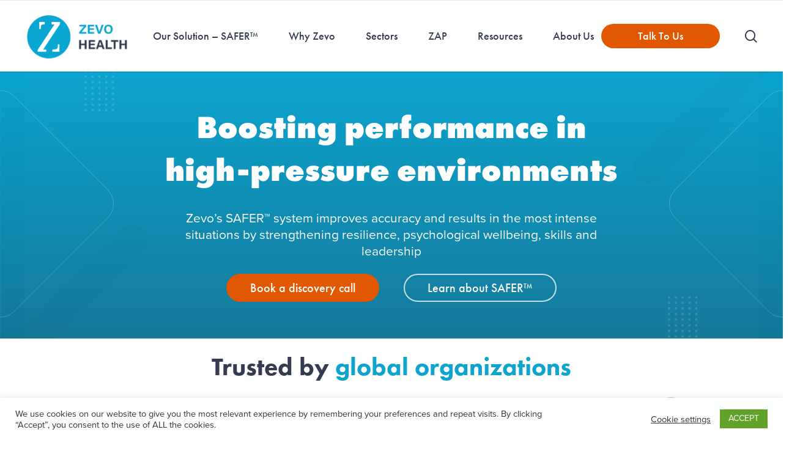

--- FILE ---
content_type: text/html; charset=UTF-8
request_url: https://www.zevohealth.com/
body_size: 68126
content:
<!doctype html>
<html lang="en-US" class="no-js">
<head>
	<meta charset="UTF-8">
	<meta name="viewport" content="width=device-width, initial-scale=1, maximum-scale=1, user-scalable=0" /><meta name='robots' content='index, follow, max-image-preview:large, max-snippet:-1, max-video-preview:-1' />

<!-- Google Tag Manager for WordPress by gtm4wp.com -->
<script data-cfasync="false" data-pagespeed-no-defer>
	var gtm4wp_datalayer_name = "dataLayer";
	var dataLayer = dataLayer || [];
</script>
<!-- End Google Tag Manager for WordPress by gtm4wp.com -->
	<!-- This site is optimized with the Yoast SEO plugin v19.7.1 - https://yoast.com/wordpress/plugins/seo/ -->
	<title>Boosting performance in high-pressure environments - Zevo Health</title>
	<meta name="description" content="Zevo Health empowers organizations in high-pressure environments to protect people and sustain performance through trauma-informed, clinically led wellbeing programmes refined over a decade of global experience." />
	<link rel="canonical" href="https://www.zevohealth.com/" />
	<meta property="og:locale" content="en_US" />
	<meta property="og:type" content="website" />
	<meta property="og:title" content="Boosting performance in high-pressure environments - Zevo Health" />
	<meta property="og:description" content="Zevo Health empowers organizations in high-pressure environments to protect people and sustain performance through trauma-informed, clinically led wellbeing programmes refined over a decade of global experience." />
	<meta property="og:url" content="https://www.zevohealth.com/" />
	<meta property="og:site_name" content="Zevo Health" />
	<meta property="article:publisher" content="https://www.facebook.com/Zevohealth/" />
	<meta property="article:modified_time" content="2025-12-01T10:20:04+00:00" />
	<meta name="twitter:card" content="summary_large_image" />
	<meta name="twitter:site" content="@zevohealth" />
	<meta name="twitter:label1" content="Est. reading time" />
	<meta name="twitter:data1" content="36 minutes" />
	<script type="application/ld+json" class="yoast-schema-graph">{"@context":"https://schema.org","@graph":[{"@type":"WebPage","@id":"https://www.zevohealth.com/","url":"https://www.zevohealth.com/","name":"Boosting performance in high-pressure environments - Zevo Health","isPartOf":{"@id":"https://www.zevohealth.com/#website"},"about":{"@id":"https://www.zevohealth.com/#organization"},"datePublished":"2020-07-10T14:03:18+00:00","dateModified":"2025-12-01T10:20:04+00:00","description":"Zevo Health empowers organizations in high-pressure environments to protect people and sustain performance through trauma-informed, clinically led wellbeing programmes refined over a decade of global experience.","breadcrumb":{"@id":"https://www.zevohealth.com/#breadcrumb"},"inLanguage":"en-US","potentialAction":[{"@type":"ReadAction","target":["https://www.zevohealth.com/"]}]},{"@type":"BreadcrumbList","@id":"https://www.zevohealth.com/#breadcrumb","itemListElement":[{"@type":"ListItem","position":1,"name":"Home"}]},{"@type":"WebSite","@id":"https://www.zevohealth.com/#website","url":"https://www.zevohealth.com/","name":"Zevo Health","description":"Leading The Way In Workplace Wellness","publisher":{"@id":"https://www.zevohealth.com/#organization"},"potentialAction":[{"@type":"SearchAction","target":{"@type":"EntryPoint","urlTemplate":"https://www.zevohealth.com/?s={search_term_string}"},"query-input":"required name=search_term_string"}],"inLanguage":"en-US"},{"@type":"Organization","@id":"https://www.zevohealth.com/#organization","name":"Zevo Health","url":"https://www.zevohealth.com/","sameAs":["https://www.instagram.com/zevohealth/","https://www.linkedin.com/company/zevohealth/?originalSubdomain=in","https://www.facebook.com/Zevohealth/","https://twitter.com/zevohealth"],"logo":{"@type":"ImageObject","inLanguage":"en-US","@id":"https://www.zevohealth.com/#/schema/logo/image/","url":"https://www.zevohealth.com//wp-content/webpc-passthru.php?src=https://www.zevohealth.com/wp-content/uploads/2019/05/zevo-health-logo-1.png&amp;nocache=1","contentUrl":"https://www.zevohealth.com//wp-content/webpc-passthru.php?src=https://www.zevohealth.com/wp-content/uploads/2019/05/zevo-health-logo-1.png&amp;nocache=1","width":277,"height":87,"caption":"Zevo Health"},"image":{"@id":"https://www.zevohealth.com/#/schema/logo/image/"}}]}</script>
	<meta name="google-site-verification" content="gpMxfRdJVOS5KRG3vRiXvnq5MHQDSpZQoOCcrXLBZyQ" />
	<!-- / Yoast SEO plugin. -->


<link rel='dns-prefetch' href='//static.addtoany.com' />
<link rel='dns-prefetch' href='//jscloud.net' />
<link rel='dns-prefetch' href='//js.hs-scripts.com' />
<link rel='dns-prefetch' href='//cdnjs.cloudflare.com' />
<link rel='dns-prefetch' href='//fonts.googleapis.com' />
<link rel='dns-prefetch' href='//s.w.org' />
<link rel="alternate" type="application/rss+xml" title="Zevo Health &raquo; Feed" href="https://www.zevohealth.com/feed/" />
<link rel="alternate" type="application/rss+xml" title="Zevo Health &raquo; Comments Feed" href="https://www.zevohealth.com/comments/feed/" />
<script type="text/javascript">
window._wpemojiSettings = {"baseUrl":"https:\/\/s.w.org\/images\/core\/emoji\/14.0.0\/72x72\/","ext":".png","svgUrl":"https:\/\/s.w.org\/images\/core\/emoji\/14.0.0\/svg\/","svgExt":".svg","source":{"concatemoji":"https:\/\/www.zevohealth.com\/wp-includes\/js\/wp-emoji-release.min.js?ver=6.0.11"}};
/*! This file is auto-generated */
!function(e,a,t){var n,r,o,i=a.createElement("canvas"),p=i.getContext&&i.getContext("2d");function s(e,t){var a=String.fromCharCode,e=(p.clearRect(0,0,i.width,i.height),p.fillText(a.apply(this,e),0,0),i.toDataURL());return p.clearRect(0,0,i.width,i.height),p.fillText(a.apply(this,t),0,0),e===i.toDataURL()}function c(e){var t=a.createElement("script");t.src=e,t.defer=t.type="text/javascript",a.getElementsByTagName("head")[0].appendChild(t)}for(o=Array("flag","emoji"),t.supports={everything:!0,everythingExceptFlag:!0},r=0;r<o.length;r++)t.supports[o[r]]=function(e){if(!p||!p.fillText)return!1;switch(p.textBaseline="top",p.font="600 32px Arial",e){case"flag":return s([127987,65039,8205,9895,65039],[127987,65039,8203,9895,65039])?!1:!s([55356,56826,55356,56819],[55356,56826,8203,55356,56819])&&!s([55356,57332,56128,56423,56128,56418,56128,56421,56128,56430,56128,56423,56128,56447],[55356,57332,8203,56128,56423,8203,56128,56418,8203,56128,56421,8203,56128,56430,8203,56128,56423,8203,56128,56447]);case"emoji":return!s([129777,127995,8205,129778,127999],[129777,127995,8203,129778,127999])}return!1}(o[r]),t.supports.everything=t.supports.everything&&t.supports[o[r]],"flag"!==o[r]&&(t.supports.everythingExceptFlag=t.supports.everythingExceptFlag&&t.supports[o[r]]);t.supports.everythingExceptFlag=t.supports.everythingExceptFlag&&!t.supports.flag,t.DOMReady=!1,t.readyCallback=function(){t.DOMReady=!0},t.supports.everything||(n=function(){t.readyCallback()},a.addEventListener?(a.addEventListener("DOMContentLoaded",n,!1),e.addEventListener("load",n,!1)):(e.attachEvent("onload",n),a.attachEvent("onreadystatechange",function(){"complete"===a.readyState&&t.readyCallback()})),(e=t.source||{}).concatemoji?c(e.concatemoji):e.wpemoji&&e.twemoji&&(c(e.twemoji),c(e.wpemoji)))}(window,document,window._wpemojiSettings);
</script>
<style type="text/css">
img.wp-smiley,
img.emoji {
	display: inline !important;
	border: none !important;
	box-shadow: none !important;
	height: 1em !important;
	width: 1em !important;
	margin: 0 0.07em !important;
	vertical-align: -0.1em !important;
	background: none !important;
	padding: 0 !important;
}
</style>
	<link rel='stylesheet' id='mec-select2-style-css'  href='https://www.zevohealth.com/wp-content/plugins/modern-events-calendar-lite/assets/packages/select2/select2.min.css?ver=6.5.5.1768299171' type='text/css' media='all' />
<link rel='stylesheet' id='mec-font-icons-css'  href='https://www.zevohealth.com/wp-content/plugins/modern-events-calendar-lite/assets/css/iconfonts.css?ver=6.0.11' type='text/css' media='all' />
<link rel='stylesheet' id='mec-frontend-style-css'  href='https://www.zevohealth.com/wp-content/plugins/modern-events-calendar-lite/assets/css/frontend.min.css?ver=6.5.5.1768299171' type='text/css' media='all' />
<link rel='stylesheet' id='mec-tooltip-style-css'  href='https://www.zevohealth.com/wp-content/plugins/modern-events-calendar-lite/assets/packages/tooltip/tooltip.css?ver=6.0.11' type='text/css' media='all' />
<link rel='stylesheet' id='mec-tooltip-shadow-style-css'  href='https://www.zevohealth.com/wp-content/plugins/modern-events-calendar-lite/assets/packages/tooltip/tooltipster-sideTip-shadow.min.css?ver=6.0.11' type='text/css' media='all' />
<link rel='stylesheet' id='featherlight-css'  href='https://www.zevohealth.com/wp-content/plugins/modern-events-calendar-lite/assets/packages/featherlight/featherlight.css?ver=6.0.11' type='text/css' media='all' />
<link rel='stylesheet' id='mec-google-fonts-css'  href='//fonts.googleapis.com/css?display=swap&family=Montserrat%3A400%2C700%7CRoboto%3A100%2C300%2C400%2C700&#038;ver=6.0.11' type='text/css' media='all' />
<link rel='stylesheet' id='mec-lity-style-css'  href='https://www.zevohealth.com/wp-content/plugins/modern-events-calendar-lite/assets/packages/lity/lity.min.css?ver=6.0.11' type='text/css' media='all' />
<link rel='stylesheet' id='mec-general-calendar-style-css'  href='https://www.zevohealth.com/wp-content/plugins/modern-events-calendar-lite/assets/css/mec-general-calendar.css?ver=6.0.11' type='text/css' media='all' />
<link rel='stylesheet' id='wp-block-library-css'  href='https://www.zevohealth.com/wp-includes/css/dist/block-library/style.min.css?ver=6.0.11' type='text/css' media='all' />
<link rel='stylesheet' id='mpp_gutenberg-css'  href='https://www.zevohealth.com/wp-content/plugins/metronet-profile-picture/dist/blocks.style.build.css?ver=2.6.0' type='text/css' media='all' />
<style id='global-styles-inline-css' type='text/css'>
body{--wp--preset--color--black: #000000;--wp--preset--color--cyan-bluish-gray: #abb8c3;--wp--preset--color--white: #ffffff;--wp--preset--color--pale-pink: #f78da7;--wp--preset--color--vivid-red: #cf2e2e;--wp--preset--color--luminous-vivid-orange: #ff6900;--wp--preset--color--luminous-vivid-amber: #fcb900;--wp--preset--color--light-green-cyan: #7bdcb5;--wp--preset--color--vivid-green-cyan: #00d084;--wp--preset--color--pale-cyan-blue: #8ed1fc;--wp--preset--color--vivid-cyan-blue: #0693e3;--wp--preset--color--vivid-purple: #9b51e0;--wp--preset--gradient--vivid-cyan-blue-to-vivid-purple: linear-gradient(135deg,rgba(6,147,227,1) 0%,rgb(155,81,224) 100%);--wp--preset--gradient--light-green-cyan-to-vivid-green-cyan: linear-gradient(135deg,rgb(122,220,180) 0%,rgb(0,208,130) 100%);--wp--preset--gradient--luminous-vivid-amber-to-luminous-vivid-orange: linear-gradient(135deg,rgba(252,185,0,1) 0%,rgba(255,105,0,1) 100%);--wp--preset--gradient--luminous-vivid-orange-to-vivid-red: linear-gradient(135deg,rgba(255,105,0,1) 0%,rgb(207,46,46) 100%);--wp--preset--gradient--very-light-gray-to-cyan-bluish-gray: linear-gradient(135deg,rgb(238,238,238) 0%,rgb(169,184,195) 100%);--wp--preset--gradient--cool-to-warm-spectrum: linear-gradient(135deg,rgb(74,234,220) 0%,rgb(151,120,209) 20%,rgb(207,42,186) 40%,rgb(238,44,130) 60%,rgb(251,105,98) 80%,rgb(254,248,76) 100%);--wp--preset--gradient--blush-light-purple: linear-gradient(135deg,rgb(255,206,236) 0%,rgb(152,150,240) 100%);--wp--preset--gradient--blush-bordeaux: linear-gradient(135deg,rgb(254,205,165) 0%,rgb(254,45,45) 50%,rgb(107,0,62) 100%);--wp--preset--gradient--luminous-dusk: linear-gradient(135deg,rgb(255,203,112) 0%,rgb(199,81,192) 50%,rgb(65,88,208) 100%);--wp--preset--gradient--pale-ocean: linear-gradient(135deg,rgb(255,245,203) 0%,rgb(182,227,212) 50%,rgb(51,167,181) 100%);--wp--preset--gradient--electric-grass: linear-gradient(135deg,rgb(202,248,128) 0%,rgb(113,206,126) 100%);--wp--preset--gradient--midnight: linear-gradient(135deg,rgb(2,3,129) 0%,rgb(40,116,252) 100%);--wp--preset--duotone--dark-grayscale: url('#wp-duotone-dark-grayscale');--wp--preset--duotone--grayscale: url('#wp-duotone-grayscale');--wp--preset--duotone--purple-yellow: url('#wp-duotone-purple-yellow');--wp--preset--duotone--blue-red: url('#wp-duotone-blue-red');--wp--preset--duotone--midnight: url('#wp-duotone-midnight');--wp--preset--duotone--magenta-yellow: url('#wp-duotone-magenta-yellow');--wp--preset--duotone--purple-green: url('#wp-duotone-purple-green');--wp--preset--duotone--blue-orange: url('#wp-duotone-blue-orange');--wp--preset--font-size--small: 13px;--wp--preset--font-size--medium: 20px;--wp--preset--font-size--large: 36px;--wp--preset--font-size--x-large: 42px;}body { margin: 0; }.wp-site-blocks > .alignleft { float: left; margin-right: 2em; }.wp-site-blocks > .alignright { float: right; margin-left: 2em; }.wp-site-blocks > .aligncenter { justify-content: center; margin-left: auto; margin-right: auto; }.has-black-color{color: var(--wp--preset--color--black) !important;}.has-cyan-bluish-gray-color{color: var(--wp--preset--color--cyan-bluish-gray) !important;}.has-white-color{color: var(--wp--preset--color--white) !important;}.has-pale-pink-color{color: var(--wp--preset--color--pale-pink) !important;}.has-vivid-red-color{color: var(--wp--preset--color--vivid-red) !important;}.has-luminous-vivid-orange-color{color: var(--wp--preset--color--luminous-vivid-orange) !important;}.has-luminous-vivid-amber-color{color: var(--wp--preset--color--luminous-vivid-amber) !important;}.has-light-green-cyan-color{color: var(--wp--preset--color--light-green-cyan) !important;}.has-vivid-green-cyan-color{color: var(--wp--preset--color--vivid-green-cyan) !important;}.has-pale-cyan-blue-color{color: var(--wp--preset--color--pale-cyan-blue) !important;}.has-vivid-cyan-blue-color{color: var(--wp--preset--color--vivid-cyan-blue) !important;}.has-vivid-purple-color{color: var(--wp--preset--color--vivid-purple) !important;}.has-black-background-color{background-color: var(--wp--preset--color--black) !important;}.has-cyan-bluish-gray-background-color{background-color: var(--wp--preset--color--cyan-bluish-gray) !important;}.has-white-background-color{background-color: var(--wp--preset--color--white) !important;}.has-pale-pink-background-color{background-color: var(--wp--preset--color--pale-pink) !important;}.has-vivid-red-background-color{background-color: var(--wp--preset--color--vivid-red) !important;}.has-luminous-vivid-orange-background-color{background-color: var(--wp--preset--color--luminous-vivid-orange) !important;}.has-luminous-vivid-amber-background-color{background-color: var(--wp--preset--color--luminous-vivid-amber) !important;}.has-light-green-cyan-background-color{background-color: var(--wp--preset--color--light-green-cyan) !important;}.has-vivid-green-cyan-background-color{background-color: var(--wp--preset--color--vivid-green-cyan) !important;}.has-pale-cyan-blue-background-color{background-color: var(--wp--preset--color--pale-cyan-blue) !important;}.has-vivid-cyan-blue-background-color{background-color: var(--wp--preset--color--vivid-cyan-blue) !important;}.has-vivid-purple-background-color{background-color: var(--wp--preset--color--vivid-purple) !important;}.has-black-border-color{border-color: var(--wp--preset--color--black) !important;}.has-cyan-bluish-gray-border-color{border-color: var(--wp--preset--color--cyan-bluish-gray) !important;}.has-white-border-color{border-color: var(--wp--preset--color--white) !important;}.has-pale-pink-border-color{border-color: var(--wp--preset--color--pale-pink) !important;}.has-vivid-red-border-color{border-color: var(--wp--preset--color--vivid-red) !important;}.has-luminous-vivid-orange-border-color{border-color: var(--wp--preset--color--luminous-vivid-orange) !important;}.has-luminous-vivid-amber-border-color{border-color: var(--wp--preset--color--luminous-vivid-amber) !important;}.has-light-green-cyan-border-color{border-color: var(--wp--preset--color--light-green-cyan) !important;}.has-vivid-green-cyan-border-color{border-color: var(--wp--preset--color--vivid-green-cyan) !important;}.has-pale-cyan-blue-border-color{border-color: var(--wp--preset--color--pale-cyan-blue) !important;}.has-vivid-cyan-blue-border-color{border-color: var(--wp--preset--color--vivid-cyan-blue) !important;}.has-vivid-purple-border-color{border-color: var(--wp--preset--color--vivid-purple) !important;}.has-vivid-cyan-blue-to-vivid-purple-gradient-background{background: var(--wp--preset--gradient--vivid-cyan-blue-to-vivid-purple) !important;}.has-light-green-cyan-to-vivid-green-cyan-gradient-background{background: var(--wp--preset--gradient--light-green-cyan-to-vivid-green-cyan) !important;}.has-luminous-vivid-amber-to-luminous-vivid-orange-gradient-background{background: var(--wp--preset--gradient--luminous-vivid-amber-to-luminous-vivid-orange) !important;}.has-luminous-vivid-orange-to-vivid-red-gradient-background{background: var(--wp--preset--gradient--luminous-vivid-orange-to-vivid-red) !important;}.has-very-light-gray-to-cyan-bluish-gray-gradient-background{background: var(--wp--preset--gradient--very-light-gray-to-cyan-bluish-gray) !important;}.has-cool-to-warm-spectrum-gradient-background{background: var(--wp--preset--gradient--cool-to-warm-spectrum) !important;}.has-blush-light-purple-gradient-background{background: var(--wp--preset--gradient--blush-light-purple) !important;}.has-blush-bordeaux-gradient-background{background: var(--wp--preset--gradient--blush-bordeaux) !important;}.has-luminous-dusk-gradient-background{background: var(--wp--preset--gradient--luminous-dusk) !important;}.has-pale-ocean-gradient-background{background: var(--wp--preset--gradient--pale-ocean) !important;}.has-electric-grass-gradient-background{background: var(--wp--preset--gradient--electric-grass) !important;}.has-midnight-gradient-background{background: var(--wp--preset--gradient--midnight) !important;}.has-small-font-size{font-size: var(--wp--preset--font-size--small) !important;}.has-medium-font-size{font-size: var(--wp--preset--font-size--medium) !important;}.has-large-font-size{font-size: var(--wp--preset--font-size--large) !important;}.has-x-large-font-size{font-size: var(--wp--preset--font-size--x-large) !important;}
</style>
<link rel='stylesheet' id='cookie-law-info-css'  href='https://www.zevohealth.com/wp-content/plugins/cookie-law-info/public/css/cookie-law-info-public.css?ver=2.1.3' type='text/css' media='all' />
<link rel='stylesheet' id='cookie-law-info-gdpr-css'  href='https://www.zevohealth.com/wp-content/plugins/cookie-law-info/public/css/cookie-law-info-gdpr.css?ver=2.1.3' type='text/css' media='all' />
<link rel='stylesheet' id='flexy-breadcrumb-css'  href='https://www.zevohealth.com/wp-content/plugins/flexy-breadcrumb/public/css/flexy-breadcrumb-public.css?ver=1.2.1' type='text/css' media='all' />
<link rel='stylesheet' id='flexy-breadcrumb-font-awesome-css'  href='https://www.zevohealth.com/wp-content/plugins/flexy-breadcrumb/public/css/font-awesome.min.css?ver=4.7.0' type='text/css' media='all' />
<link rel='stylesheet' id='wp-job-manager-job-listings-css'  href='https://www.zevohealth.com/wp-content/plugins/wp-job-manager/assets/dist/css/job-listings.css?ver=d866e43503c5e047c6b0be0a9557cf8e' type='text/css' media='all' />
<link rel='stylesheet' id='owl-carousel-css-css'  href='https://cdnjs.cloudflare.com/ajax/libs/OwlCarousel2/2.3.4/assets/owl.carousel.min.css?ver=6.0.11' type='text/css' media='all' />
<link rel='stylesheet' id='font-awesome-css'  href='https://www.zevohealth.com/wp-content/themes/salient/css/font-awesome-legacy.min.css?ver=4.7.1' type='text/css' media='all' />
<link rel='stylesheet' id='salient-grid-system-css'  href='https://www.zevohealth.com/wp-content/themes/salient/css/build/grid-system.css?ver=16.2.2' type='text/css' media='all' />
<link rel='stylesheet' id='main-styles-css'  href='https://www.zevohealth.com/wp-content/themes/salient/css/build/style.css?ver=16.2.2' type='text/css' media='all' />
<style id='main-styles-inline-css' type='text/css'>
html body[data-header-resize="1"] .container-wrap, 
			html body[data-header-format="left-header"][data-header-resize="0"] .container-wrap, 
			html body[data-header-resize="0"] .container-wrap, 
			body[data-header-format="left-header"][data-header-resize="0"] .container-wrap { 
				padding-top: 0; 
			} 
			.main-content > .row > #breadcrumbs.yoast { 
				padding: 20px 0; 
			}
</style>
<link rel='stylesheet' id='nectar-header-layout-centered-menu-css'  href='https://www.zevohealth.com/wp-content/themes/salient/css/build/header/header-layout-centered-menu.css?ver=16.2.2' type='text/css' media='all' />
<link rel='stylesheet' id='nectar-element-fancy-box-css'  href='https://www.zevohealth.com/wp-content/themes/salient/css/build/elements/element-fancy-box.css?ver=16.2.2' type='text/css' media='all' />
<link rel='stylesheet' id='nectar-element-scrolling-text-css'  href='https://www.zevohealth.com/wp-content/themes/salient/css/build/elements/element-scrolling-text.css?ver=16.2.2' type='text/css' media='all' />
<link rel='stylesheet' id='nectar-element-highlighted-text-css'  href='https://www.zevohealth.com/wp-content/themes/salient/css/build/elements/element-highlighted-text.css?ver=16.2.2' type='text/css' media='all' />
<link rel='stylesheet' id='nectar-element-horizontal-list-item-css'  href='https://www.zevohealth.com/wp-content/themes/salient/css/build/elements/element-horizontal-list-item.css?ver=16.2.2' type='text/css' media='all' />
<link rel='stylesheet' id='nectar-element-video-lightbox-css'  href='https://www.zevohealth.com/wp-content/themes/salient/css/build/elements/element-video-lightbox.css?ver=16.2.2' type='text/css' media='all' />
<link rel='stylesheet' id='nectar-element-interactive-map-css'  href='https://www.zevohealth.com/wp-content/themes/salient/css/build/elements/element-interactive-map.css?ver=16.2.2' type='text/css' media='all' />
<link rel='stylesheet' id='nectar-element-clients-css'  href='https://www.zevohealth.com/wp-content/themes/salient/css/build/elements/element-clients.css?ver=16.2.2' type='text/css' media='all' />
<link rel='stylesheet' id='nectar-element-fancy-unordered-list-css'  href='https://www.zevohealth.com/wp-content/themes/salient/css/build/elements/element-fancy-unordered-list.css?ver=16.2.2' type='text/css' media='all' />
<link rel='stylesheet' id='nectar-element-milestone-css'  href='https://www.zevohealth.com/wp-content/themes/salient/css/build/elements/element-milestone.css?ver=16.2.2' type='text/css' media='all' />
<link rel='stylesheet' id='nectar-element-icon-with-text-css'  href='https://www.zevohealth.com/wp-content/themes/salient/css/build/elements/element-icon-with-text.css?ver=16.2.2' type='text/css' media='all' />
<link rel='stylesheet' id='nectar-caroufredsel-css'  href='https://www.zevohealth.com/wp-content/themes/salient/css/build/plugins/caroufredsel.css?ver=16.2.2' type='text/css' media='all' />
<link rel='stylesheet' id='nectar-element-wpb-column-border-css'  href='https://www.zevohealth.com/wp-content/themes/salient/css/build/elements/element-wpb-column-border.css?ver=16.2.2' type='text/css' media='all' />
<link rel='stylesheet' id='nectar-linecon-css'  href='https://www.zevohealth.com/wp-content/themes/salient/css/linecon.css?ver=16.2.2' type='text/css' media='all' />
<link rel='stylesheet' id='nectar_default_font_open_sans-css'  href='https://fonts.googleapis.com/css?display=swap&family=Open+Sans%3A300%2C400%2C600%2C700&#038;subset=latin%2Clatin-ext' type='text/css' media='all' />
<link rel='stylesheet' id='responsive-css'  href='https://www.zevohealth.com/wp-content/themes/salient/css/build/responsive.css?ver=16.2.2' type='text/css' media='all' />
<link rel='stylesheet' id='nectar-flickity-css'  href='https://www.zevohealth.com/wp-content/themes/salient/css/build/plugins/flickity.css?ver=16.2.2' type='text/css' media='all' />
<link rel='stylesheet' id='skin-material-css'  href='https://www.zevohealth.com/wp-content/themes/salient/css/build/skin-material.css?ver=16.2.2' type='text/css' media='all' />
<style id='skin-material-inline-css' type='text/css'>
.nectar-color-accent-color,body a,label span,body [class^="icon-"].icon-default-style,.blog-recent[data-style*="classic_enhanced"] .post-meta a:hover i,.masonry.classic_enhanced .post .post-meta a:hover i,.comment-list .comment-meta a:hover,.comment-list .comment-meta a:focus,.comment-author a:hover,.comment-author a:focus,.post .post-header h2 a,.post .post-header a:hover,.post .post-header a:focus,#single-below-header a:hover,#single-below-header a:focus,.comment-list .pingback .comment-body > a:hover,[data-style="list_featured_first_row"] .meta-category a,[data-style="list_featured_first_row"] .meta-category a,.nectar-fancy-box[data-style="color_box_hover"][data-color="accent-color"] .icon-default-style,div[data-style="minimal"] .toggle:hover > .toggle-title a,div[data-style="minimal"] .toggle.open > .toggle-title a,#footer-outer #copyright li a i:hover,.ascend .comment-list .reply a,body.material .widget:not(.nectar_popular_posts_widget):not(.recent_posts_extra_widget) li a:hover,body.material #sidebar .widget:not(.nectar_popular_posts_widget):not(.recent_posts_extra_widget) li a:hover,body.material #footer-outer .widget:not(.nectar_popular_posts_widget):not(.recent_posts_extra_widget) li a:hover,#top nav .sf-menu .current_page_item > a .sf-sub-indicator i,#top nav .sf-menu .current_page_ancestor > a .sf-sub-indicator i,.sf-menu > .current_page_ancestor > a > .sf-sub-indicator i,.material .widget .tagcloud a,#single-below-header a:hover [class^="icon-"],.wpcf7-form .wpcf7-not-valid-tip,#header-outer .nectar-menu-label{color:#e25701;}#header-outer:not(.transparent) .nectar-mobile-only.mobile-header .menu-title-text:after{border-color:#e25701!important;}#header-outer #top nav > ul > .button_bordered > a:hover,#header-outer:not(.transparent) #social-in-menu a i:after,.sf-menu > li > a:hover > .sf-sub-indicator i,.sf-menu > li > a:active > .sf-sub-indicator i,.sf-menu > .sfHover > a > .sf-sub-indicator i,.sf-menu .megamenu > ul > li:hover > a,#header-outer nav > ul > .megamenu > ul > li > a:hover,#header-outer nav > ul > .megamenu > ul > .sfHover > a,#header-outer nav > ul > .megamenu > ul > li > a:focus,#top nav ul #nectar-user-account a:hover span,#top nav ul #search-btn a:hover span,#top nav ul .slide-out-widget-area-toggle a:hover span,body.material:not([data-header-color="custom"]) #header-outer:not([data-format="left-header"]) #top ul.cart_list a:hover,body.material #header-outer:not(.transparent) .cart-outer:hover .cart-menu-wrap .icon-salient-cart,#header-outer:not([data-format="left-header"]) nav > ul > .megamenu ul ul .current-menu-item.has-ul > a,#header-outer:not([data-format="left-header"]) nav > ul > .megamenu ul ul .current-menu-ancestor.has-ul > a,body #header-secondary-outer #social a:hover i,body #header-secondary-outer #social a:focus i,#footer-outer a:focus,#footer-outer a:hover,.recent-posts .post-header a:hover,.result a:hover,.post-area.standard-minimal .post .post-meta .date a,.post-area.standard-minimal .post .post-header h2 a:hover,.post-area.standard-minimal .post .more-link:hover span,.post-area.standard-minimal .post .more-link span:after,.post-area.standard-minimal .post .minimal-post-meta a:hover,.single .post .post-meta a:hover,.single .post .post-meta a:focus,.single #single-meta div a:hover i,.single #single-meta div:hover > a,.single #single-meta div:focus > a,.result .title a,.circle-border,.home .blog-recent:not([data-style="list_featured_first_row"]) .col .post-header a:hover,.home .blog-recent .col .post-header h3 a,.project-attrs li i,.nectar-milestone .number.accent-color,body #portfolio-nav a:hover i,span.accent-color,.portfolio-items .nectar-love:hover i,.portfolio-items .nectar-love.loved i,body .hovered .nectar-love i,body:not(.material) #search-outer #search #close a span:hover,.carousel-wrap[data-full-width="true"] .carousel-heading a:hover i,#search-outer .ui-widget-content li:hover *,#search-outer .ui-widget-content .ui-state-focus *,.portfolio-filters-inline .container ul li .active,.svg-icon-holder[data-color="accent-color"],.team-member .accent-color:hover,.blog-recent[data-style="minimal"] .col > span,.blog-recent[data-style="title_only"] .col:hover .post-header .title,body #pagination .page-numbers.prev:hover,body #pagination .page-numbers.next:hover,body #pagination a.page-numbers:hover,body #pagination a.page-numbers:focus,body[data-form-submit="see-through"] input[type=submit],body[data-form-submit="see-through"] button[type=submit],.nectar_icon_wrap[data-color="accent-color"] i,.nectar_team_member_close .inner:before,body:not([data-header-format="left-header"]) nav > ul > .megamenu > ul > li > ul > .has-ul > a:hover,body:not([data-header-format="left-header"]) nav > ul > .megamenu > ul > li > ul > .has-ul > a:focus,.masonry.material .masonry-blog-item .meta-category a,body .wpb_row .span_12 .portfolio-filters-inline[data-color-scheme="accent-color-underline"].full-width-section .active,body .wpb_row .span_12 .portfolio-filters-inline[data-color-scheme="accent-color-underline"].full-width-section a:hover,.material .comment-list .reply a:hover,.material .comment-list .reply a:focus,.material .widget li:not(.has-img) a:hover .post-title,.material #sidebar .widget li:not(.has-img) a:hover .post-title,.material #sidebar .widget ul[data-style="featured-image-left"] li a:hover .post-title,.material #sidebar .widget .tagcloud a,.single.material .post-area .content-inner > .post-tags a,.post-area.featured_img_left .meta-category a,.post-meta .icon-salient-heart-2.loved,body.material .nectar-button.see-through.accent-color[data-color-override="false"],div[data-style="minimal_small"] .toggle.accent-color > .toggle-title a:hover,div[data-style="minimal_small"] .toggle.accent-color.open > .toggle-title a,.testimonial_slider[data-rating-color="accent-color"] .star-rating .filled:before,.nectar_single_testimonial[data-color="accent-color"] p .open-quote,.nectar-quick-view-box .star-rating,.widget_search .search-form button[type=submit] .icon-salient-search,body.search-no-results .search-form button[type=submit] .icon-salient-search{color:#e25701!important;}.nectar-bg-accent-color,.nectar-bg-hover-accent-color:hover,#ajax-content-wrap .nectar-bg-pseudo-accent-color:before,[data-style="list_featured_first_row"] .meta-category a:before,.tabbed > ul li .active-tab,.tabbed > ul li .active-tab:hover,.wpb_row .nectar-post-grid-filters[data-active-color="accent-color"] a:after,.testimonial_slider[data-style="multiple_visible"][data-color*="accent-color"] .flickity-page-dots .dot.is-selected:before,.testimonial_slider[data-style="multiple_visible"][data-color*="accent-color"] blockquote.is-selected p,.nectar_video_lightbox.nectar-button[data-color="default-accent-color"],.nectar_video_lightbox.nectar-button[data-color="transparent-accent-color"]:hover,.nectar-cta[data-color="accent-color"]:not([data-style="material"]) .link_wrap,.flex-direction-nav a,.carousel-prev:hover,.carousel-next:hover,.nectar-flickity[data-controls*="arrows_overlaid"][data-control-color="accent-color"] .flickity-prev-next-button:hover:before,.nectar-flickity[data-controls="default"][data-control-color="accent-color"] .flickity-page-dots .dot:before,.nectar-flickity[data-controls="touch_total"][data-control-color="accent-color"] .visualized-total span,[class*=" icon-"],.toggle.open > .toggle-title a,div[data-style="minimal"] .toggle.open > .toggle-title i:after,div[data-style="minimal"] .toggle:hover > .toggle-title i:after,div[data-style="minimal"] .toggle.open > .toggle-title i:before,div[data-style="minimal"] .toggle:hover > .toggle-title i:before,div[data-style="minimal_small"] .toggle.accent-color > .toggle-title:after,.main-content .widget_calendar caption,#footer-outer .widget_calendar caption,.post .more-link span:hover,.post.format-quote .post-content .quote-inner,.post.format-link .post-content .link-inner,.nectar-post-grid-wrap[data-load-more-color="accent-color"] .load-more:hover,.format-status .post-content .status-inner,.nectar-post-grid-item.nectar-new-item .inner:before,input[type=submit]:hover,input[type="button"]:hover,body[data-form-submit="regular"] input[type=submit],body[data-form-submit="regular"] button[type=submit],body[data-form-submit="regular"] .container-wrap .span_12.light input[type=submit]:hover,body[data-form-submit="regular"] .container-wrap .span_12.light button[type=submit]:hover,#slide-out-widget-area,#slide-out-widget-area-bg.fullscreen,#slide-out-widget-area-bg.fullscreen-split,#slide-out-widget-area-bg.fullscreen-alt .bg-inner,body.material #slide-out-widget-area-bg.slide-out-from-right,.widget .material .widget .tagcloud a:before,.nectar-hor-list-item[data-hover-effect="full_border"][data-color="accent-color"] .nectar-list-item-btn:hover,#header-outer[data-lhe="animated_underline"] .nectar-header-text-content a:after,.nectar-slide-in-cart.style_slide_in_click .widget_shopping_cart .nectar-notice,.woocommerce #review_form #respond .form-submit #submit,#header-outer .nectar-menu-label:before{background-color:#e25701;}.orbit-wrapper .slider-nav .right,.orbit-wrapper .slider-nav .left,.progress li span,.nectar-progress-bar span,#footer-outer #footer-widgets .col .tagcloud a:hover,#sidebar .widget .tagcloud a:hover,#fp-nav.tooltip ul li .fp-tooltip .tooltip-inner,#pagination .next a:hover,#pagination .prev a:hover,.comment-list .reply a:hover,.comment-list .reply a:focus,.icon-normal,.bar_graph li span,.nectar-button[data-color-override="false"].regular-button,.nectar-button.tilt.accent-color,body .swiper-slide .button.transparent_2 .primary-color:hover,#footer-outer #footer-widgets .col input[type="submit"],.blog-recent .more-link span:hover,.post-tags a:hover,#to-top:hover,#to-top.dark:hover,body[data-button-style*="rounded"] #to-top:after,#pagination a.page-numbers:hover,#pagination span.page-numbers.current,.portfolio-items .col[data-default-color="true"] .work-item:not(.style-3) .work-info-bg,.portfolio-items .col[data-default-color="true"] .bottom-meta,.portfolio-items .col.nectar-new-item .inner-wrap:before,.portfolio-filters-inline[data-color-scheme="accent-color-underline"] a:after,.portfolio-filters a,.portfolio-filters #sort-portfolio,.project-attrs li span,.portfolio-filters,.portfolio-filters-inline[data-color-scheme="accent-color"],.bottom_controls #portfolio-nav .controls li a i:after,.bottom_controls #portfolio-nav ul:first-child li#all-items a:hover i,.single-portfolio .facebook-share a:hover,.single-portfolio .twitter-share a:hover,.single-portfolio .pinterest-share a:hover,.single-post .facebook-share a:hover,.single-post .twitter-share a:hover,.single-post .pinterest-share a:hover,.mejs-controls .mejs-time-rail .mejs-time-current,.mejs-controls .mejs-volume-button .mejs-volume-slider .mejs-volume-current,.mejs-controls .mejs-horizontal-volume-slider .mejs-horizontal-volume-current,.post.quote .content-inner .quote-inner .whole-link,.masonry.classic_enhanced .post.quote.wide_tall .post-content a:hover .quote-inner,.masonry.classic_enhanced .post.link.wide_tall .post-content a:hover .link-inner,.iosSlider .prev_slide:hover,.iosSlider .next_slide:hover,#header-outer .widget_shopping_cart a.button,#header-outer a.cart-contents .cart-wrap span,#header-outer #mobile-cart-link .cart-wrap span,#top nav ul .slide-out-widget-area-toggle a:hover .lines,#top nav ul .slide-out-widget-area-toggle a:hover .lines:after,#top nav ul .slide-out-widget-area-toggle a:hover .lines:before,#top nav ul .slide-out-widget-area-toggle a:hover .lines-button:after,#header-outer .widget_shopping_cart a.button,body[data-header-format="left-header"] #header-outer[data-lhe="animated_underline"] #top nav ul li:not([class*="button_"]) > a span:after,#buddypress a.button:focus,.swiper-slide .button.solid_color a,.swiper-slide .button.solid_color_2 a,.select2-container .select2-choice:hover,.select2-dropdown-open .select2-choice,body[data-fancy-form-rcs="1"] .select2-container--default .select2-selection--single:hover,body[data-fancy-form-rcs="1"] .select2-container--default.select2-container--open .select2-selection--single,#top nav > ul > .button_solid_color > a:before,#header-outer.transparent #top nav > ul > .button_solid_color > a:before,.twentytwenty-handle,.twentytwenty-horizontal .twentytwenty-handle:before,.twentytwenty-horizontal .twentytwenty-handle:after,.twentytwenty-vertical .twentytwenty-handle:before,.twentytwenty-vertical .twentytwenty-handle:after,.masonry.classic_enhanced .posts-container article .meta-category a:hover,.blog-recent[data-style*="classic_enhanced"] .meta-category a:hover,.masonry.classic_enhanced .posts-container article .video-play-button,.masonry.material .masonry-blog-item .meta-category a:before,.material.masonry .masonry-blog-item .video-play-button,.masonry.material .quote-inner:before,.masonry.material .link-inner:before,.nectar-recent-posts-slider .container .strong span:before,#page-header-bg[data-post-hs="default_minimal"] .inner-wrap > a:hover,#page-header-bg[data-post-hs="default_minimal"] .inner-wrap > a:focus,.single .heading-title[data-header-style="default_minimal"] .meta-category a:hover,.single .heading-title[data-header-style="default_minimal"] .meta-category a:focus,.nectar-fancy-box:after,.divider-small-border[data-color="accent-color"],.divider-border[data-color="accent-color"],.nectar-animated-title[data-color="accent-color"] .nectar-animated-title-inner:after,#fp-nav:not(.light-controls).tooltip_alt ul li a span:after,#fp-nav.tooltip_alt ul li a span:after,.nectar-video-box[data-color="default-accent-color"] .nectar_video_lightbox,body .nectar-video-box[data-color="default-accent-color"][data-hover="zoom_button"] .nectar_video_lightbox:after,.nectar_video_lightbox.play_button_with_text[data-color="default-accent-color"]:not([data-style="small"]) .play > .inner-wrap:before,.span_12.dark .owl-theme .owl-dots .owl-dot.active span,.span_12.dark .owl-theme .owl-dots .owl-dot:hover span,.nectar-recent-posts-single_featured .strong a,.post-area.standard-minimal .post .more-link span:before,.nectar-slide-in-cart .widget_shopping_cart a.button,.related-posts[data-style="material"] .meta-category a:before,.post-area.featured_img_left .meta-category a:before,body.material #page-header-bg.fullscreen-header .inner-wrap >a,.nectar-hor-list-item[data-color="accent-color"]:before,.material #sidebar .widget .tagcloud a:before,.single .post-area .content-inner > .post-tags a:before,.auto_meta_overlaid_spaced .post.quote .n-post-bg:after,.auto_meta_overlaid_spaced .post.link .n-post-bg:after,.post-area.featured_img_left .posts-container .article-content-wrap .video-play-button,.post-area.featured_img_left .post .quote-inner:before,.post-area.featured_img_left .link-inner:before,.nectar-recent-posts-single_featured.multiple_featured .controls li:after,.nectar-recent-posts-single_featured.multiple_featured .controls .active:before,.nectar-fancy-box[data-color="accent-color"]:not([data-style="default"]) .box-bg:after,body.material[data-button-style^="rounded"] .nectar-button.see-through.accent-color[data-color-override="false"] i,body.material .nectar-video-box[data-color="default-accent-color"] .nectar_video_lightbox:before,.nectar_team_member_overlay .team_member_details .bio-inner .mobile-close:before,.nectar_team_member_overlay .team_member_details .bio-inner .mobile-close:after,.fancybox-navigation button:hover:before,button[type=submit]:hover,button[type=submit]:focus,body[data-form-submit="see-through"] input[type=submit]:hover,body[data-form-submit="see-through"].woocommerce #respond input#submit:hover,html body[data-form-submit="see-through"] button[type=submit]:hover,body[data-form-submit="see-through"] .container-wrap .span_12.light input[type=submit]:hover,body[data-form-submit="see-through"] .container-wrap .span_12.light button[type=submit]:hover,body.original .bypostauthor .comment-body:before,.widget_layered_nav ul.yith-wcan-label li a:hover,.widget_layered_nav ul.yith-wcan-label .chosen a,.nectar-next-section-wrap.bounce a:before,body .nectar-button.see-through-2[data-hover-color-override="false"]:hover{background-color:#e25701!important;}#header-outer #top nav > ul > li:not(.megamenu) ul a:hover,#header-outer:not([data-format="left-header"]) #top nav > ul > li:not(.megamenu) .sfHover > a,#header-outer #top nav > ul > li:not(.megamenu) .sfHover > a,#header-outer:not([data-format="left-header"]) #top nav > ul > li:not(.megamenu) ul a:hover,#header-outer:not([data-format="left-header"]) #top nav > ul > li:not(.megamenu) ul .current-menu-item > a,#header-outer:not([data-format="left-header"]) #top nav > ul > li:not(.megamenu) ul .current-menu-ancestor > a,#header-outer nav > ul > .megamenu > ul ul li a:hover,#header-outer nav > ul > .megamenu > ul ul li a:focus,#header-outer nav > ul > .megamenu > ul ul .sfHover > a,#header-secondary-outer ul > li:not(.megamenu) .sfHover > a,#header-secondary-outer ul > li:not(.megamenu) ul a:hover,#header-secondary-outer ul > li:not(.megamenu) ul a:focus,body:not([data-header-format="left-header"]) #header-outer nav > ul > .megamenu > ul ul .current-menu-item > a{background-color:#e25701!important;}#header-outer[data-format="left-header"] #top nav > ul > li:not(.megamenu) ul a:hover{color:#e25701;}#header-outer[data-format="left-header"] .sf-menu .sub-menu .current-menu-item > a,.sf-menu ul .open-submenu > a{color:#e25701!important;}.tabbed > ul li .active-tab,body.material input[type=text]:focus,body.material textarea:focus,body.material input[type=email]:focus,body.material input[type=search]:focus,body.material input[type=password]:focus,body.material input[type=tel]:focus,body.material input[type=url]:focus,body.material input[type=date]:focus,body.material input[type=number]:focus,body.material select:focus,.row .col .wp-caption .wp-caption-text,.material.woocommerce-page input#coupon_code:focus,.material #search-outer #search input[type="text"],#header-outer[data-lhe="animated_underline"] #top nav > ul > li > a .menu-title-text:after,div[data-style="minimal"] .toggle.default.open i,div[data-style="minimal"] .toggle.default:hover i,div[data-style="minimal"] .toggle.accent-color.open i,div[data-style="minimal"] .toggle.accent-color:hover i,.single #single-meta div a:hover,.single #single-meta div a:focus,.single .fullscreen-blog-header #single-below-header > span a:hover,.blog-title #single-meta .nectar-social.hover > div a:hover,.nectar-hor-list-item[data-hover-effect="full_border"][data-color="accent-color"]:hover,.material.woocommerce-page[data-form-style="default"] div input#coupon_code:focus{border-color:#e25701;}body[data-form-style="minimal"] label:after,body .recent_projects_widget a:hover img,.recent_projects_widget a:hover img,#sidebar #flickr a:hover img,body .nectar-button.see-through-2[data-hover-color-override="false"]:hover,#footer-outer #flickr a:hover img,#featured article .post-title a:hover,body #featured article .post-title a:hover,div.wpcf7-validation-errors,.select2-container .select2-choice:hover,.select2-dropdown-open .select2-choice,body:not(.original) .bypostauthor img.avatar,.material blockquote::before,blockquote.wp-block-quote:before,#header-outer:not(.transparent) #top nav > ul > .button_bordered > a:hover:before,.single #project-meta ul li:not(.meta-share-count):hover a,body[data-button-style="rounded"] #pagination > a:hover,body[data-form-submit="see-through"] input[type=submit],body[data-form-submit="see-through"] button[type=submit],.span_12.dark .nectar_video_lightbox.play_button_with_text[data-color="default-accent-color"] .play:before,.span_12.dark .nectar_video_lightbox.play_button_with_text[data-color="default-accent-color"] .play:after,#header-secondary-outer[data-lhe="animated_underline"] nav > .sf-menu >li >a .menu-title-text:after,body.material .nectar-button.see-through.accent-color[data-color-override="false"],.woocommerce-page.material .widget_price_filter .ui-slider .ui-slider-handle,body[data-form-submit="see-through"] button[type=submit]:not(.search-widget-btn),.woocommerce-account[data-form-submit="see-through"] .woocommerce-form-login button.button,.woocommerce-account[data-form-submit="see-through"] .woocommerce-form-register button.button,body[data-form-submit="see-through"] .woocommerce #order_review #payment #place_order,body[data-fancy-form-rcs="1"] .select2-container--default .select2-selection--single:hover,body[data-fancy-form-rcs="1"] .select2-container--default.select2-container--open .select2-selection--single,.gallery a:hover img{border-color:#e25701!important;}.nectar-highlighted-text[data-using-custom-color="false"]:not([data-style="text_outline"]) em{background-image:linear-gradient(to right,rgba(226,87,1,0.3) 0,rgba(226,87,1,0.3) 100%);}.nectar-highlighted-text[data-using-custom-color="false"][data-style="regular_underline"] a em,.nectar-highlighted-text[data-using-custom-color="false"][data-style="regular_underline"] em.has-link{background-image:linear-gradient(to right,rgba(226,87,1,0.3) 0,rgba(226,87,1,0.3) 100%),linear-gradient(to right,#e25701 0,#e25701 100%);}.nectar_icon_wrap .svg-icon-holder[data-color="accent-color"] svg path{stroke:#e25701!important;}body.material[data-button-style^="rounded"] .nectar-button.see-through.accent-color[data-color-override="false"] i:after{box-shadow:#e25701 0 8px 15px;opacity:0.24;}.nectar-fancy-box[data-style="color_box_hover"][data-color="accent-color"]:before{box-shadow:0 30px 90px #e25701;}.nectar-fancy-box[data-style="hover_desc"][data-color="accent-color"] .box-bg:after{background:linear-gradient(to bottom,rgba(0,0,0,0),#e25701 100%);}#footer-outer[data-link-hover="underline"][data-custom-color="false"] #footer-widgets ul:not([class*="nectar_blog_posts"]):not(.cart_list) a:not(.tag-cloud-link):not(.nectar-button),#footer-outer[data-link-hover="underline"] #footer-widgets .textwidget a:not(.nectar-button){background-image:linear-gradient(to right,#e25701 0,#e25701 100%);}#search-results .result .title a{background-image:linear-gradient(to right,#e25701 0,#e25701 100%);}.container-wrap .bottom_controls #portfolio-nav ul:first-child li#all-items a:hover i{box-shadow:-.6em 0 #e25701,-.6em .6em #e25701,.6em 0 #e25701,.6em -.6em #e25701,0 -.6em #e25701,-.6em -.6em #e25701,0 .6em #e25701,.6em .6em #e25701;}#fp-nav:not(.light-controls).tooltip_alt ul li a.active span,#fp-nav.tooltip_alt ul li a.active span{box-shadow:inset 0 0 0 2px #e25701;-webkit-box-shadow:inset 0 0 0 2px #e25701;}.default-loading-icon:before{border-top-color:#e25701!important;}#header-outer a.cart-contents span:before,#fp-nav.tooltip ul li .fp-tooltip .tooltip-inner:after{border-color:transparent #e25701!important;}body .testimonial_slider[data-style="multiple_visible"][data-color*="accent-color"] blockquote .bottom-arrow:after,body .dark .testimonial_slider[data-style="multiple_visible"][data-color*="accent-color"] blockquote .bottom-arrow:after,.portfolio-items[data-ps="6"] .bg-overlay,.portfolio-items[data-ps="6"].no-masonry .bg-overlay,.nectar_team_member_close .inner,.nectar_team_member_overlay .team_member_details .bio-inner .mobile-close{border-color:#e25701;}.widget .nectar_widget[class*="nectar_blog_posts_"] .arrow-circle svg circle,.nectar-woo-flickity[data-controls="arrows-and-text"] .flickity-prev-next-button svg circle.time{stroke:#e25701;}.im-icon-wrap[data-color="accent-color"] path{fill:#e25701;}@media only screen and (min-width :1px) and (max-width :1000px){body #featured article .post-title > a{background-color:#e25701;}body #featured article .post-title > a{border-color:#e25701;}}#header-outer .widget_shopping_cart .cart_list li a.remove,.original #header-outer .woocommerce.widget_shopping_cart .cart_list li a.remove,.stock.out-of-stock,#header-outer #top nav > ul > .button_bordered_2 > a:hover,#header-outer[data-lhe="default"] #top nav > ul > .button_bordered_2 > a:hover,#header-outer[data-lhe="default"] #top nav .sf-menu .button_bordered_2.current-menu-item > a{color:#00a5d1!important;}#top nav > ul > .button_solid_color_2 > a:before,#header-outer.transparent #top nav > ul > .button_solid_color_2 > a:before,body[data-slide-out-widget-area-style="slide-out-from-right"]:not([data-header-color="custom"]).material .slide_out_area_close:before,#header-outer .widget_shopping_cart a.button,.woocommerce ul.products li.product .onsale,.woocommerce-page ul.products li.product .onsale,.woocommerce span.onsale,.woocommerce-page span.onsale{background-color:#00a5d1;}#header-outer .woocommerce.widget_shopping_cart .cart_list li a.remove,#header-outer .woocommerce.widget_shopping_cart .cart_list li a.remove,#header-outer:not(.transparent) #top nav > ul > .button_bordered_2 > a:hover:before{border-color:#00a5d1;}.nectar-color-extra-color-1,.testimonial_slider[data-rating-color="extra-color-1"] .star-rating .filled:before,div[data-style="minimal"] .toggle.extra-color-1:hover > .toggle-title a,div[data-style="minimal"] .toggle.extra-color-1.open > .toggle-title a,div[data-style="minimal_small"] .toggle.extra-color-1 > .toggle-title a:hover,div[data-style="minimal_small"] .toggle.extra-color-1.open > .toggle-title a{color:#00a5d1;}.nectar-milestone .number.extra-color-1,span.extra-color-1,.team-member .social.extra-color-1 li a,body [class^="icon-"].icon-default-style.extra-color-1,body [class^="icon-"].icon-default-style[data-color="extra-color-1"],.team-member .extra-color-1:hover,.svg-icon-holder[data-color="extra-color-1"],.nectar_icon_wrap[data-color="extra-color-1"] i,body .wpb_row .span_12 .portfolio-filters-inline[data-color-scheme="extra-color-1-underline"].full-width-section .active,body .wpb_row .span_12 .portfolio-filters-inline[data-color-scheme="extra-color-1-underline"].full-width-section a:hover,body.material .nectar-button.see-through.extra-color-1[data-color-override="false"],.nectar_single_testimonial[data-color="extra-color-1"] p .open-quote,.no-highlight.extra-color-1 h3{color:#00a5d1!important;}.nectar-bg-extra-color-1,#ajax-content-wrap .nectar-bg-pseudo-extra-color-1:before,.wpb_row .nectar-post-grid-filters[data-active-color="extra-color-1"] a:after,.testimonial_slider[data-style="multiple_visible"][data-color*="extra-color-1"] .flickity-page-dots .dot.is-selected:before,.testimonial_slider[data-style="multiple_visible"][data-color*="extra-color-1"] blockquote.is-selected p,.nectar-button.nectar_video_lightbox[data-color="default-extra-color-1"],.nectar_video_lightbox.nectar-button[data-color="transparent-extra-color-1"]:hover,.nectar-cta[data-color="extra-color-1"]:not([data-style="material"]) .link_wrap,.nectar-flickity[data-controls*="arrows_overlaid"][data-control-color="extra-color-1"] .flickity-prev-next-button:hover:before,.nectar-flickity[data-controls="default"][data-control-color="extra-color-1"] .flickity-page-dots .dot:before,.nectar-flickity[data-controls="touch_total"][data-control-color="extra-color-1"] .visualized-total span,.nectar-post-grid-wrap[data-load-more-color="extra-color-1"] .load-more:hover,[class*=" icon-"].extra-color-1.icon-normal,div[data-style="minimal"] .toggle.extra-color-1.open i:after,div[data-style="minimal"] .toggle.extra-color-1:hover i:after,div[data-style="minimal"] .toggle.open.extra-color-1 i:before,div[data-style="minimal"] .toggle.extra-color-1:hover i:before,div[data-style="minimal_small"] .toggle.extra-color-1 > .toggle-title:after,.toggle.open.extra-color-1 > .toggle-title a,.nectar-hor-list-item[data-hover-effect="full_border"][data-color="extra-color-1"] .nectar-list-item-btn:hover{background-color:#00a5d1;}.nectar-button.regular-button.extra-color-1,.nectar-button.tilt.extra-color-1,body .swiper-slide .button.transparent_2 .extra-color-1:hover,#sidebar .widget:hover [class^="icon-"].icon-3x.extra-color-1:not(.alt-style),.portfolio-filters-inline[data-color-scheme="extra-color-1"],.portfolio-filters[data-color-scheme="extra-color-1"] #sort-portfolio,.portfolio-filters[data-color-scheme="extra-color-1"] a,.nectar-fancy-box[data-color="extra-color-1"]:after,.divider-small-border[data-color="extra-color-1"],.divider-border[data-color="extra-color-1"],.nectar-animated-title[data-color="extra-color-1"] .nectar-animated-title-inner:after,.portfolio-filters-inline[data-color-scheme="extra-color-1-underline"] a:after,.nectar-video-box[data-color="extra-color-1"] .nectar_video_lightbox,body .nectar-video-box[data-color="extra-color-1"][data-hover="zoom_button"] .nectar_video_lightbox:after,.nectar_video_lightbox.play_button_with_text[data-color="extra-color-1"]:not([data-style="small"]) .play > .inner-wrap:before,body.material .nectar-video-box[data-color="extra-color-1"] .nectar_video_lightbox:before,.nectar-hor-list-item[data-color="extra-color-1"]:before,.nectar-fancy-box[data-color="extra-color-1"]:not([data-style="default"]) .box-bg:after,body.material[data-button-style^="rounded"] .nectar-button.see-through.extra-color-1[data-color-override="false"] i,.nectar-recent-posts-single_featured.multiple_featured .controls[data-color="extra-color-1"] li:after,.extra-color-1.icon-normal,.bar_graph li .extra-color-1,.nectar-progress-bar .extra-color-1,.swiper-slide .button.solid_color .extra-color-1,.swiper-slide .button.solid_color_2 .extra-color-1{background-color:#00a5d1!important;}.nectar_icon_wrap .svg-icon-holder[data-color="extra-color-1"] svg path{stroke:#00a5d1!important;}body.material[data-button-style^="rounded"] .nectar-button.see-through.extra-color-1[data-color-override="false"] i:after{box-shadow:#00a5d1 0 8px 15px;opacity:0.24;}.nectar-fancy-box[data-style="color_box_hover"][data-color="extra-color-1"]:before{box-shadow:0 30px 90px #00a5d1;}.nectar-fancy-box[data-style="hover_desc"][data-color="extra-color-1"] .box-bg:after{background:linear-gradient(to bottom,rgba(0,0,0,0),#00a5d1 100%);}body .testimonial_slider[data-style="multiple_visible"][data-color*="extra-color-1"] blockquote .bottom-arrow:after,body .dark .testimonial_slider[data-style="multiple_visible"][data-color*="extra-color-1"] blockquote .bottom-arrow:after,div[data-style="minimal"] .toggle.open.extra-color-1 i,div[data-style="minimal"] .toggle.extra-color-1:hover i,.span_12.dark .nectar_video_lightbox.play_button_with_text[data-color="extra-color-1"] .play:before,.span_12.dark .nectar_video_lightbox.play_button_with_text[data-color="extra-color-1"] .play:after,.nectar-hor-list-item[data-hover-effect="full_border"][data-color="extra-color-1"]:hover{border-color:#00a5d1;}body.material .nectar-button.see-through.extra-color-1[data-color-override="false"]{border-color:#00a5d1!important;}.im-icon-wrap[data-color="extra-color-1"] path{fill:#00a5d1;}.nectar-color-extra-color-2,.testimonial_slider[data-rating-color="extra-color-2"] .star-rating .filled:before,div[data-style="minimal"] .toggle.extra-color-2:hover > .toggle-title a,div[data-style="minimal"] .toggle.extra-color-2.open > .toggle-title a,div[data-style="minimal_small"] .toggle.extra-color-2 > .toggle-title a:hover,div[data-style="minimal_small"] .toggle.extra-color-2.open > .toggle-title a{color:#5db9a3;}.nectar-milestone .number.extra-color-2,span.extra-color-2,.team-member .social.extra-color-2 li a,body [class^="icon-"].icon-default-style.extra-color-2,body [class^="icon-"].icon-default-style[data-color="extra-color-2"],.team-member .extra-color-2:hover,.svg-icon-holder[data-color="extra-color-2"],.nectar_icon_wrap[data-color="extra-color-2"] i,body .wpb_row .span_12 .portfolio-filters-inline[data-color-scheme="extra-color-2-underline"].full-width-section .active,body .wpb_row .span_12 .portfolio-filters-inline[data-color-scheme="extra-color-2-underline"].full-width-section a:hover,body.material .nectar-button.see-through.extra-color-2[data-color-override="false"],.nectar_single_testimonial[data-color="extra-color-2"] p .open-quote,.no-highlight.extra-color-2 h3{color:#5db9a3!important;}.nectar-bg-extra-color-2,#ajax-content-wrap .nectar-bg-pseudo-extra-color-2:before,.wpb_row .nectar-post-grid-filters[data-active-color="extra-color-2"] a:after,.testimonial_slider[data-style="multiple_visible"][data-color*="extra-color-2"] .flickity-page-dots .dot.is-selected:before,.testimonial_slider[data-style="multiple_visible"][data-color*="extra-color-2"] blockquote.is-selected p,.nectar-button.nectar_video_lightbox[data-color="default-extra-color-2"],.nectar_video_lightbox.nectar-button[data-color="transparent-extra-color-2"]:hover,.nectar-cta[data-color="extra-color-2"]:not([data-style="material"]) .link_wrap,.nectar-flickity[data-controls*="arrows_overlaid"][data-control-color="extra-color-2"] .flickity-prev-next-button:hover:before,.nectar-flickity[data-controls="default"][data-control-color="extra-color-2"] .flickity-page-dots .dot:before,.nectar-flickity[data-controls="touch_total"][data-control-color="extra-color-2"] .visualized-total span,.nectar-post-grid-wrap[data-load-more-color="extra-color-2"] .load-more:hover,[class*=" icon-"].extra-color-2.icon-normal,div[data-style="minimal"] .toggle.extra-color-2.open i:after,div[data-style="minimal"] .toggle.extra-color-2:hover i:after,div[data-style="minimal"] .toggle.open.extra-color-2 i:before,div[data-style="minimal"] .toggle.extra-color-2:hover i:before,div[data-style="minimal_small"] .toggle.extra-color-2 > .toggle-title:after,.toggle.open.extra-color-2 > .toggle-title a,.nectar-hor-list-item[data-hover-effect="full_border"][data-color="extra-color-2"] .nectar-list-item-btn:hover{background-color:#5db9a3;}.nectar-button.regular-button.extra-color-2,.nectar-button.tilt.extra-color-2,body .swiper-slide .button.transparent_2 .extra-color-2:hover,#sidebar .widget:hover [class^="icon-"].icon-3x.extra-color-2:not(.alt-style),.portfolio-filters-inline[data-color-scheme="extra-color-2"],.portfolio-filters[data-color-scheme="extra-color-2"] #sort-portfolio,.portfolio-filters[data-color-scheme="extra-color-2"] a,.nectar-fancy-box[data-color="extra-color-2"]:after,.divider-small-border[data-color="extra-color-2"],.divider-border[data-color="extra-color-2"],.nectar-animated-title[data-color="extra-color-2"] .nectar-animated-title-inner:after,.portfolio-filters-inline[data-color-scheme="extra-color-2-underline"] a:after,.nectar-video-box[data-color="extra-color-2"] .nectar_video_lightbox,body .nectar-video-box[data-color="extra-color-2"][data-hover="zoom_button"] .nectar_video_lightbox:after,.nectar_video_lightbox.play_button_with_text[data-color="extra-color-2"]:not([data-style="small"]) .play > .inner-wrap:before,body.material .nectar-video-box[data-color="extra-color-2"] .nectar_video_lightbox:before,.nectar-hor-list-item[data-color="extra-color-2"]:before,.nectar-fancy-box[data-color="extra-color-2"]:not([data-style="default"]) .box-bg:after,body.material[data-button-style^="rounded"] .nectar-button.see-through.extra-color-2[data-color-override="false"] i,.nectar-recent-posts-single_featured.multiple_featured .controls[data-color="extra-color-2"] li:after,.extra-color-2.icon-normal,.bar_graph li .extra-color-2,.nectar-progress-bar .extra-color-2,.swiper-slide .button.solid_color .extra-color-2,.swiper-slide .button.solid_color_2 .extra-color-2{background-color:#5db9a3!important;}.nectar_icon_wrap .svg-icon-holder[data-color="extra-color-2"] svg path{stroke:#5db9a3!important;}body.material[data-button-style^="rounded"] .nectar-button.see-through.extra-color-2[data-color-override="false"] i:after{box-shadow:#5db9a3 0 8px 15px;opacity:0.24;}.nectar-fancy-box[data-style="color_box_hover"][data-color="extra-color-2"]:before{box-shadow:0 30px 90px #5db9a3;}.nectar-fancy-box[data-style="hover_desc"][data-color="extra-color-2"] .box-bg:after{background:linear-gradient(to bottom,rgba(0,0,0,0),#5db9a3 100%);}body .testimonial_slider[data-style="multiple_visible"][data-color*="extra-color-2"] blockquote .bottom-arrow:after,body .dark .testimonial_slider[data-style="multiple_visible"][data-color*="extra-color-2"] blockquote .bottom-arrow:after,div[data-style="minimal"] .toggle.open.extra-color-2 i,div[data-style="minimal"] .toggle.extra-color-2:hover i,.span_12.dark .nectar_video_lightbox.play_button_with_text[data-color="extra-color-2"] .play:before,.span_12.dark .nectar_video_lightbox.play_button_with_text[data-color="extra-color-2"] .play:after,.nectar-hor-list-item[data-hover-effect="full_border"][data-color="extra-color-2"]:hover{border-color:#5db9a3;}body.material .nectar-button.see-through.extra-color-2[data-color-override="false"]{border-color:#5db9a3!important;}.im-icon-wrap[data-color="extra-color-2"] path{fill:#5db9a3;}.nectar-color-extra-color-3,.testimonial_slider[data-rating-color="extra-color-3"] .star-rating .filled:before,div[data-style="minimal"] .toggle.extra-color-3:hover > .toggle-title a,div[data-style="minimal"] .toggle.extra-color-3.open > .toggle-title a,div[data-style="minimal_small"] .toggle.extra-color-3 > .toggle-title a:hover,div[data-style="minimal_small"] .toggle.extra-color-3.open > .toggle-title a{color:#ffffff;}.nectar-milestone .number.extra-color-3,span.extra-color-3,.team-member .social.extra-color-3 li a,body [class^="icon-"].icon-default-style.extra-color-3,body [class^="icon-"].icon-default-style[data-color="extra-color-3"],.team-member .extra-color-3:hover,.svg-icon-holder[data-color="extra-color-3"],.nectar_icon_wrap[data-color="extra-color-3"] i,body .wpb_row .span_12 .portfolio-filters-inline[data-color-scheme="extra-color-3-underline"].full-width-section .active,body .wpb_row .span_12 .portfolio-filters-inline[data-color-scheme="extra-color-3-underline"].full-width-section a:hover,body.material .nectar-button.see-through.extra-color-3[data-color-override="false"],.nectar_single_testimonial[data-color="extra-color-3"] p .open-quote,.no-highlight.extra-color-3 h3{color:#ffffff!important;}.nectar-bg-extra-color-3,#ajax-content-wrap .nectar-bg-pseudo-extra-color-3:before,.wpb_row .nectar-post-grid-filters[data-active-color="extra-color-3"] a:after,.testimonial_slider[data-style="multiple_visible"][data-color*="extra-color-3"] .flickity-page-dots .dot.is-selected:before,.testimonial_slider[data-style="multiple_visible"][data-color*="extra-color-3"] blockquote.is-selected p,.nectar-button.nectar_video_lightbox[data-color="default-extra-color-3"],.nectar_video_lightbox.nectar-button[data-color="transparent-extra-color-3"]:hover,.nectar-cta[data-color="extra-color-3"]:not([data-style="material"]) .link_wrap,.nectar-flickity[data-controls*="arrows_overlaid"][data-control-color="extra-color-3"] .flickity-prev-next-button:hover:before,.nectar-flickity[data-controls="default"][data-control-color="extra-color-3"] .flickity-page-dots .dot:before,.nectar-flickity[data-controls="touch_total"][data-control-color="extra-color-3"] .visualized-total span,.nectar-post-grid-wrap[data-load-more-color="extra-color-3"] .load-more:hover,[class*=" icon-"].extra-color-3.icon-normal,div[data-style="minimal"] .toggle.extra-color-3.open i:after,div[data-style="minimal"] .toggle.extra-color-3:hover i:after,div[data-style="minimal"] .toggle.open.extra-color-3 i:before,div[data-style="minimal"] .toggle.extra-color-3:hover i:before,div[data-style="minimal_small"] .toggle.extra-color-3 > .toggle-title:after,.toggle.open.extra-color-3 > .toggle-title a,.nectar-hor-list-item[data-hover-effect="full_border"][data-color="extra-color-3"] .nectar-list-item-btn:hover{background-color:#ffffff;}.nectar-button.regular-button.extra-color-3,.nectar-button.tilt.extra-color-3,body .swiper-slide .button.transparent_2 .extra-color-3:hover,#sidebar .widget:hover [class^="icon-"].icon-3x.extra-color-3:not(.alt-style),.portfolio-filters-inline[data-color-scheme="extra-color-3"],.portfolio-filters[data-color-scheme="extra-color-3"] #sort-portfolio,.portfolio-filters[data-color-scheme="extra-color-3"] a,.nectar-fancy-box[data-color="extra-color-3"]:after,.divider-small-border[data-color="extra-color-3"],.divider-border[data-color="extra-color-3"],.nectar-animated-title[data-color="extra-color-3"] .nectar-animated-title-inner:after,.portfolio-filters-inline[data-color-scheme="extra-color-3-underline"] a:after,.nectar-video-box[data-color="extra-color-3"] .nectar_video_lightbox,body .nectar-video-box[data-color="extra-color-3"][data-hover="zoom_button"] .nectar_video_lightbox:after,.nectar_video_lightbox.play_button_with_text[data-color="extra-color-3"]:not([data-style="small"]) .play > .inner-wrap:before,body.material .nectar-video-box[data-color="extra-color-3"] .nectar_video_lightbox:before,.nectar-hor-list-item[data-color="extra-color-3"]:before,.nectar-fancy-box[data-color="extra-color-3"]:not([data-style="default"]) .box-bg:after,body.material[data-button-style^="rounded"] .nectar-button.see-through.extra-color-3[data-color-override="false"] i,.nectar-recent-posts-single_featured.multiple_featured .controls[data-color="extra-color-3"] li:after,.extra-color-3.icon-normal,.bar_graph li .extra-color-3,.nectar-progress-bar .extra-color-3,.swiper-slide .button.solid_color .extra-color-3,.swiper-slide .button.solid_color_2 .extra-color-3{background-color:#ffffff!important;}.nectar_icon_wrap .svg-icon-holder[data-color="extra-color-3"] svg path{stroke:#ffffff!important;}body.material[data-button-style^="rounded"] .nectar-button.see-through.extra-color-3[data-color-override="false"] i:after{box-shadow:#ffffff 0 8px 15px;opacity:0.24;}.nectar-fancy-box[data-style="color_box_hover"][data-color="extra-color-3"]:before{box-shadow:0 30px 90px #ffffff;}.nectar-fancy-box[data-style="hover_desc"][data-color="extra-color-3"] .box-bg:after{background:linear-gradient(to bottom,rgba(0,0,0,0),#ffffff 100%);}body .testimonial_slider[data-style="multiple_visible"][data-color*="extra-color-3"] blockquote .bottom-arrow:after,body .dark .testimonial_slider[data-style="multiple_visible"][data-color*="extra-color-3"] blockquote .bottom-arrow:after,div[data-style="minimal"] .toggle.open.extra-color-3 i,div[data-style="minimal"] .toggle.extra-color-3:hover i,.span_12.dark .nectar_video_lightbox.play_button_with_text[data-color="extra-color-3"] .play:before,.span_12.dark .nectar_video_lightbox.play_button_with_text[data-color="extra-color-3"] .play:after,.nectar-hor-list-item[data-hover-effect="full_border"][data-color="extra-color-3"]:hover{border-color:#ffffff;}body.material .nectar-button.see-through.extra-color-3[data-color-override="false"]{border-color:#ffffff!important;}.im-icon-wrap[data-color="extra-color-3"] path{fill:#ffffff;}.widget .nectar_widget[class*="nectar_blog_posts_"][data-style="hover-featured-image-gradient-and-counter"] > li a .popular-featured-img:after{background:#5db9a3;background:linear-gradient(to right,#5db9a3,#00a5d1);}.nectar-bg-extra-color-gradient-1,#ajax-content-wrap .nectar-bg-pseudo-extra-color-gradient-1:before,.divider-small-border[data-color="extra-color-gradient-1"],.divider-border[data-color="extra-color-gradient-1"],.nectar-progress-bar .extra-color-gradient-1,.wpb_row .nectar-post-grid-filters[data-active-color="extra-color-gradient-1"] a:after,.nectar-recent-posts-single_featured.multiple_featured .controls[data-color="extra-color-gradient-1"] li:after,.nectar-fancy-box[data-style="default"][data-color="extra-color-gradient-1"]:after{background:#00a5d1;background:linear-gradient(to right,#00a5d1,#5db9a3);}.icon-normal.extra-color-gradient-1,body [class^="icon-"].icon-3x.alt-style.extra-color-gradient-1,.nectar-button.extra-color-gradient-1:after,.nectar-cta[data-color="extra-color-gradient-1"]:not([data-style="material"]) .link_wrap,.nectar-button.see-through-extra-color-gradient-1:after,.nectar-fancy-box[data-style="color_box_hover"][data-color="extra-color-gradient-1"] .box-bg:after,.nectar-post-grid-wrap[data-load-more-color="extra-color-gradient-1"] .load-more:before{background:#00a5d1;background:linear-gradient(to bottom right,#00a5d1,#5db9a3);}body.material .nectar-button.regular.m-extra-color-gradient-1,body.material .nectar-button.see-through.m-extra-color-gradient-1:before,.swiper-slide .button.solid_color .extra-color-gradient-1,.swiper-slide .button.transparent_2 .extra-color-gradient-1:before{background:#00a5d1;background:linear-gradient(125deg,#00a5d1,#5db9a3);}body.material .nectar-button.regular.m-extra-color-gradient-1:before{background:#5db9a3;}.nectar-fancy-box[data-style="color_box_hover"][data-color="extra-color-gradient-1"]:before{box-shadow:0 30px 90px #5db9a3;}.nectar-color-extra-color-gradient-1,.testimonial_slider[data-rating-color="extra-color-gradient-1"] .star-rating .filled:before{color:#00a5d1;background:linear-gradient(to right,#00a5d1,#5db9a3);-webkit-background-clip:text;-webkit-text-fill-color:transparent;background-clip:text;}.nectar-button.extra-color-gradient-1,.nectar-button.see-through-extra-color-gradient-1{border-width:3px;border-style:solid;-moz-border-image:-moz-linear-gradient(top right,#00a5d1 0,#5db9a3 100%);-webkit-border-image:-webkit-linear-gradient(top right,#00a5d1 0,#5db9a3 100%);border-image:linear-gradient(to bottom right,#00a5d1 0,#5db9a3 100%);border-image-slice:1;}[class^="icon-"][data-color="extra-color-gradient-1"]:before,[class*=" icon-"][data-color="extra-color-gradient-1"]:before,[class^="icon-"].extra-color-gradient-1:not(.icon-normal):before,[class*=" icon-"].extra-color-gradient-1:not(.icon-normal):before,.nectar_icon_wrap[data-color="extra-color-gradient-1"]:not([data-style="shadow-bg"]) i{color:#00a5d1;background:linear-gradient(to bottom right,#00a5d1,#5db9a3);-webkit-background-clip:text;-webkit-text-fill-color:transparent;background-clip:text;display:initial;}.nectar-button.extra-color-gradient-1 .hover,.nectar-button.see-through-extra-color-gradient-1 .start{background:#00a5d1;background:linear-gradient(to bottom right,#00a5d1,#5db9a3);-webkit-background-clip:text;-webkit-text-fill-color:transparent;background-clip:text;display:initial;}.nectar-button.extra-color-gradient-1.no-text-grad .hover,.nectar-button.see-through-extra-color-gradient-1.no-text-grad .start{background:transparent!important;color:#00a5d1!important;}.nectar-bg-extra-color-gradient-2,#ajax-content-wrap .nectar-bg-pseudo-extra-color-gradient-2:before,.divider-small-border[data-color="extra-color-gradient-2"],.divider-border[data-color="extra-color-gradient-2"],.nectar-progress-bar .extra-color-gradient-2,.wpb_row .nectar-post-grid-filters[data-active-color="extra-color-gradient-2"] a:after,.nectar-recent-posts-single_featured.multiple_featured .controls[data-color="extra-color-gradient-2"] li:after,.nectar-fancy-box[data-style="default"][data-color="extra-color-gradient-2"]:after{background:#5db9a3;background:linear-gradient(to right,#5db9a3,#00a5d1);}.icon-normal.extra-color-gradient-2,body [class^="icon-"].icon-3x.alt-style.extra-color-gradient-2,.nectar-button.extra-color-gradient-2:after,.nectar-cta[data-color="extra-color-gradient-2"]:not([data-style="material"]) .link_wrap,.nectar-button.see-through-extra-color-gradient-2:after,.nectar-fancy-box[data-style="color_box_hover"][data-color="extra-color-gradient-2"] .box-bg:after,.nectar-post-grid-wrap[data-load-more-color="extra-color-gradient-2"] .load-more:before{background:#5db9a3;background:linear-gradient(to bottom right,#5db9a3,#00a5d1);}body.material .nectar-button.regular.m-extra-color-gradient-2,body.material .nectar-button.see-through.m-extra-color-gradient-2:before,.swiper-slide .button.solid_color .extra-color-gradient-2,.swiper-slide .button.transparent_2 .extra-color-gradient-2:before{background:#5db9a3;background:linear-gradient(125deg,#5db9a3,#00a5d1);}body.material .nectar-button.regular.m-extra-color-gradient-2:before{background:#00a5d1;}.nectar-fancy-box[data-style="color_box_hover"][data-color="extra-color-gradient-2"]:before{box-shadow:0 30px 90px #00a5d1;}.nectar-color-extra-color-gradient-2,.testimonial_slider[data-rating-color="extra-color-gradient-2"] .star-rating .filled:before{color:#5db9a3;background:linear-gradient(to right,#5db9a3,#00a5d1);-webkit-background-clip:text;-webkit-text-fill-color:transparent;background-clip:text;}.nectar-button.extra-color-gradient-2,.nectar-button.see-through-extra-color-gradient-2{border-width:3px;border-style:solid;-moz-border-image:-moz-linear-gradient(top right,#5db9a3 0,#00a5d1 100%);-webkit-border-image:-webkit-linear-gradient(top right,#5db9a3 0,#00a5d1 100%);border-image:linear-gradient(to bottom right,#5db9a3 0,#00a5d1 100%);border-image-slice:1;}[class^="icon-"][data-color="extra-color-gradient-2"]:before,[class*=" icon-"][data-color="extra-color-gradient-2"]:before,[class^="icon-"].extra-color-gradient-2:not(.icon-normal):before,[class*=" icon-"].extra-color-gradient-2:not(.icon-normal):before,.nectar_icon_wrap[data-color="extra-color-gradient-2"]:not([data-style="shadow-bg"]) i{color:#5db9a3;background:linear-gradient(to bottom right,#5db9a3,#00a5d1);-webkit-background-clip:text;-webkit-text-fill-color:transparent;background-clip:text;display:initial;}.nectar-button.extra-color-gradient-2 .hover,.nectar-button.see-through-extra-color-gradient-2 .start{background:#5db9a3;background:linear-gradient(to bottom right,#5db9a3,#00a5d1);-webkit-background-clip:text;-webkit-text-fill-color:transparent;background-clip:text;display:initial;}.nectar-button.extra-color-gradient-2.no-text-grad .hover,.nectar-button.see-through-extra-color-gradient-2.no-text-grad .start{background:transparent!important;color:#5db9a3!important;}:root{--nectar-accent-color:#e25701;--nectar-extra-color-1:#00a5d1;--nectar-extra-color-2:#5db9a3;--nectar-extra-color-3:#ffffff;}:root{--nectar-bg-color:#ffffff;}body,.container-wrap,.material .ocm-effect-wrap,.project-title,.ascend .container-wrap,.ascend .project-title,body .vc_text_separator div,.carousel-wrap[data-full-width="true"] .carousel-heading,.carousel-wrap .left-border,.carousel-wrap .right-border,.single-post.ascend #page-header-bg.fullscreen-header,.single-post #single-below-header.fullscreen-header,#page-header-wrap,.page-header-no-bg,#full_width_portfolio .project-title.parallax-effect,.portfolio-items .col,.page-template-template-portfolio-php .portfolio-items .col.span_3,.page-template-template-portfolio-php .portfolio-items .col.span_4,body .nectar-quick-view-box div.product .product div.summary,.nectar-global-section.before-footer,.nectar-global-section.after-nav,body.box-rolling,body[data-footer-reveal="1"].ascend.box-rolling,body[data-footer-reveal="1"].box-rolling,.wpml-ls-statics-footer{background-color:#ffffff;}body,body h1,body h2,body h3,body h4,body h5,body h6,.woocommerce div.product .woocommerce-tabs .full-width-content ul.tabs li a,.woocommerce .woocommerce-breadcrumb a,.woocommerce .woocommerce-breadcrumb i,body:not(.original) .comment-list .comment-author,body:not(.original) .comment-list .pingback .comment-body > a,.post-area.standard-minimal .post .more-link span,#sidebar .widget .nectar_widget[class*="nectar_blog_posts_"] > li .post-date{color:#353b50;}.comment-list .comment-meta a:not(:hover),.material .comment-list .reply a:not(:hover){color:#353b50;}#sidebar h4,.ascend.woocommerce #sidebar h4,body .row .col.section-title span{color:#353b50;}#ajax-content-wrap ul.products li.product.minimal .price{color:#353b50!important;}.single .heading-title[data-header-style="default_minimal"] .meta-category a{color:#353b50;border-color:#353b50;}.full-width-section > .col.span_12.dark,.full-width-content > .col.span_12.dark{color:#353b50;}.full-width-section > .col.span_12.dark .portfolio-items .col h3,.full-width-section > .col.span_12.dark .portfolio-items[data-ps="6"] .work-meta h4{color:#fff;}body #header-outer,body #search-outer,body.ascend #search-outer,body[data-header-format="left-header"].ascend #search-outer,.material #header-space,#header-space,.material #header-outer .bg-color-stripe,.material #search-outer .bg-color-stripe,.material #header-outer #search-outer:before,.material #search-outer .nectar-ajax-search-results,body[data-header-format="left-header"].material #search-outer,body.material[data-header-format="centered-menu-bottom-bar"] #page-header-wrap.fullscreen-header,body #header-outer #mobile-menu:before,.nectar-slide-in-cart.style_slide_in_click{background-color:#ffffff;}body .nectar-slide-in-cart:not(.style_slide_in_click) .blockUI.blockOverlay{background-color:#ffffff!important;}body #header-outer,body[data-header-color="dark"] #header-outer{background-color:rgba(255,255,255,100);}.material #header-outer:not(.transparent) .bg-color-stripe{display:none;}#header-outer #top nav > ul > li > a,#header-outer .slide-out-widget-area-toggle a i.label,#header-outer:not(.transparent) #top #logo,#header-outer:not(.transparent) #top .logo-clone,#header-outer #top .span_9 > .slide-out-widget-area-toggle i,#header-outer #top .sf-sub-indicator i,body[data-header-color="custom"].ascend #boxed #header-outer .cart-menu .cart-icon-wrap i,#header-outer #top nav ul #nectar-user-account a span,#header-outer #top #toggle-nav i,.material #header-outer:not([data-permanent-transparent="1"]) .mobile-search .icon-salient-search,#header-outer:not([data-permanent-transparent="1"]) .mobile-user-account .icon-salient-m-user,#header-outer:not([data-permanent-transparent="1"]) .mobile-search .icon-salient-search,#header-outer #top #mobile-cart-link i,#header-outer .cart-menu .cart-icon-wrap .icon-salient-cart,body[data-header-format="left-header"] #header-outer #social-in-menu a,#header-outer #top nav ul #search-btn a span,#search-outer #search input[type="text"],#search-outer #search #close a span,body.ascend #search-outer #search #close a span,body.ascend #search-outer #search input[type="text"],.material #search-outer #search .span_12 span,.style_slide_in_click .total,.style_slide_in_click .total strong,.nectar-slide-in-cart.style_slide_in_click h4,.nectar-slide-in-cart.style_slide_in_click .widget_shopping_cart,.nectar-slide-in-cart.style_slide_in_click .widget_shopping_cart .cart_list.woocommerce-mini-cart .mini_cart_item a,.style_slide_in_click .woocommerce-mini-cart__empty-message h3{color:#353b50!important;}body #header-outer .nectar-header-text-content,.nectar-ajax-search-results .search-post-item,.nectar-ajax-search-results ul.products li.product,#header-outer:not(.transparent) .nectar-mobile-only.mobile-header{color:#353b50;}.material #header-outer #search-outer input::-webkit-input-placeholder,body[data-header-format="left-header"].material #search-outer input::-webkit-input-placeholder{color:#353b50!important;}#header-outer #top .slide-out-widget-area-toggle a .lines:after,#header-outer #top .slide-out-widget-area-toggle a .lines:before,#header-outer #top .slide-out-widget-area-toggle a .lines-button:after,body.material.mobile #header-outer.transparent:not([data-permanent-transparent="1"]) header .slide-out-widget-area-toggle a .close-line,body.material.mobile #header-outer:not([data-permanent-transparent="1"]) header .slide-out-widget-area-toggle a .close-line,#search-outer .close-wrap .close-line,#header-outer:not(.transparent) #top .slide-out-widget-area-toggle .close-line,.nectar-slide-in-cart.style_slide_in_click .close-cart .close-line,.nectar-ajax-search-results h4 a:before{background-color:#353b50;}#top nav > ul > .button_bordered > a:before,#header-outer:not(.transparent) #top .slide-out-widget-area-toggle .close-line{border-color:#353b50;}#header-outer:not(.transparent) .nectar-mobile-only.mobile-header .menu-title-text:after{border-color:#00a5d1!important;}#header-outer .slide-out-widget-area-toggle a:hover i.label,body #header-outer:not(.transparent) #social-in-menu a i:after,.ascend #header-outer:not(.transparent) .cart-outer:hover .cart-menu-wrap:not(.has_products) .icon-salient-cart,body.material #header-outer:not(.transparent) .cart-outer:hover .cart-menu-wrap .icon-salient-cart,body #top nav .sf-menu > .current_page_ancestor > a .sf-sub-indicator i,body #top nav .sf-menu > .current_page_item > a .sf-sub-indicator i,#header-outer #top .sf-menu > .sfHover > a .sf-sub-indicator i,#header-outer #top .sf-menu > li > a:hover .sf-sub-indicator i,#header-outer #top nav ul #search-btn a:hover span,#header-outer #top nav ul #nectar-user-account a:hover span,#header-outer #top nav ul .slide-out-widget-area-toggle a:hover span,body:not(.material) #search-outer #search #close a span:hover{color:#00a5d1!important;}#top .sf-menu > li.nectar-regular-menu-item > a:hover > .nectar-menu-icon,#top .sf-menu > li.nectar-regular-menu-item.sfHover > a > .nectar-menu-icon,#top .sf-menu > li.nectar-regular-menu-item[class*="current-"] > a > .nectar-menu-icon,#header-outer[data-lhe="default"]:not(.transparent) .nectar-header-text-content a:hover{color:#00a5d1;}.nectar-ajax-search-results .search-post-item h5{background-image:linear-gradient(to right,#00a5d1 0,#00a5d1 100%);}#header-outer:not(.transparent) #top nav ul .slide-out-widget-area-toggle a:hover .lines:after,#header-outer:not(.transparent) #top nav ul .slide-out-widget-area-toggle a:hover .lines:before,#header-outer:not(.transparent) #top nav ul .slide-out-widget-area-toggle a:hover .lines-button:after,body[data-header-format="left-header"] #header-outer[data-lhe="animated_underline"] #top nav > ul > li:not([class*="button_"]) > a > span:after,#header-outer[data-lhe="animated_underline"] .nectar-header-text-content a:after{background-color:#00a5d1!important;}#header-outer[data-lhe="animated_underline"] #top nav > ul > li > a .menu-title-text:after,body.material #header-outer #search-outer #search input[type="text"],body[data-header-format="left-header"].material #search-outer #search input[type="text"]{border-color:#00a5d1;}#top .sf-menu > li.nectar-regular-menu-item > a > .nectar-menu-icon{color:#888888;}#search-outer .ui-widget-content,body:not([data-header-format="left-header"]) #top .sf-menu li ul,#header-outer nav > ul > .megamenu > .sub-menu,body #header-outer nav > ul > .megamenu > .sub-menu > li > a,#header-outer .widget_shopping_cart .cart_list a,#header-outer .widget_shopping_cart .cart_list li,#header-outer .widget_shopping_cart_content,.woocommerce .cart-notification,#header-secondary-outer ul ul li a,#header-secondary-outer .sf-menu li ul{background-color:#ffffff;}body[data-header-format="left-header"] #header-outer .cart-outer .cart-notification:after{border-color:transparent transparent #ffffff transparent;}#top .sf-menu li ul li a:hover,body #top nav .sf-menu ul .sfHover > a,#top .sf-menu li ul .current-menu-item > a,#top .sf-menu li ul .current-menu-ancestor > a,#header-outer nav > ul > .megamenu > ul ul li a:hover,#header-outer nav > ul > .megamenu > ul ul li a:focus,#header-outer nav > ul > .megamenu > ul ul .current-menu-item > a,#header-secondary-outer ul ul li a:hover,#header-secondary-outer ul ul li a:focus,#header-secondary-outer ul > li:not(.megamenu) ul a:hover,body #header-secondary-outer .sf-menu ul .sfHover > a,#search-outer .ui-widget-content li:hover,#search-outer .ui-state-hover,#search-outer .ui-widget-content .ui-state-hover,#search-outer .ui-widget-header .ui-state-hover,#search-outer .ui-state-focus,#search-outer .ui-widget-content .ui-state-focus,#search-outer .ui-widget-header .ui-state-focus,#header-outer #top nav > ul > li:not(.megamenu) ul a:hover,#header-outer #top nav > ul > li:not(.megamenu) .sfHover > a,#header-outer:not([data-format="left-header"]) #top nav > ul > li:not(.megamenu) .sfHover > a,#header-outer nav > ul > .megamenu > ul ul .sfHover > a,#header-outer:not([data-format="left-header"]) #top nav > ul > li:not(.megamenu) ul a:hover,body:not([data-header-format="left-header"]) #header-outer nav > ul > .megamenu > ul ul .current-menu-item > a,#header-outer:not([data-format="left-header"]) #top nav > ul > li:not(.megamenu) ul .current-menu-item > a,#header-outer:not([data-format="left-header"]) #top nav > ul > li:not(.megamenu) ul .current-menu-ancestor > a{background-color:#eaeaea!important;}#search-outer .ui-widget-content li a,#search-outer .ui-widget-content i,#top .sf-menu li ul li a,body #header-outer .widget_shopping_cart .cart_list a,#header-secondary-outer ul ul li a,.woocommerce .cart-notification .item-name,.cart-outer .cart-notification,#header-outer #top .sf-menu li ul .sf-sub-indicator i,#header-outer .widget_shopping_cart .quantity,#header-outer:not([data-format="left-header"]) #top nav > ul > li:not(.megamenu) ul a,#header-outer .cart-notification .item-name,#header-outer #top nav > ul > .nectar-woo-cart .cart-outer .widget ul a:hover,#header-outer .cart-outer .total strong,#header-outer .cart-outer .total,#header-outer ul.product_list_widget li dl dd,#header-outer ul.product_list_widget li dl dt{color:#000000!important;}.sf-menu .widget-area-active .widget *,.sf-menu .widget-area-active:hover .widget *{color:#000000;}#top .sf-menu > li li > a > .nectar-menu-icon{color:#3452ff;}#search-outer .ui-widget-content li:hover *,#search-outer .ui-widget-content .ui-state-focus *,body #top nav .sf-menu ul .sfHover > a,#header-secondary-outer ul ul li:hover > a,#header-secondary-outer ul ul li:hover > a i,#header-secondary-outer ul .sfHover > a,body[data-dropdown-style="minimal"] #header-secondary-outer ul > li:not(.megamenu) .sfHover > a,body #top nav .sf-menu ul .sfHover > a .sf-sub-indicator i,body #top nav .sf-menu ul li:hover > a .sf-sub-indicator i,body #top nav .sf-menu ul li:hover > a,body #top nav .sf-menu ul .current-menu-item > a,body #top nav .sf-menu ul .current_page_item > a .sf-sub-indicator i,body #top nav .sf-menu ul .current_page_ancestor > a .sf-sub-indicator i,body #top nav .sf-menu ul .sfHover > a,body #top nav .sf-menu ul .current_page_ancestor > a,body #top nav .sf-menu ul .current-menu-ancestor > a,body #top nav .sf-menu ul .current_page_item > a,body .sf-menu ul li ul .sfHover > a .sf-sub-indicator i,body .sf-menu > li > a:active > .sf-sub-indicator i,body .sf-menu > .sfHover > a > .sf-sub-indicator i,body .sf-menu li ul .sfHover > a,#header-outer nav > ul > .megamenu > ul ul .current-menu-item > a,#header-outer nav > ul > .megamenu > ul > li > a:hover,#header-outer nav > ul > .megamenu > ul > .sfHover > a,body #header-outer nav > ul > .megamenu ul li:hover > a,#header-outer #top nav ul li .sfHover > a .sf-sub-indicator i,#header-outer #top nav > ul > .megamenu > ul ul li a:hover,#header-outer #top nav > ul > .megamenu > ul ul li a:focus,#header-outer #top nav > ul > .megamenu > ul ul .sfHover > a,#header-outer #header-secondary-outer nav > ul > .megamenu > ul ul li a:hover,#header-outer #header-secondary-outer nav > ul > .megamenu > ul ul li a:focus,#header-outer #header-secondary-outer nav > ul > .megamenu > ul ul .sfHover > a,#header-outer #top nav ul li li:hover > a .sf-sub-indicator i,#header-outer[data-format="left-header"] .sf-menu .sub-menu .current-menu-item > a,body:not([data-header-format="left-header"]) #header-outer #top nav > ul > .megamenu > ul ul .current-menu-item > a,body:not([data-header-format="left-header"]) #header-outer #header-secondary-outer nav > ul > .megamenu > ul ul .current-menu-item > a,#header-outer #top nav > ul > li:not(.megamenu) ul a:hover,body[data-dropdown-style="minimal"] #header-secondary-outer ul >li:not(.megamenu) ul a:hover,#header-outer #top nav > ul > li:not(.megamenu) .sfHover > a,#header-outer:not([data-format="left-header"]) #top nav > ul > li:not(.megamenu) .sfHover > a,#header-outer:not([data-format="left-header"]) #top nav > ul > li:not(.megamenu) ul a:hover,#header-outer:not([data-format="left-header"]) #top nav > ul > li:not(.megamenu) .current-menu-item > a,#header-outer:not([data-format="left-header"]) #top nav > ul > li:not(.megamenu) ul .current-menu-item > a,#header-outer:not([data-format="left-header"]) #top nav > ul > li:not(.megamenu) ul .current-menu-ancestor > a,#header-outer:not([data-format="left-header"]) #top nav > ul > li:not(.megamenu) ul .current-menu-ancestor > a .sf-sub-indicator i,#header-outer:not([data-format="left-header"]) #top nav > ul > .megamenu ul ul .current-menu-item > a,#header-outer:not([data-format="left-header"]) #header-secondary-outer nav > ul > .megamenu ul ul .current-menu-item > a,body:not([data-header-format="left-header"]) #header-outer nav > ul > .megamenu > ul > li > ul > .has-ul > a:hover,body:not([data-header-format="left-header"]) #header-outer nav > ul > .megamenu > ul > li > ul > .has-ul > a:focus,body:not([data-header-format="left-header"]) #header-outer nav > ul > .megamenu > ul > li:hover > a,body:not([data-header-format="left-header"]) #header-outer nav > ul > .megamenu > ul > li > ul > .has-ul:hover > a,#header-outer:not([data-format="left-header"]) nav > ul > .megamenu ul ul .current-menu-item.has-ul > a,#header-outer:not([data-format="left-header"]) nav > ul > .megamenu ul ul .current-menu-ancestor.has-ul > a{color:#000000!important;}#top .sf-menu > li li > a:hover > .nectar-menu-icon,#top .sf-menu > li li.sfHover > a > .nectar-menu-icon,#top .sf-menu > li li.nectar-regular-menu-item[class*="current-"] > a > .nectar-menu-icon{color:#000000;}body #header-outer #top nav .sf-menu ul li > a .item_desc{color:#CCCCCC!important;}body #header-outer #top nav .sf-menu ul .sfHover > a .item_desc,body #header-outer #top nav .sf-menu ul li:hover > a .item_desc,body #header-outer #top nav .sf-menu ul .current-menu-item > a .item_desc,body #header-outer #top nav .sf-menu ul .current_page_item > a .item_desc,body #header-outer #top nav .sf-menu ul .current_page_ancestor > a .item_desc,body #header-outer nav > ul > .megamenu > ul ul li a:focus .item_desc{color:#ffffff!important;}body:not([data-header-format="left-header"]) #header-outer nav > ul > .megamenu > ul > li > a,body:not([data-header-format="left-header"]) #header-outer nav > ul > .megamenu > ul > li > ul > .has-ul > a,body:not([data-header-format="left-header"]) #header-outer nav > ul > .megamenu > ul > li > a,#header-outer[data-lhe="default"] nav .sf-menu .megamenu ul .current_page_ancestor > a,#header-outer[data-lhe="default"] nav .sf-menu .megamenu ul .current-menu-ancestor > a,body:not([data-header-format="left-header"]) #header-outer nav > ul > .megamenu > ul > li > ul > .has-ul > a{color:#ffffff!important;}body:not([data-header-format="left-header"]) #header-outer nav > ul > .megamenu > ul > li:hover > a,body:not([data-header-format="left-header"]) #header-outer #top nav > ul > .megamenu > ul > li:hover > a,body:not([data-header-format="left-header"]) #header-outer #header-secondary-outer nav > ul > .megamenu > ul > li:hover > a,#header-outer:not([data-format="left-header"]) nav > ul > .megamenu > ul > .current-menu-ancestor.menu-item-has-children > a,body:not([data-header-format="left-header"]) #header-outer nav > ul > .megamenu > ul > .current-menu-item > a,body:not([data-header-format="left-header"]) #header-outer nav > ul > .megamenu > ul > li > ul > .has-ul:hover > a,body:not([data-header-format="left-header"]) #header-outer nav > ul > .megamenu > ul > li > ul > .has-ul > a:focus,#header-outer:not([data-format="left-header"]) nav > ul > .megamenu ul ul .current-menu-item.has-ul > a,#header-outer:not([data-format="left-header"]) nav > ul > .megamenu ul ul .current-menu-ancestor.has-ul > a{color:#ffffff!important;}body #header-outer[data-transparent-header="true"] #top nav ul #nectar-user-account > div,body[data-header-color="custom"] #top nav ul #nectar-user-account > div,#header-outer:not(.transparent) .sf-menu > li ul{border-color:#eeeeee;}#header-outer:not(.transparent) .sf-menu > li ul{border-top-width:1px;border-top-style:solid;}#search-outer .ui-widget-content,body:not([data-header-format="left-header"]) #header-outer .sf-menu li ul,#header-outer nav > ul > .megamenu > .sub-menu,body #header-outer nav > ul > .megamenu > .sub-menu > li > a,#header-outer .widget_shopping_cart .cart_list a,#header-secondary-outer ul ul li a,#header-outer .widget_shopping_cart .cart_list li,.woocommerce .cart-notification,#header-outer .widget_shopping_cart_content{background-color:rgba(255,255,255,100)!important;}#slide-out-widget-area:not(.fullscreen-alt):not(.fullscreen),#slide-out-widget-area-bg.fullscreen,#slide-out-widget-area-bg.fullscreen-split,#slide-out-widget-area-bg.fullscreen-inline-images .nectar-ocm-image-wrap-outer,#slide-out-widget-area-bg.fullscreen-alt .bg-inner,body.material #slide-out-widget-area-bg.slide-out-from-right{background-color:#00a5d1;}body #slide-out-widget-area,body.material #slide-out-widget-area.slide-out-from-right .off-canvas-social-links a:hover i:before,body #slide-out-widget-area a,body #slide-out-widget-area.fullscreen-alt .inner .widget.widget_nav_menu li a,body #slide-out-widget-area.fullscreen-alt .inner .off-canvas-menu-container li a,#slide-out-widget-area.fullscreen-split .inner .widget.widget_nav_menu li a,#slide-out-widget-area.fullscreen-split .inner .off-canvas-menu-container li a,#slide-out-widget-area.fullscreen-inline-images .inner .off-canvas-menu-container li a,body #slide-out-widget-area.fullscreen .menuwrapper li a,body #slide-out-widget-area.slide-out-from-right-hover .inner .off-canvas-menu-container li a,body #slide-out-widget-area .slide_out_area_close .icon-default-style[class^="icon-"],body #slide-out-widget-area .nectar-menu-label{color:#eefbfa;}body #slide-out-widget-area .nectar-menu-label:before{background-color:#eefbfa;}#slide-out-widget-area .tagcloud a,body.material #slide-out-widget-area[class*="slide-out-from-right"] .off-canvas-menu-container li a:after,#slide-out-widget-area.fullscreen-split .inner .off-canvas-menu-container li a:after{border-color:#eefbfa;}body #slide-out-widget-area h1,body #slide-out-widget-area h2,body #slide-out-widget-area h3,body #slide-out-widget-area h4,body #slide-out-widget-area h5,body #slide-out-widget-area h6{color:#ffffff;}body #slide-out-widget-area[class*="fullscreen"] .current-menu-item > a,body #slide-out-widget-area.fullscreen a:hover,body #slide-out-widget-area.fullscreen-split a:hover,body #slide-out-widget-area.fullscreen-split .off-canvas-menu-container .current-menu-item > a,#slide-out-widget-area.slide-out-from-right-hover a:hover,body.material #slide-out-widget-area.slide-out-from-right .off-canvas-social-links a i:after,body #slide-out-widget-area.slide-out-from-right a:hover,body #slide-out-widget-area.fullscreen-alt .inner .off-canvas-menu-container li a:hover,#slide-out-widget-area.slide-out-from-right-hover .inner .off-canvas-menu-container li a:hover,#slide-out-widget-area.slide-out-from-right-hover .inner .off-canvas-menu-container li.current-menu-item > a,#slide-out-widget-area.slide-out-from-right-hover.no-text-effect .inner .off-canvas-menu-container li a:hover,body #slide-out-widget-area .slide_out_area_close:hover .icon-default-style[class^="icon-"],body.material #slide-out-widget-area.slide-out-from-right .off-canvas-menu-container .current-menu-item > a,#slide-out-widget-area .widget .nectar_widget[class*="nectar_blog_posts_"] li:not(.has-img) a:hover .post-title{color:#ffffff!important;}body.material #slide-out-widget-area[class*="slide-out-from-right"] .off-canvas-menu-container li a:after,#slide-out-widget-area.fullscreen-split .inner .off-canvas-menu-container li a:after,#slide-out-widget-area .tagcloud a:hover{border-color:#ffffff;}#slide-out-widget-area.fullscreen-split .widget ul:not([class*="nectar_blog_posts"]) li > a:not(.tag-cloud-link):not(.nectar-button),#slide-out-widget-area.fullscreen-split .textwidget a:not(.nectar-button){background-image:linear-gradient(to right,#ffffff 0,#ffffff 100%);}#slide-out-widget-area ul .menu-item .nectar-ext-menu-item .menu-title-text{background-image:linear-gradient(to right,#ffffff 0,#ffffff 100%);}#mobile-menu ul .menu-item .nectar-ext-menu-item .menu-title-text{background-image:none;}body[data-slide-out-widget-area-style="slide-out-from-right"].material .slide_out_area_close:before{background-color:#ffffff;}@media only screen and (min-width:1000px){body[data-slide-out-widget-area-style="slide-out-from-right"].material .slide_out_area_close .close-line{background-color:#ffffff;}}#footer-outer,#nectar_fullscreen_rows > #footer-outer.wpb_row .full-page-inner-wrap{background-color:#00a5d1!important;}#footer-outer #footer-widgets{border-bottom:none;}body.original #footer-outer #footer-widgets .col ul li{border-bottom:1px solid rgba(0,0,0,0.1);}.original #footer-outer #footer-widgets .col .widget_recent_comments ul li,#footer-outer #footer-widgets .col .widget_recent_comments ul li{background-color:rgba(0,0,0,0.07);border-bottom:0;}#footer-outer,#footer-outer a:not(.nectar-button){color:#ffffff!important;}#footer-outer[data-link-hover="underline"][data-custom-color="true"] #footer-widgets ul:not([class*="nectar_blog_posts"]) a:not(.tag-cloud-link):not(.nectar-button),#footer-outer[data-link-hover="underline"] #footer-widgets .textwidget a:not(.nectar-button){background-image:linear-gradient(to right,#ffffff 0,#ffffff 100%);}#footer-outer #footer-widgets .widget h4,#footer-outer .col .widget_recent_entries span,#footer-outer .col .recent_posts_extra_widget .post-widget-text span{color:#ffffff!important;}body #footer-outer #copyright,.ascend #footer-outer #copyright{border:none;background-color:#00a5d1;}body #footer-outer #copyright .widget h4,body #footer-outer #copyright li a i,body #footer-outer #copyright p{color:#ffffff;}#footer-outer #copyright a:not(.nectar-button){color:#ffffff!important;}body #footer-outer[data-cols="1"] #copyright li a i:after{border-color:#ffffff;}body #footer-outer #copyright li a:hover i,body #footer-outer[data-cols="1"] #copyright li a:hover i,body #footer-outer[data-cols="1"] #copyright li a:hover i:after{border-color:#ffffff;color:#ffffff;}#footer-outer #copyright a:hover:not(.nectar-button){color:#ffffff!important;}#ajax-content-wrap #footer-outer #copyright{border-top:1px solid rgba(255,255,255,0.18);}body #call-to-action{background-color:#ECEBE9;}body #call-to-action span{color:#4B4F52;}body #slide-out-widget-area-bg{background-color:rgba(0,0,0,0.8);}.single-post #page-header-bg[data-post-hs="default_minimal"] .page-header-bg-image:after{background-color:#2d2d2d;opacity:0.4;}.single-post #page-header-bg[data-post-hs="default_minimal"]{background-color:#2d2d2d;}@media only screen and (min-width:1000px){#header-outer[data-format="centered-menu-bottom-bar"] #top .span_9 #logo,#header-outer[data-format="centered-menu-bottom-bar"] #top .span_9 .logo-clone{margin-top:-4px;}#header-outer[data-format="centered-menu-bottom-bar"] #top .span_9 nav >ul >li:not(#social-in-menu):not(#nectar-user-account):not(#search-btn):not(.slide-out-widget-area-toggle) > a{margin-bottom:8px;}#header-outer #logo,#header-outer .logo-clone,#header-outer .logo-spacing{margin-top:8px;margin-bottom:8px;position:relative;}#header-outer.small-nav #logo,#header-outer.small-nav .logo-clone,#header-outer.small-nav .logo-spacing{margin-top:4.4444444444444px;margin-bottom:4.4444444444444px;}#header-outer.small-nav .logo-clone img,#header-outer.small-nav #logo img,#header-outer.small-nav .logo-spacing img{height:94px;}}@media only screen and (min-width:1000px){.material #header-outer:not(.transparent) .bg-color-stripe{top:116px;height:calc(35vh - 116px);}.material #header-outer:not(.transparent).small-nav .bg-color-stripe{top:102.88888888889px;height:calc(35vh - 102.88888888889px);}}@media only screen and (max-width:999px){.material #header-outer:not([data-permanent-transparent="1"]):not(.transparent) .bg-color-stripe,.material #header-outer:not([data-permanent-transparent="1"]).transparent .bg-color-stripe{top:88px;height:calc(30vh - 88px);}}#header-outer #logo img,#header-outer .logo-clone img,#header-outer .logo-spacing img{height:100px;}#header-outer[data-lhe="animated_underline"] #top nav > ul > li > a,#top nav > ul > li[class*="button_solid_color"] > a,body #header-outer[data-lhe="default"] #top nav .sf-menu > li[class*="button_solid_color"] > a:hover,#header-outer[data-lhe="animated_underline"] #top nav > .sf-menu > li[class*="button_bordered"] > a,#top nav > ul > li[class*="button_bordered"] > a,body #header-outer.transparent #top nav > ul > li[class*="button_bordered"] > a,body #header-outer[data-lhe="default"] #top nav .sf-menu > li[class*="button_bordered"] > a:hover,body #header-outer.transparent #top nav > ul > li[class*="button_solid_color"] > a,#header-outer[data-lhe="animated_underline"] #top nav > ul > li[class*="button_solid_color"] > a{margin-left:12px;margin-right:12px;}#header-outer[data-lhe="default"] #top nav > ul > li > a,#header-outer .nectar-header-text-content,body[data-header-search="false"][data-full-width-header="false"] #header-outer[data-lhe="animated_underline"][data-format="default"][data-cart="false"] .nectar-header-text-content{padding-left:12px;padding-right:12px;}#header-outer[data-lhe="animated_underline"][data-condense="true"][data-format="centered-menu-bottom-bar"].fixed-menu #top nav > ul > li > a{margin-left:9px;margin-right:9px;}#header-outer[data-lhe="default"][data-condense="true"][data-format="centered-menu-bottom-bar"].fixed-menu #top nav > ul > li > a{padding-left:9px;padding-right:9px;}#top nav >ul >li >ul >li,#header-outer[data-format="centered-menu"] #top nav >ul >li >ul >li,#header-secondary-outer .sf-menu > li > ul > li,#header-outer .widget_shopping_cart .cart_list,#header-outer .widget_shopping_cart .total,#header-outer .widget_shopping_cart .buttons{-webkit-transform:translate3d(0,13px,0);transform:translate3d(0,13px,0);}#header-outer nav ul li li:hover >a .sf-sub-indicator i,#header-outer nav ul li .sfHover >a .sf-sub-indicator i,#header-outer:not([data-format="left-header"]) #top nav >ul >li:not(.megamenu) ul .current-menu-ancestor >a .sf-sub-indicator i,#header-outer:not([data-format="left-header"]) nav >ul >.megamenu ul ul .current-menu-item >a,#header-outer:not([data-format="left-header"]) nav >ul >.megamenu ul ul .current-menu-ancestor >a,#header-outer nav > ul >.megamenu > ul ul .sfHover >a,#header-outer nav > ul >.megamenu > ul ul li a:hover,#header-outer nav > ul >.megamenu > ul ul li a:focus,body:not([data-header-format="left-header"]) #header-outer nav >ul >.megamenu >ul ul .current-menu-item > a,#header-outer:not([data-format="left-header"]) #top nav >ul >li:not(.megamenu) ul a:hover,#header-outer:not([data-format="left-header"]) #top nav >ul >li:not(.megamenu) .sfHover >a,#header-outer:not([data-format="left-header"]) #top nav >ul >li:not(.megamenu) ul .current-menu-item >a,#header-outer:not([data-format="left-header"]) #top nav >ul >li:not(.megamenu) ul .current-menu-ancestor >a,body[data-dropdown-style="minimal"] #header-secondary-outer ul >li:not(.megamenu) .sfHover >a,body[data-dropdown-style="minimal"] #header-secondary-outer ul >li:not(.megamenu) ul a:hover{color:#fff}body:not([data-header-format="left-header"]) #header-outer nav >ul >.megamenu >ul ul li a:hover,body:not([data-header-format="left-header"]) #header-outer nav >ul >.megamenu >ul ul .current-menu-item > a{color:#fff;background-color:#000}#slide-out-widget-area .nectar-ext-menu-item .menu-title-text{background-repeat:no-repeat;background-size:0 2px;background-image:linear-gradient(to right,#000000 0,#000000 100%);-webkit-transition:background-size 0.55s cubic-bezier(.2,.75,.5,1);transition:background-size 0.55s cubic-bezier(.2,.75,.5,1);background-position:left bottom;}#slide-out-widget-area a:hover > .nectar-ext-menu-item .menu-title-text,#slide-out-widget-area li[class*="current"] > a > .nectar-ext-menu-item .menu-title-text{background-size:100% 2px;}#header-space{height:116px;}@media only screen and (max-width:999px){#header-space{height:88px;}}#header-outer #logo .mobile-only-logo,#header-outer[data-format="centered-menu-bottom-bar"][data-condense="true"] .span_9 .logo-clone img{height:64px;}@media only screen and (max-width:999px){body #top #logo img,#header-outer[data-permanent-transparent="false"] #logo .dark-version{height:64px!important;}}@media only screen and (min-width:1000px) and (max-width:1100px){#top .span_9 > .nectar-mobile-only{display:flex;align-items:center;order:1;}#header-outer[data-has-buttons="no"] #top .span_9 > .nectar-mobile-only{margin-right:20px;}#header-outer:not([data-format="centered-menu-bottom-bar"]) #top .span_9{flex-direction:row-reverse;}body #header-outer[data-format="centered-menu-bottom-bar"] #top .span_3:before{display:none;}body #header-outer[data-format="centered-menu-bottom-bar"][data-condense="true"].fixed-menu .span_3 .sf-menu{visibility:visible;}#header-outer[data-format="centered-menu-bottom-bar"] #top .span_3{margin-bottom:0;}body.material #header-outer[data-format="centered-menu-bottom-bar"][data-condense="true"].fixed-menu #search-outer{top:0;}body[data-slide-out-widget-area-style="simple"] #header-outer #mobile-menu{top:100%;}body[data-slide-out-widget-area-style="simple"][data-ext-responsive="true"] #header-outer[data-full-width="false"] #mobile-menu{padding:0 90px;}#header-outer #top .span_9 nav .sf-menu:not(.buttons) > li,#top .span_9 nav .buttons .menu-item,#top .right-aligned-menu-items .buttons .menu-item{visibility:hidden;pointer-events:none;margin:0;}#header-outer #top .span_9 nav .sf-menu:not(.buttons) > li,#top .span_9 nav .buttons .menu-item,#top .right-aligned-menu-items .buttons .menu-item{position:absolute;}#header-outer[data-format="centered-menu"] #top nav >.buttons{position:relative;}#header-outer #top nav .sf-menu > #social-in-menu{position:relative;visibility:visible;pointer-events:auto;}body.material[data-header-search="true"][data-user-set-ocm="off"] #header-outer:not([data-format="left-header"]):not([data-format="centered-menu-bottom-bar"]) #top nav > .buttons,body.material[data-cart="true"][data-user-set-ocm="off"] #header-outer:not([data-format="left-header"]):not([data-format="centered-menu-bottom-bar"]) #top nav > .buttons,body.material[data-user-account-button="true"][data-user-set-ocm="off"] #header-outer:not([data-format="left-header"]):not([data-format="centered-menu-bottom-bar"]) #top nav > .buttons{margin-right:28px;}body.ascend[data-header-search="true"] #header-outer[data-full-width="false"]:not([data-format="left-header"]) #top nav > .buttons,body.ascend[data-cart="true"] #header-outer[data-full-width="false"]:not([data-format="left-header"]) #top nav > .buttons{margin-right:19px;}body[data-header-search="true"] #header-outer:not([data-format="left-header"]):not([data-format="centered-menu-bottom-bar"]) #top nav > .buttons,body[data-cart="true"] #header-outer:not([data-format="left-header"]):not([data-format="centered-menu-bottom-bar"]) #top nav > .buttons,body[data-user-account-button="true"] #header-outer:not([data-format="left-header"]):not([data-format="centered-menu-bottom-bar"]) #top nav > .buttons{margin-right:19px;}body #header-outer[data-full-width="false"][data-has-buttons="no"]:not([data-format="left-header"]) #top nav #social-in-menu,body.material #header-outer[data-has-buttons="no"]:not([data-format="left-header"]) #top nav #social-in-menu{margin-right:20px;}#header-outer[data-format="menu-left-aligned"] #top > .container .span_9 > .slide-out-widget-area-toggle.mobile-icon{top:50%;right:0;position:absolute;transform:translateY(-50%);-webkit-transform:translateY(-50%);}body #header-outer[data-format="menu-left-aligned"]:not([data-format="left-header"]):not([data-format="centered-menu-bottom-bar"]) #top nav > .buttons{margin-right:55px!important;}#header-outer #top .span_9 nav .sf-menu:not(.buttons){display:none!important;}#header-outer[data-format=centered-menu] #top .span_9,#header-outer[data-format=centered-menu] #top .span_9 nav{flex-grow:0;}#header-outer #top .logo-spacing{width:1px;}body.ascend #header-outer[data-full-width="false"] .cart-menu{border-left:none;}#top nav ul .slide-out-widget-area-toggle{display:none!important;}#header-outer[data-format="centered-menu"] #top .span_9 nav .sf-menu,#header-outer[data-format="centered-logo-between-menu"] #top .span_9 nav .sf-menu,#header-outer[data-format="centered-logo-between-menu"] #top .span_9 nav .sf-menu:not(.buttons),#header-outer[data-format="centered-menu-under-logo"] #top .span_9 nav{-webkit-justify-content:flex-end;-moz-justify-content:flex-end;-ms-flex-pack:flex-end;-ms-justify-content:flex-end;justify-content:flex-end;}#header-outer[data-format="centered-logo-between-menu"] #top nav > .buttons{position:relative;}body #header-outer[data-format="centered-logo-between-menu"] #top #logo,body[data-slide-out-widget-area-style="slide-out-from-right"]:not(.material) #header-outer[data-format="centered-logo-between-menu"] #top #logo{transform:none!important;}#header-outer:not([data-format="centered-menu-bottom-bar"]) #top .span_9 > .slide-out-widget-area-toggle,#slide-out-widget-area .mobile-only:not(.nectar-header-text-content){display:-webkit-flex;display:flex!important;-webkit-align-items:center;align-items:center;transition:padding 0.2s ease;}#slide-out-widget-area.fullscreen .mobile-only,#slide-out-widget-area.fullscreen-alt .mobile-only{justify-content:center;}#slide-out-widget-area.fullscreen .mobile-only:not(.nectar-header-text-content),#slide-out-widget-area.fullscreen-alt .mobile-only:not(.nectar-header-text-content){display:block!important;}#header-outer[data-has-menu="true"] #top .span_3,body #header-outer[data-format="centered-menu-under-logo"] .span_3{text-align:left;left:0;width:auto;float:left;}#header-outer[data-format="centered-menu-under-logo"] #top .span_9 ul #social-in-menu a{margin-bottom:0;}#header-outer[data-format="centered-menu-under-logo"] #top .span_9 nav >.buttons{padding-bottom:0;}body.material #header-outer[data-format="centered-menu-under-logo"] #top .span_9{margin-left:auto;}body.material #header-outer[data-format="centered-menu-under-logo"] #top .span_9 ul #social-in-menu a,body.material #header-outer[data-format="centered-menu-under-logo"] #top .span_9 nav >.buttons{margin-bottom:0;padding-bottom:0;}body.material #header-outer[data-format="centered-menu-under-logo"] #top .row .span_9,body.material #header-outer[data-format="centered-menu-under-logo"] #top .row .span_3,body.ascend #header-outer[data-format="centered-menu-under-logo"] #top .row .span_9,body.ascend #header-outer[data-format="centered-menu-under-logo"] #top .row .span_3,body.original #header-outer[data-format="centered-menu-under-logo"] #top .row .span_9,body.original #header-outer[data-format="centered-menu-under-logo"] #top .row .span_3{display:-webkit-flex;display:-ms-flexbox;display:flex;}body #header-outer[data-format="centered-menu-under-logo"] .row{-webkit-flex-direction:row;-ms-flex-direction:row;-moz-flex-direction:row;flex-direction:row;}#header-outer[data-format="centered-menu-under-logo"] #top #logo{display:-webkit-flex;display:-ms-flexbox;display:flex;-webkit-align-items:center;align-items:center;}body #header-outer[data-format="centered-menu-under-logo"] #top #logo .starting-logo{left:0;-webkit-transform:none;transform:none;}body #header-outer[data-format="centered-menu-under-logo"] #top #logo img{margin:0}#header-outer[data-format="centered-menu-under-logo"] #top #logo{text-align:left;}.cart-outer,body #header-outer[data-full-width="false"] .cart-outer{display:block;}#header-outer[data-format="centered-logo-between-menu"] #top nav .sf-menu > li{float:left!important;}body[data-full-width-header="false"] #slide-out-widget-area.slide-out-from-right-hover .slide_out_area_close{display:none;}body[data-slide-out-widget-area-style="slide-out-from-right-hover"][data-slide-out-widget-area="true"][data-user-set-ocm="off"] #header-outer[data-full-width="false"][data-cart="false"] header > .container{max-width:100%!important;padding:0 28px !important;}body[data-full-width-header="false"][data-cart="true"] .slide-out-hover-icon-effect.small{right:28px!important;}body[data-full-width-header="false"][data-cart="true"] .slide-out-widget-area-toggle .lines-button.x2.no-delay .lines:before,body[data-full-width-header="false"][data-cart="true"] .slide-out-widget-area-toggle .lines-button.x2.no-delay .lines:after,body[data-full-width-header="false"][data-cart="true"] .slide-out-hover-icon-effect.slide-out-widget-area-toggle .no-delay.lines-button.no-delay:after{-webkit-transition:none!important;transition:none!important;}body:not(.mobile) #header-outer.transparent > #top .span_9 > .slide-out-widget-area-toggle .lines-button:after,body:not(.mobile) #header-outer.transparent > #top .span_9 > .slide-out-widget-area-toggle .lines:before,body:not(.mobile) #header-outer.transparent > #top .span_9 > .slide-out-widget-area-toggle .lines:after{background-color:#ffffff!important;opacity:0.75;}body:not(.mobile) #header-outer.transparent.dark-slide > #top .span_9 > .slide-out-widget-area-toggle .lines-button:after,body:not(.mobile) #header-outer.transparent.dark-slide > #top .span_9 > .slide-out-widget-area-toggle .lines:before,body:not(.mobile) #header-outer.transparent.dark-slide > #top .span_9 > .slide-out-widget-area-toggle .lines:after{background-color:#000!important;opacity:0.75;}body:not(.mobile) #header-outer.transparent > #top .span_9 > .slide-out-widget-area-toggle:hover .lines-button:after,body:not(.mobile) #header-outer.transparent > #top .span_9 > .slide-out-widget-area-toggle:hover .lines:before,body:not(.mobile) #header-outer.transparent > #top .span_9 > .slide-out-widget-area-toggle:hover .lines:after{opacity:1;}body #top .span_9 > .slide-out-widget-area-toggle.mobile-icon a:hover .lines:after,body #top .span_9 > .slide-out-widget-area-toggle.mobile-icon a:hover .lines-button:after,body #top .span_9 > .slide-out-widget-area-toggle.mobile-icon a:hover .lines:before{background-color:#00a5d1!important;}body:not(.mobile) #header-outer.light-text > #top .span_9 > .slide-out-widget-area-toggle .lines-button:after,body:not(.mobile) #header-outer.light-text > #top .span_9 > .slide-out-widget-area-toggle .lines:before,body:not(.mobile) #header-outer.light-text > #top .span_9 > .slide-out-widget-area-toggle .lines:after{background-color:#fff!important;}body[data-user-set-ocm="off"] #slide-out-widget-area.fullscreen-split,body[data-user-set-ocm="off"] #slide-out-widget-area-bg.fullscreen-split{display:block;}}.off-canvas-menu-container .nectar-menu-icon,.off-canvas-menu-container .nectar-menu-icon-img,#header-outer #mobile-menu .nectar-menu-icon,#header-outer #mobile-menu .nectar-menu-icon-img{display:none;}body.original #header-outer[data-full-width="true"][data-remove-border="true"] #top nav ul #search-btn{margin-left:22px}@media only screen and (max-width:999px){#search-outer #search #close a:before,body[data-header-format="left-header"] #search-outer #search #close a:before,body.material #header-outer #search-outer #search #close a:before{height:28px;width:28px;margin:-14px 0 0 -14px;}.material #search-outer #search #close a span{font-size:13px;height:13px;line-height:13px;top:6px;}#search-outer #search #close a span{font-size:16px;height:16px;line-height:16px;}.ascend #search-outer #search #close a span{top:0;}.ascend #search-outer #search #close a{height:20px;}#search-outer #search #close a{height:14px;}#search-outer #search #close,body.material #header-outer #search-outer #search #close{top:0;right:-5px;}#search-outer #search #close a,body.material #header-outer #search-outer #search #close a{right:8px;top:9px;}body.original #search-outer #search #close a{top:50%;-webkit-transform:translateY(-50%);transform:translateY(-50%);}}body[data-bg-header="true"][data-header-search="true"].ascend #header-outer.transparent[data-has-menu="false"] #top nav ul #search-btn a:after,body[data-bg-header="true"][data-header-search="true"].ascend #header-outer[data-has-menu="false"] #top nav ul #search-btn a:after,body[data-bg-header="true"][data-header-search="true"] #header-outer[data-has-menu="false"] #top nav ul #search-btn a:after{border:none;display:none}#search-outer{top:0;left:0;width:100%;height:100%;position:absolute;z-index:10000;overflow:visible;display:none;background-color:#fff}#search-box{position:relative}#search-outer .container{overflow:visible;width:100%;}#search-outer #search input[type=text]{width:100%;color:#888;font-size:43px;line-height:43px;position:relative;padding:0;background-color:transparent;border:0;-webkit-transition:none;transition:none;box-shadow:none;font-family:"Open Sans";font-weight:700;text-transform:uppercase;letter-spacing:1px}#search-outer >#search form{width:92%;float:left}#search-outer #search #close{list-style:none}#search-outer #search #close a{position:absolute;right:0;top:24px;display:block;width:24px;height:17px;line-height:22px;z-index:10}#search-outer #search #close a span:not(.close-line){color:#a0a0a0;font-size:18px;height:20px;line-height:19px;background-color:transparent;transition:color 0.2s ease}#search-outer >#search #close a:hover span{color:#000}#header-outer #search{position:relative}body #search-outer #search #close a span{font-size:20px}@media only screen and (min-width :1px) and (max-width :999px){.original #search-outer #search input[type="text"],body[data-header-format="left-header"]:not(.material) #search-outer #search input[type="text"]{font-size:24px;border-bottom-width:2px;}.original #search-outer .container{width:100%;}body.material #search-outer #search form input[type="text"][name]{font-size:16px;line-height:40px;border-bottom-width:2px;padding-right:50px;}body.material #search-outer,.material #search-outer .bg-color-stripe{height:30vh;}body.material #search-outer{min-height:200px;}body.material #search-outer .col{margin-bottom:0;}}@media only screen and (max-device-width:2600px){.ascend.using-mobile-browser #search{height:100%;}.ascend.using-mobile-browser #search #search-box{top:20px;}}@media screen and (max-width:999px){.material #header-outer.transparent .bg-color-stripe,.material #header-outer:not([data-permanent-transparent="1"]).transparent .bg-color-stripe,.material #header-outer[data-transparent-header].transparent .bg-color-stripe,.material #header-outer[data-transparent-header]:not([data-permanent-transparent="1"]).transparent .bg-color-stripe{height:200px;top:0;}body.material #search-outer,body.material #header-outer #search-outer{height:200px;transform:translate3d(0,-200px,0);-webkit-transform:translate3d(0,-200px,0);}body.material #header-outer[data-using-secondary="1"] #search-outer{top:auto;margin-top:-13px;}html.material #search-outer .bg-color-stripe{height:200px;top:0;}#search-outer #search-box,#search-outer #search #close,#header-outer #search-outer #search-box,#header-outer #search-outer #search #close{-webkit-transform:translate3d(0,200px,0);transform:translate3d(0,200px,0);}}body.material #search-outer{background-color:transparent;height:35vh;position:absolute;transition:transform 0.8s cubic-bezier(0.2,1,0.3,1),opacity 0.8s cubic-bezier(0.2,1,0.3,1);transform:translate3d(0,-35vh,0);-webkit-transform:translate3d(0,-35vh,0);z-index:2000!important;padding:0;top:-1px;}body.material[data-header-search="false"] #search-outer{visibility:hidden;}body.material #search-outer.perma-trans{position:fixed;}body.material.admin-bar #search-outer.perma-trans{top:32px;}body.material #search-outer #search .container{height:auto!important;float:none;width:100%;}.material #header-outer.transparent .bg-color-stripe,.material #search-outer .bg-color-stripe{height:35vh;top:0;}body[data-header-color="dark"] #header-outer .bg-color-stripe,body[data-header-color="dark"].material #header-outer #search-outer:before{background-color:#000;}#header-outer .bg-color-stripe,#search-outer .bg-color-stripe,#header-outer #search-outer:before{transition:transform 0.8s cubic-bezier(0.2,1,0.3,1);position:absolute;left:0;top:0;height:100%;width:100%;display:block;background-color:#fff;-webkit-transform:scaleY(0);transform:scaleY(0);-webkit-transform-origin:top;transform-origin:top;}.material #header-outer #search-outer:before{content:"";-webkit-transform:none;transform:none;backface-visibility:hidden;}body.material[data-header-inherit-rc="true"] #header-outer #search-outer:before{display:none;}body.material[data-header-inherit-rc="true"] #search-outer{background-color:inherit;}#header-outer.material-search-open .bg-color-stripe,#search-outer.material-open .bg-color-stripe{-webkit-transform:scaleY(1);transform:scaleY(1);}.material #search-outer{display:block;overflow:hidden;}#search-outer #search{max-width:1200px;position:relative;z-index:10;margin:0 auto;height:100%;display:-webkit-flex;display:-ms-flexbox;display:flex;-webkit-align-items:center;-ms-align-items:center;-ms-flex-align:center;align-items:center;}.material #search-outer #search,.material #header-outer #search-outer #search{padding:0;}#search-outer #search-box,#search-outer #search #close{transition:transform 0.8s cubic-bezier(0.2,1,0.3,1),opacity 0.8s cubic-bezier(0.2,1,0.3,1);transform:translate3d(0,35vh,0);opacity:0;}body.material #search-outer.material-open,body.material #header-outer #search-outer.material-open{transform:translate3d(0,0vh,0);-webkit-transform:translate3d(0,0vh,0);}#search-outer.material-open #search-box,#search-outer.material-open #search #close,#header-outer #search-outer.material-open #search-box,#header-outer #search-outer.material-open #search #close{transform:translate3d(0,0vh,0);opacity:1;}body #search-outer #search input[type="text"]{height:auto!important;text-transform:none;color:#000;border-radius:0;border-bottom:2px solid #3452ff;}body #search-outer #search input[type="text"],body.material #search-outer #search form input[type="text"]{font-size:60px;}body.material #search-outer #search input[type="text"]{line-height:60px;}@media only screen and (min-width:1000px){body #search-outer #search input[type="text"]{height:90px!important;}body.material #search-outer #search #search-box input[type="text"]{line-height:90px;}}body[data-header-color="custom"] #search-outer #search .span_12 span{opacity:0.7;}body[data-header-color="light"] #header-outer #search-outer input::-webkit-input-placeholder{color:#000;}body[data-header-color="dark"] #header-outer #search-outer input::-webkit-input-placeholder{color:#fff;}#header-outer #search-outer input::-webkit-input-placeholder,#header-outer #search-outer input::-moz-placeholder{color:#888;}body.material #search-outer > #search form{width:100%;float:none}#header-outer.light-text #search-outer input[type="text"],body[data-header-color="dark"] #header-outer #search-outer input[type="text"]{border-color:#fff;}#header-outer.light-text #search-outer #search .span_12 span,body[data-header-color="dark"] #header-outer #search-outer #search .span_12 span{color:rgba(255,255,255,0.6);}#header-outer.light-text #search-outer #search #close a span,body[data-header-color="dark"] #header-outer #search-outer #search #close a span,body[data-header-color="dark"] .nectar-ajax-search-results .search-post-item,body[data-header-color="dark"] .nectar-ajax-search-results ul.products li.product{color:#fff;}#header-outer.light-text #search-outer input::-webkit-input-placeholder,body[data-header-color="dark"] #header-outer #search-outer input::-webkit-input-placeholder{color:rgba(255,255,255,0.5);}#header-outer.light-text #search-outer input::-moz-placeholder,body[data-header-color="dark"] #header-outer #search-outer input::-moz-placeholder{color:rgba(255,255,255,0.5);}#search-outer #search #close{position:absolute;right:40px}body[data-ext-responsive="false"].material #search-outer #search #close{right:0;}body[data-ext-responsive="false"].material #search-outer #search #close a{right:15px;}body.material #search-outer #search input[type="text"]{padding-right:70px;}body.material #search-outer #search #close a{right:64px;top:16px;}[data-header-color="dark"] #search-outer #search #close a:before{background-color:rgba(255,255,255,.1);}#search-outer #search .span_12 span{display:block;color:rgba(0,0,0,0.4);margin-top:15px}@media only screen and (max-width:999px){#search-outer #search .span_12 span{display:none;}}body.material #search-outer #search #close a span{color:#000;}body #search-outer .ui-widget-content{top:90px}@media only screen and (min-width:1000px){body.material #search-outer #search #search-box input[type="text"]{font-size:48px;line-height:1;height:76px!important;}#search-outer #search .span_12 form > span{position:absolute;bottom:-40px;left:0;}#search-outer #search #close{top:50%;margin-top:-28px;}}#header-outer[data-box-shadow="small"],body.material[data-hhun="1"] #header-outer[data-header-resize="0"][data-box-shadow="small"][data-remove-fixed="0"]:not(.transparent):not(.invisible),body.material[data-hhun="1"] #header-outer[data-header-resize="0"][data-box-shadow="small"][data-remove-fixed="1"]:not(.transparent){box-shadow:0 0 3px 0 rgba(0,0,0,0.22);}#header-outer[data-permanent-transparent="false"][data-transparent-header="true"].dark-slide #logo img{transition:height 0.32s ease;}.nectar-skip-to-content:focus{position:fixed;left:6px;top:7px;height:auto;width:auto;display:block;font-size:14px;font-weight:600;padding:15px 23px 14px;background:#f1f1f1;color:#000;z-index:100000;line-height:normal;text-decoration:none;box-shadow:0 0 2px 2px rgba(0,0,0,.6);}#header-outer[data-lhe="animated_underline"] li > a .menu-title-text{position:relative;}#header-outer .mobile-header li:not([class*="button_"]) > a .menu-title-text:after,#header-outer[data-lhe="animated_underline"] nav > ul >li:not([class*="button_"]) > a .menu-title-text:after,#header-secondary-outer[data-lhe="animated_underline"] nav >.sf-menu >li >a .menu-title-text:after{-webkit-transition:-webkit-transform .3s ease-out,border-color .3s ease-out;transition:transform .3s ease-out,border-color .3s ease-out;position:absolute;display:block;bottom:-6px;left:0;width:100%;-ms-transform:scaleX(0);-webkit-transform:scaleX(0);transform:scaleX(0);border-top:2px solid #000;content:"";padding-bottom:inherit}#header-outer .mobile-header li:not([class*="button_"]) > a:hover .menu-title-text:after,#header-outer[data-lhe="animated_underline"] #top nav >ul >li >a:hover .menu-title-text:after,#header-outer[data-lhe="animated_underline"] #top nav >ul >.sfHover >a .menu-title-text:after,#header-outer[data-lhe="animated_underline"] .sf-menu .current_page_ancestor >a .menu-title-text:after,#header-outer[data-lhe="animated_underline"] .sf-menu .current-menu-ancestor >a .menu-title-text:after,#header-outer[data-lhe="animated_underline"] .sf-menu .current-menu-item >a .menu-title-text:after,#header-outer[data-lhe="animated_underline"] .sf-menu .current_page_item >a .menu-title-text:after,#header-outer[data-lhe="animated_underline"] .sf-menu .current_page_parent >a .menu-title-text:after,#header-outer[data-lhe="animated_underline"] .buttons .current-menu-item >a .menu-title-text:after,#header-outer[data-lhe="animated_underline"] .buttons .current-menu-ancestor >a .menu-title-text:after,#header-secondary-outer[data-lhe="animated_underline"] nav >.sf-menu >li >a .menu-title-text:hover:after,#header-secondary-outer[data-lhe="animated_underline"] nav >.sf-menu >li >a:focus .menu-title-text:after{backface-visibility:hidden;-webkit-transform:scaleX(1);transform:scaleX(1)}body[data-header-inherit-rc="true"] #header-outer[data-lhe="animated_underline"].light-text #top nav >ul >li:not([class*="button_"]) >a .menu-title-text:after{border-color:#fff;}#header-outer[data-lhe="animated_underline"].transparent.dark-slide #top nav >ul >li >a .menu-title-text:after{border-color:#000!important;}:root{--nectar-border-thickness:2px;}.span_12.light .wpb_text_column a{transition:0.3s ease opacity,0.3s ease color;}.span_12.light .wpb_text_column a:not(:hover){opacity:0.7;}@media only screen and (min-width:1000px) and (max-width:1300px){.nectar-slider-wrap[data-full-width="true"] .swiper-slide .content h2,.nectar-slider-wrap[data-full-width="boxed-full-width"] .swiper-slide .content h2,.full-width-content .vc_span12 .swiper-slide .content h2{font-size:45px!important;line-height:51px!important;}.nectar-slider-wrap[data-full-width="true"] .swiper-slide .content p,.nectar-slider-wrap[data-full-width="boxed-full-width"] .swiper-slide .content p,.full-width-content .vc_span12 .swiper-slide .content p{font-size:18px!important;line-height:31.2px!important;}}@media only screen and (min-width :691px) and (max-width :999px){.nectar-slider-wrap[data-full-width="true"] .swiper-slide .content h2,.nectar-slider-wrap[data-full-width="boxed-full-width"] .swiper-slide .content h2,.full-width-content .vc_span12 .swiper-slide .content h2{font-size:33px!important;line-height:39px!important;}.nectar-slider-wrap[data-full-width="true"] .swiper-slide .content p,.nectar-slider-wrap[data-full-width="boxed-full-width"] .swiper-slide .content p,.full-width-content .vc_span12 .swiper-slide .content p{font-size:13.2px!important;line-height:24px!important;}}@media only screen and (max-width :690px){.nectar-slider-wrap[data-full-width="true"][data-fullscreen="false"] .swiper-slide .content h2,.full-width-content .vc_col-sm-12 .nectar-slider-wrap[data-fullscreen="false"] .swiper-slide .content h2,.nectar-slider-wrap[data-full-width="boxed-full-width"][data-fullscreen="false"] .swiper-slide .content h2,.full-width-content .vc_span12 .nectar-slider-wrap[data-fullscreen="false"] .swiper-slide .content h2{font-size:15px!important;line-height:21px!important;}.nectar-slider-wrap[data-full-width="true"][data-fullscreen="false"] .swiper-slide .content p,.nectar-slider-wrap[data-full-width="boxed-full-width"][data-fullscreen="false"] .swiper-slide .content p,.full-width-content .vc_span12 .nectar-slider-wrap[data-fullscreen="false"] .swiper-slide .content p{font-size:10px!important;line-height:17.52px!important;}}:root{--nectar-starting-header-color:#ffffff;}body #header-outer[data-transparent-header="true"],body #header-outer[data-transparent-header="true"] .cart-menu{transition:background-color 0.30s ease,box-shadow 0.30s ease,margin 0.25s ease,backdrop-filter 0.25s ease;-webkit-transition:background-color 0.30s ease,box-shadow 0.30s ease,margin 0.25s ease,backdrop-filter 0.25s ease;}body #header-outer[data-transparent-header="true"].transparent,body #header-outer[data-transparent-header="true"].transparent .cart-menu{transition:border-color 0.30s ease;-webkit-transition:border-color 0.30s ease}body.original #header-outer[data-transparent-header="true"].transparent,body.ascend #header-outer[data-transparent-header="true"].transparent,body.material #header-outer[data-transparent-header="true"].transparent{box-shadow:none;}body #header-outer[data-transparent-header="true"].transparent{background-color:transparent!important;-webkit-box-shadow:none;box-shadow:none;border-bottom:1px solid rgba(255,255,255,0.25)}#header-outer[data-transparent-header="true"][data-transparent-shadow-helper="true"].transparent:not(.dark-slide):before{background:linear-gradient(to top,rgba(255,255,255,0) 0,rgba(0,0,0,0) 1%,rgba(0,0,0,0.04) 16%,rgba(0,0,0,0.23) 75%,rgba(0,0,0,0.33) 100%);position:absolute;pointer-events:none;height:120%;top:0;left:0;width:100%;content:"";display:block;}body.material #header-outer[data-transparent-header="true"].transparent{border-bottom:0;}body #header-outer[data-transparent-header="true"].transparent nav >ul >li >a{margin-bottom:-1px}body #header-outer[data-transparent-header="true"][data-format="centered-menu"].transparent.side-widget-open.small-nav nav >ul >li >a{margin-bottom:0}#header-outer[data-transparent-header="true"].transparent #logo img,#header-outer[data-transparent-header="true"] #logo .starting-logo,#header-outer[data-transparent-header="true"].light-text #logo img{opacity:0;-ms-filter:"alpha(opacity=0)"}#header-outer[data-transparent-header="true"].transparent #logo .starting-logo,#header-outer[data-transparent-header="true"].light-text #logo .starting-logo{opacity:1;-ms-filter:"alpha(opacity=100)"}#header-outer[data-transparent-header="true"].transparent:not(.dark-text):not(.dark-slide) #logo picture.starting-logo:not(.dark-version) img{opacity:1!important;}#header-outer[data-transparent-header="true"].light-text:not(.dark-text) #logo picture.starting-logo:not(.dark-version) img{opacity:1!important;}#header-outer[data-transparent-header="true"].transparent.dark-slide #logo picture.starting-logo.dark-version img,#header-outer[data-transparent-header="true"].dark-text #logo picture.starting-logo.dark-version img,#header-outer[data-transparent-header="true"].dark-text #logo picture.starting-logo.dark-version{opacity:1!important;}body #header-outer[data-transparent-header="true"][data-remove-border="true"],#header-outer[data-transparent-header="true"][data-full-width="true"][data-remove-border="true"] .cart-menu,#header-outer[data-transparent-header="true"][data-full-width="false"][data-remove-border="true"].transparent .cart-menu,.ascend #header-outer.transparent[data-transparent-header="true"][data-full-width="true"][data-remove-border="true"] #top .nectar-woo-cart .cart-contents{border:none!important}body #header-outer.transparent[data-transparent-header="true"][data-remove-border="true"]{transition:background-color 0.3s ease 0s,box-shadow 0.3s ease 0s,margin 0.25s ease,backdrop-filter 0.25s ease;-webkit-transition:background-color 0.3s ease 0s,box-shadow 0.3s ease 0s,margin 0.25s ease,backdrop-filter 0.25s ease;}body:not(.ascend) #header-outer[data-transparent-header="true"][data-remove-border="true"]:not(.transparent) .cart-menu:after{border-left:1px solid rgba(0,0,0,0)}body #header-outer[data-transparent-header="true"][data-remove-border="true"].transparent.pseudo-data-transparent{border-color:transparent!important}#header-outer.light-text #top nav >ul >li >a,#header-outer.light-text #top nav ul #search-btn a span,#header-outer.light-text #top nav ul #nectar-user-account a span,#header-outer.light-text #top .container nav >ul >li >a >.sf-sub-indicator i,#header-outer.light-text .cart-menu .cart-icon-wrap .icon-salient-cart,#header-outer.light-text .nectar-header-text-content,.light-text .nectar-mobile-only.mobile-header li:not([class*="menu-item-btn-style"]) a,.ascend #boxed #header-outer.light-text .cart-menu .cart-icon-wrap .icon-salient-cart,#header-outer[data-lhe="default"].light-text #top nav .sf-menu .current-menu-item >a,body[data-header-inherit-rc="true"] #header-outer[data-lhe="default"].light-text #top nav .sf-menu > .sfHover:not(#social-in-menu) > a,#header-outer[data-lhe="default"].light-text #top nav >ul >li >a:hover,#header-outer[data-lhe="default"].light-text #top nav .sf-menu >.sfHover >a{color:#fff!important;opacity:0.75;}#header-outer.light-text #logo,#header-outer.light-text .sf-menu > li.nectar-regular-menu-item > a > .nectar-menu-icon{color:#fff;}body #header-outer.light-text #top .container nav ul .slide-out-widget-area-toggle a .lines,body #header-outer.light-text #top .container nav ul .slide-out-widget-area-toggle a .lines:before,body #header-outer.light-text #top .container nav ul .slide-out-widget-area-toggle a .lines:after,body #header-outer.light-text #top .container nav ul .slide-out-widget-area-toggle .lines-button:after{background-color:#fff !important}#header-outer.dark-text #top nav >ul >li >a,#header-outer.dark-text #top nav ul #search-btn a span,#header-outer.dark-text #top nav ul #nectar-user-account a span,#header-outer.dark-text nav >ul >li >a >.sf-sub-indicator i,.dark-text .nectar-mobile-only.mobile-header li:not([class*="menu-item-btn-style"]) a,#header-outer.dark-text .cart-menu .cart-icon-wrap .icon-salient-cart,.ascend #boxed #header-outer.dark-text .cart-menu .cart-icon-wrap .icon-salient-cart,#header-outer[data-lhe="default"].dark-text #top nav .sf-menu .current-menu-item >a{color:#444!important;opacity:0.75;}#header-outer.dark-text #top nav ul .slide-out-widget-area-toggle a .lines,#header-outer.dark-text #top nav ul .slide-out-widget-area-toggle a .lines:before,#header-outer.dark-text #top nav ul .slide-out-widget-area-toggle a .lines:after{background-color:#444 !important}#header-outer.light-text #top nav ul .slide-out-widget-area-toggle a .lines,#header-outer.dark-text #top nav ul .slide-out-widget-area-toggle a .lines,#header-outer.light-text #top nav ul .slide-out-widget-area-toggle a .lines-button:after{opacity:0.75;}#header-outer.light-text #top nav >ul >li >a:hover,#header-outer.light-text #top nav .sf-menu >.sfHover >a,#header-outer.light-text #top nav .sf-menu >.current_page_ancestor >a,#header-outer.light-text #top nav .sf-menu >.current-menu-item >a,#header-outer.light-text #top nav .sf-menu >.current-menu-ancestor >a,#header-outer.light-text #top nav .sf-menu >.current_page_item >a,#header-outer.light-text #top nav >ul >li >a:hover >.sf-sub-indicator >i,#header-outer.light-text #top nav >ul >.sfHover >a >span >i,#header-outer.light-text #top nav ul #search-btn a:hover span,#header-outer.light-text #top nav ul .slide-out-widget-area-toggle a:hover span,#header-outer.light-text #top nav .sf-menu >.current-menu-item >a i,#header-outer.light-text #top nav .sf-menu >.current-menu-ancestor >a i,#header-outer.light-text .cart-outer:hover .icon-salient-cart,.light-text .nectar-mobile-only.mobile-header li:not([class*="menu-item-btn-style"]) a:hover,.light-text .nectar-mobile-only.mobile-header li:not([class*="menu-item-btn-style"])[class*="current"] a,.dark-text .nectar-mobile-only.mobile-header li:not([class*="menu-item-btn-style"]) a:hover,.dark-text .nectar-mobile-only.mobile-header li[class*="current"] a,.ascend #boxed #header-outer.light-text .cart-outer:hover .cart-menu .cart-icon-wrap .icon-salient-cart,.ascend #boxed #header-outer.dark-text .cart-outer:hover .cart-menu .cart-icon-wrap .icon-salient-cart,#header-outer.dark-text #top nav >ul >li >a:hover,#header-outer.dark-text #top nav .sf-menu >.sfHover >a,#header-outer.dark-text #top nav .sf-menu >.current_page_ancestor >a,#header-outer.dark-text #top nav .sf-menu >.current-menu-item >a,#header-outer.dark-text #top nav .sf-menu >.current-menu-ancestor >a,#header-outer.dark-text #top nav .sf-menu >.current_page_item >a,#header-outer.dark-text #top nav >ul >li >a:hover >.sf-sub-indicator >i,#header-outer.dark-text #top nav >ul >.sfHover >a >span >i,#header-outer.dark-text #top nav ul #search-btn a:hover span,#header-outer.dark-text #top nav ul .slide-out-widget-area-toggle a:hover span,#header-outer.dark-text #top nav .sf-menu >.current-menu-item >a i,#header-outer.dark-text #top nav .sf-menu >.current-menu-ancestor >a i,#header-outer.dark-text .cart-outer:hover .icon-salient-cart,#header-outer.light-text.side-widget-open #top nav ul .slide-out-widget-area-toggle a .lines,#header-outer.light-text #top nav ul .slide-out-widget-area-toggle a:hover .lines,#header-outer.light-text #top nav ul .slide-out-widget-area-toggle a:hover .lines-button:after,#header-outer.light-text #top nav ul .slide-out-widget-area-toggle a:hover .lines:before,#header-outer.light-text #top nav ul .slide-out-widget-area-toggle a:hover .lines:after,#header-outer.dark-text.side-widget-open #top nav ul .slide-out-widget-area-toggle a .lines,#header-outer.dark-text #top nav ul .slide-out-widget-area-toggle a:hover .lines,#header-outer.dark-text #top nav ul .slide-out-widget-area-toggle a:hover .lines:before,#header-outer.dark-text #top nav ul .slide-out-widget-area-toggle a:hover .lines:after{opacity:1!important}#header-outer.light-text #top nav >ul >li >a,#header-outer.light-text #top nav >ul >li *,body.ascend #header-outer.light-text .cart-menu,#header-outer.dark-text #top nav >ul >li >a,#header-outer.dark-text #top nav >ul >li *,.ascend #header-outer[data-full-width="true"].dark-text #top nav ul #search-btn a,.ascend #header-outer[data-full-width="true"].dark-text #top nav ul .slide-out-widget-area-toggle a,.ascend #header-outer[data-full-width="true"].light-text #top nav ul #search-btn a,.ascend #header-outer[data-full-width="true"].light-text #top nav ul .slide-out-widget-area-toggle a,body.ascend #header-outer.dark-text .cart-menu{border-color:rgba(0,0,0,0.1)}body #header-outer.transparent[data-transparent-header="true"].dark-slide,body #header-outer.transparent[data-transparent-header="true"].dark-slide .cart-menu,body #header-outer.transparent[data-transparent-header="true"].dark-slide >#top nav ul #nectar-user-account >div,body #header-outer.transparent[data-transparent-header="true"].dark-slide >#top nav ul .slide-out-widget-area-toggle >div,#boxed #header-outer.transparent[data-transparent-header="true"].dark-slide,body #header-outer.transparent[data-transparent-header="true"][data-remove-border="true"].dark-slide .cart-menu:after{border-color:rgba(0,0,0,0.08) !important}#header-outer.transparent.dark-slide #top nav >ul >li[class*="button_bordered"] >a:before,.dark-slide.transparent #top nav >ul >li[class*="button_bordered"] >a:before{border-color:#000!important}#header-outer[data-transparent-header="true"].no-pointer-events{pointer-events:none}#header-outer[data-transparent-header="true"].no-pointer-events.side-widget-open.style-slide-out-from-right,#header-outer[data-transparent-header="true"].no-pointer-events.side-widget-open.style-slide-out-from-right-alt{pointer-events:auto}#header-outer[data-transparent-header="true"].transparent >header #logo img.dark-version,#header-outer[data-transparent-header="true"].light-text >header #logo img.dark-version,#header-outer[data-transparent-header="true"].transparent.dark-slide >header #logo img,#header-outer[data-transparent-header="true"].dark-text >header #logo img,#header-outer[data-transparent-header="true"].dark-text.side-widget-open >header #logo img.dark-version{opacity:0!important}#header-outer[data-transparent-header="true"].transparent.dark-slide >header #logo img.dark-version,#header-outer[data-transparent-header="true"].dark-text >header #logo img.dark-version,#header-outer[data-transparent-header="true"].dark-text.side-widget-open >header #logo img.starting-logo{opacity:1!important}#header-outer.transparent #top #logo,#header-outer.transparent #top .logo-clone,#header-outer.transparent #top #logo:hover{color:#ffffff;}#header-outer:not(.transparent).light-text #top #logo{color:#ffffff!important;}#header-outer.transparent[data-permanent-transparent="false"] #top .slide-out-widget-area-toggle.mobile-icon i:before,#header-outer.transparent[data-permanent-transparent="false"] #top .slide-out-widget-area-toggle.mobile-icon i:after,body.material.mobile #header-outer.transparent:not([data-permanent-transparent="1"]) header .slide-out-widget-area-toggle a .close-line,body #header-outer[data-permanent-transparent="1"].transparent:not(.dark-slide) > #top .span_9 > .slide-out-widget-area-toggle .lines-button:after,body #header-outer[data-permanent-transparent="1"].transparent:not(.dark-slide) > #top .span_9 > .slide-out-widget-area-toggle .lines:before,body #header-outer[data-permanent-transparent="1"].transparent:not(.dark-slide) > #top .span_9 > .slide-out-widget-area-toggle .lines:after,#header-outer[data-lhe="animated_underline"].transparent .nectar-header-text-content a:after{background-color:#ffffff!important;}#header-outer.transparent #top nav > ul > li > a,#header-outer.transparent #top nav > .sf-menu > li > a,#header-outer.transparent .slide-out-widget-area-toggle a i.label,#header-outer.transparent #top .span_9 > .slide-out-widget-area-toggle a.using-label .label,#header-outer.transparent #top nav ul #search-btn a .icon-salient-search,#header-outer.transparent #top nav ul #nectar-user-account a span,#header-outer.transparent #top nav > ul > li > a > .sf-sub-indicator i,#header-outer.transparent .cart-menu .cart-icon-wrap .icon-salient-cart,.ascend #boxed #header-outer.transparent .cart-menu .cart-icon-wrap .icon-salient-cart,#header-outer.transparent #top .sf-menu > li.nectar-regular-menu-item > a > .nectar-menu-icon,#header-outer.transparent .nectar-header-text-content,#header-outer.transparent .nectar-mobile-only.mobile-header li:not([class*="menu-item-btn-style"]) a{color:#ffffff!important;opacity:0.75;will-change:opacity,color;transition:opacity 0.2s ease,color 0.2s ease;}#header-outer.transparent[data-lhe="default"] #top nav > ul > li > a:hover,#header-outer.transparent[data-lhe="default"] #top nav .sf-menu > .sfHover:not(#social-in-menu) > a,#header-outer.transparent[data-lhe="default"] #top nav .sf-menu > .current_page_ancestor > a,#header-outer.transparent #top nav .sf-menu > .current-menu-item > a,#header-outer.transparent[data-lhe="default"] #top nav .sf-menu > .current-menu-ancestor > a,#header-outer.transparent[data-lhe="default"] #top nav .sf-menu > .current-menu-item > a,#header-outer.transparent[data-lhe="default"] #top nav .sf-menu > .current_page_item > a,#header-outer.transparent #top nav > ul > li > a:hover > .sf-sub-indicator > i,#header-outer.transparent #top .sf-menu > .sfHover > a .sf-sub-indicator i,#header-outer.transparent #top nav > ul > .sfHover > a > span > i,#header-outer.transparent #top nav ul #search-btn a:hover span,#header-outer.transparent #top nav ul #nectar-user-account a:hover span,#header-outer.transparent #top nav ul .slide-out-widget-area-toggle a:hover span,#header-outer.transparent #top nav .sf-menu > .current-menu-item > a i,body #header-outer.transparent[data-lhe="default"] #top nav .sf-menu > .current_page_item > a .sf-sub-indicator i,#header-outer.transparent #top nav .sf-menu > .current-menu-ancestor > a i,body #header-outer.transparent[data-lhe="default"] #top nav .sf-menu > .current-menu-ancestor > a i,#header-outer.transparent .cart-outer:hover .icon-salient-cart,.ascend #boxed #header-outer.transparent .cart-outer:hover .cart-menu .cart-icon-wrap .icon-salient-cart,#header-outer.transparent[data-permanent-transparent="false"]:not(.dark-slide) #top .span_9 > a[class*="mobile-"] > *,#header-outer.transparent[data-permanent-transparent="false"]:not(.dark-slide) #top #mobile-cart-link i,#header-outer[data-permanent-transparent="1"].transparent:not(.dark-slide) #top .span_9 > a[class*="mobile-"] > *,#header-outer[data-permanent-transparent="1"].transparent:not(.dark-slide) #top #mobile-cart-link i,#header-outer.transparent #top .sf-menu > li.nectar-regular-menu-item > a:hover > .nectar-menu-icon,#header-outer.transparent #top .sf-menu > li.nectar-regular-menu-item.sfHover > a:hover > .nectar-menu-icon,#header-outer.transparent #top .sf-menu > li.nectar-regular-menu-item[class*="current-"] > a:hover > .nectar-menu-icon,#header-outer.transparent .nectar-header-text-content:hover,#header-outer.transparent:not(.dark-slide) .nectar-mobile-only.mobile-header li:not([class*="menu-item-btn-style"]) a:hover,.transparent:not(.dark-slide) .nectar-mobile-only.mobile-header li[class*="menu-item-btn-style-button-border"]:not(:hover) > a{opacity:1;color:#ffffff!important;}#header-outer.transparent[data-lhe="animated_underline"] #top nav > ul > li > a:hover,#header-outer.transparent[data-lhe="animated_underline"] #top nav > ul > li > a:focus,#header-outer.transparent[data-lhe="animated_underline"] #top nav .sf-menu > .sfHover > a,#header-outer.transparent[data-lhe="animated_underline"] #top nav .sf-menu > .current-menu-ancestor > a,#header-outer.transparent[data-lhe="animated_underline"] #top nav .sf-menu > .current_page_item > a,#header-outer.transparent[data-lhe="default"] #top nav > ul > li > a:focus,#header-outer.transparent .slide-out-widget-area-toggle a:hover i.label,#header-outer.transparent #top nav ul #search-btn a:focus span,#header-outer.transparent #top nav ul #nectar-user-account a:focus span,#header-outer.transparent #top nav ul .slide-out-widget-area-toggle a:focus span,#header-outer.transparent .nectar-woo-cart .cart-contents:focus .icon-salient-cart{opacity:1;}#header-outer[data-lhe="animated_underline"].transparent #top nav > ul > li > a .menu-title-text:after,#header-outer.transparent #top nav>ul>li[class*="button_bordered"]>a:before,#header-outer.transparent .nectar-mobile-only.mobile-header li a .menu-title-text:after{border-color:#ffffff!important;}.transparent .left-aligned-ocm .lines-button i:before,.transparent .left-aligned-ocm .lines-button i:after,.transparent .left-aligned-ocm .lines-button:after,#header-outer.transparent > #top nav ul .slide-out-widget-area-toggle a .lines,#header-outer.transparent > #top nav ul .slide-out-widget-area-toggle a .lines:before,#header-outer.transparent > #top nav ul .slide-out-widget-area-toggle a .lines:after,body.material #header-outer.transparent .slide-out-widget-area-toggle a .close-line,#header-outer.transparent > #top nav ul .slide-out-widget-area-toggle .lines-button:after{background-color:#ffffff!important;}#header-outer.transparent #top nav ul .slide-out-widget-area-toggle a .lines,body.material:not(.mobile) #header-outer.transparent .slide-out-widget-area-toggle a .close-line,#header-outer.transparent:not(.side-widget-open) #top nav ul .slide-out-widget-area-toggle a .lines-button:after{opacity:0.75;}#header-outer.transparent.side-widget-open #top nav ul .slide-out-widget-area-toggle a .lines,body.material #header-outer.transparent .slide-out-widget-area-toggle a:hover .close-line,#header-outer.transparent #top nav ul .slide-out-widget-area-toggle a:hover .lines,#header-outer.transparent #top nav ul .slide-out-widget-area-toggle a:hover .lines-button:after,#header-outer.transparent #top nav ul .slide-out-widget-area-toggle a:hover .lines:before,#header-outer.transparent #top nav ul .slide-out-widget-area-toggle a:hover .lines:after,#header-outer.transparent #top nav ul .slide-out-widget-area-toggle a:focus .lines-button:after,#header-outer.transparent #top nav ul .slide-out-widget-area-toggle a:focus .lines:before,#header-outer.transparent #top nav ul .slide-out-widget-area-toggle a:focus .lines:after,#header-outer.transparent #top nav ul .slide-out-widget-area-toggle a:focus .lines{opacity:1;}:root{--nectar-starting-dark-header-color:#000000;}#header-outer.transparent[data-permanent-transparent="false"].dark-slide #top .slide-out-widget-area-toggle.mobile-icon i:before,#header-outer.transparent[data-permanent-transparent="false"].dark-slide #top .slide-out-widget-area-toggle.mobile-icon i:after{background-color:#000000!important;}#header-outer.transparent.dark-slide > #top nav > ul > li > a,#header-outer.transparent.dark-row > #top nav > ul > li > a,#header-outer.transparent.dark-row .slide-out-widget-area-toggle a i.label,#header-outer.transparent.dark-slide .slide-out-widget-area-toggle a i.label,#header-outer.transparent.dark-slide #top .span_9 > .slide-out-widget-area-toggle a.using-label .label,#header-outer.transparent.dark-row #top .span_9 > .slide-out-widget-area-toggle a.using-label .label,#header-outer.transparent.dark-slide > #top nav ul #search-btn a span,#header-outer.transparent.dark-row > #top nav ul #search-btn a span,#header-outer.transparent.dark-slide > #top nav ul #nectar-user-account a span,#header-outer.transparent.dark-row > #top nav ul #nectar-user-account a span,#header-outer.transparent.dark-slide > #top nav > ul > li > a > .sf-sub-indicator [class^="icon-"],#header-outer.transparent.dark-slide > #top nav > ul > li > a > .sf-sub-indicator [class*=" icon-"],#header-outer.transparent.dark-row > #top nav > ul > li > a > .sf-sub-indicator [class*=" icon-"],#header-outer.transparent.dark-slide .cart-menu .cart-icon-wrap .icon-salient-cart,#header-outer.transparent.dark-row .cart-menu .cart-icon-wrap .icon-salient-cart,body.ascend[data-header-color="custom"] #boxed #header-outer.transparent.dark-slide > #top .cart-outer .cart-menu .cart-icon-wrap i,body.ascend #boxed #header-outer.transparent.dark-slide > #top .cart-outer .cart-menu .cart-icon-wrap i,#header-outer[data-permanent-transparent="1"].transparent.dark-slide .mobile-search .icon-salient-search,#header-outer[data-permanent-transparent="1"].transparent.dark-slide .mobile-user-account .icon-salient-m-user,#header-outer[data-permanent-transparent="1"].transparent.dark-slide #top #mobile-cart-link i,#header-outer.transparent[data-permanent-transparent="false"].dark-slide #top .span_9 > a[class*="mobile-"] > *,#header-outer.transparent[data-permanent-transparent="false"].dark-slide #top #mobile-cart-link i,#header-outer.transparent.dark-slide #top .sf-menu > li.nectar-regular-menu-item > a > .nectar-menu-icon,#header-outer.transparent.dark-slide .nectar-header-text-content,#header-outer.dark-slide .nectar-mobile-only.mobile-header li:not([class*="menu-item-btn-style"]) a{color:#000000!important;}#header-outer.transparent.dark-slide > #top nav ul .slide-out-widget-area-toggle a .lines-button i:after,#header-outer.transparent.dark-slide > #top nav ul .slide-out-widget-area-toggle a .lines-button i:before,#header-outer.transparent.dark-slide > #top nav ul .slide-out-widget-area-toggle .lines-button:after,.transparent.dark-slide .left-aligned-ocm .lines-button i:before,.transparent.dark-slide .left-aligned-ocm .lines-button i:after,.transparent.dark-slide .left-aligned-ocm .lines-button:after,body.marterial #header-outer.transparent.dark-slide > #top nav .slide-out-widget-area-toggle a .close-line,body #header-outer[data-permanent-transparent="1"].transparent.dark-slide > #top .span_9 > .slide-out-widget-area-toggle.mobile-icon .lines-button:after,body #header-outer[data-permanent-transparent="1"].transparent.dark-slide > #top .span_9 > .slide-out-widget-area-toggle.mobile-icon .lines:before,body #header-outer[data-permanent-transparent="1"].transparent.dark-slide > #top .span_9 > .slide-out-widget-area-toggle.mobile-icon .lines:after,#header-outer[data-lhe="animated_underline"].transparent.dark-slide .nectar-header-text-content a:after{background-color:#000000!important;}#header-outer.transparent.dark-slide > #top nav > ul > li > a:hover,#header-outer.transparent.dark-slide > #top nav .sf-menu > .sfHover > a,#header-outer.transparent.dark-slide > #top nav .sf-menu > .current_page_ancestor > a,#header-outer.transparent.dark-slide > #top nav .sf-menu > .current-menu-item > a,#header-outer.transparent.dark-slide > #top nav .sf-menu > .current-menu-ancestor > a,#header-outer.transparent.dark-slide > #top nav .sf-menu > .current_page_item > a,#header-outer.transparent.dark-slide > #top nav > ul > li > a:hover > .sf-sub-indicator > i,#header-outer.transparent.dark-slide > #top nav > ul > .sfHover > a > span > i,#header-outer.transparent.dark-slide > #top nav ul #search-btn a:hover span,#header-outer.transparent.dark-slide > #top nav ul #nectar-user-account a:hover span,body #header-outer.dark-slide.transparent[data-lhe="default"] #top nav .sf-menu > .current_page_item > a .sf-sub-indicator i,#header-outer.transparent.dark-slide > #top nav .sf-menu > .current-menu-item > a i,#header-outer.transparent.dark-slide > #top nav .sf-menu > .current-menu-ancestor > a i,body #header-outer.dark-slide.transparent[data-lhe="default"] #top nav .sf-menu > .current-menu-ancestor > a i,#header-outer.transparent.dark-slide > #top .cart-outer:hover .icon-salient-cart,body.ascend[data-header-color="custom"] #boxed #header-outer.transparent.dark-slide > #top .cart-outer:hover .cart-menu .cart-icon-wrap i,#header-outer.transparent.dark-slide > #top #logo,#header-outer.transparent.dark-slide > #top .logo-clone,#header-outer.transparent[data-lhe="default"].dark-slide #top nav .sf-menu > .current_page_item > a,#header-outer.transparent[data-lhe="default"].dark-slide #top nav .sf-menu > .current-menu-ancestor > a,#header-outer.transparent[data-lhe="default"].dark-slide #top nav > ul > li > a:hover,#header-outer.transparent[data-lhe="default"].dark-slide #top nav .sf-menu > .sfHover:not(#social-in-menu) > a,#header-outer.transparent.dark-slide #top nav > ul > .sfHover > a > span > i,body.ascend[data-header-color="custom"] #boxed #header-outer.transparent.dark-slide > #top .cart-outer:hover .cart-menu .cart-icon-wrap i,.swiper-wrapper .swiper-slide[data-color-scheme="dark"] .slider-down-arrow i.icon-default-style[class^="icon-"],.slider-prev.dark-cs i,.slider-next.dark-cs i,.swiper-container .dark-cs.slider-prev .slide-count span,.swiper-container .dark-cs.slider-next .slide-count span,#header-outer.transparent.dark-slide #top .sf-menu > li.nectar-regular-menu-item > a:hover > .nectar-menu-icon,#header-outer.transparent.dark-slide #top .sf-menu > li.nectar-regular-menu-item.sfHover > a:hover > .nectar-menu-icon,#header-outer.transparent.dark-slide #top .sf-menu > li.nectar-regular-menu-item[class*="current-"] > a:hover > .nectar-menu-icon,#header-outer.transparent.dark-slide .nectar-header-text-content:hover,.transparent.dark-slide .nectar-mobile-only.mobile-header li[class*="menu-item-btn-style-button-border"]:not(:hover) > a{color:#000000!important;}#header-outer[data-lhe="animated_underline"].transparent.dark-slide #top nav > ul > li > a .menu-title-text:after,#header-outer.dark-slide.transparent:not(.side-widget-open) #top nav>ul>li[class*="button_bordered"]>a:before,#header-outer.dark-slide .nectar-mobile-only.mobile-header li a .menu-title-text:after{border-color:#000000!important;}.swiper-container[data-bullet_style="scale"] .slider-pagination.dark-cs .swiper-pagination-switch.swiper-active-switch i,.swiper-container[data-bullet_style="scale"] .slider-pagination.dark-cs .swiper-pagination-switch:hover i{background-color:#000000;}.slider-pagination.dark-cs .swiper-pagination-switch{border:1px solid #000000;background-color:transparent;}.slider-pagination.dark-cs .swiper-pagination-switch:hover{background:none repeat scroll 0 0 #000000;}.slider-pagination.dark-cs .swiper-active-switch{background:none repeat scroll 0 0 #000000;}#fp-nav:not(.light-controls) ul li a span:after{background-color:#000000;}#fp-nav:not(.light-controls) ul li a span{box-shadow:inset 0 0 0 8px rgba(0,0,0,0.3);-webkit-box-shadow:inset 0 0 0 8px rgba(0,0,0,0.3);}body #fp-nav ul li a.active span{box-shadow:inset 0 0 0 2px rgba(0,0,0,0.8);-webkit-box-shadow:inset 0 0 0 2px rgba(0,0,0,0.8);}:root{--wp--style--root--padding-left:40px;--wp--style--root--padding-right:40px;--container-padding:40px;--nectar-resp-container-padding:40px;}@media only screen and (min-width:1000px){.container,body[data-header-format="left-header"] .container,.woocommerce-tabs .full-width-content .tab-container,.nectar-recent-posts-slider .flickity-page-dots,.post-area.standard-minimal.full-width-content .post .inner-wrap,.material #search-outer #search{max-width:1425px;width:100%;margin:0 auto;padding:0 40px;}body .container .page-submenu.stuck .container:not(.tab-container):not(.normal-container),.nectar-recent-posts-slider .flickity-page-dots,#nectar_fullscreen_rows[data-footer="default"] #footer-widgets .container,#nectar_fullscreen_rows[data-footer="default"] #copyright .container{padding:0 40px!important;}.swiper-slide .content{padding:0 40px;}body .container .container:not(.tab-container):not(.recent-post-container):not(.normal-container){width:100%!important;padding:0!important;}body .carousel-heading .container .carousel-next{right:10px;}body .carousel-heading .container .carousel-prev{right:35px;}.carousel-wrap[data-full-width="true"] .carousel-heading .portfolio-page-link{left:40px;}.carousel-wrap[data-full-width="true"] .carousel-heading{margin-left:-20px;margin-right:-20px;}#ajax-content-wrap .carousel-wrap[data-full-width="true"] .carousel-next{right:40px;}#ajax-content-wrap .carousel-wrap[data-full-width="true"] .carousel-prev{right:65px;}.carousel-wrap[data-full-width="true"]{padding:0;}.carousel-wrap[data-full-width="true"] .caroufredsel_wrapper{padding:20px;}#search-outer #search #close a{right:40px;}body.material #search-outer #search #close{right:40px;}body.material #search-outer #search #close a{right:12px;}}@media only screen and (min-width:1000px){.container,body[data-header-format="left-header"] .container,.woocommerce-tabs .full-width-content .tab-container,.nectar-recent-posts-slider .flickity-page-dots,.post-area.standard-minimal.full-width-content .post .inner-wrap,.material #search-outer #search{max-width:1425px;}}:root{--container-width:1425px;}html body{--wp--style--global--content-size:1425px;--wp--style--global--wide-size:1725px;}span.wpcf7-not-valid-tip,.woocommerce input#coupon_code,body[data-fancy-form-rcs="1"] .select2-container,body[data-fancy-form-rcs="1"] .select2-drop,body[data-fancy-form-rcs="1"] .select2-search,.select2-search input,body[data-form-style="minimal"] .container-wrap .span_12.light input[type="email"]{font-size:14px;}.container-wrap input[type=text],.container-wrap input[type=email],.container-wrap input[type=password],.container-wrap input[type=tel],.container-wrap input[type=url],.container-wrap input[type=search],.container-wrap input[type=date],.container-wrap input[type=number],.container-wrap textarea,.container-wrap select,body > #review_form_wrapper.modal input[type=text],body > #review_form_wrapper.modal textarea,body > #review_form_wrapper.modal select,body > #review_form_wrapper.modal input[type=email],.select2-container--default .select2-selection--single,body[data-fancy-form-rcs="1"] .select2-container--default .select2-selection--single,.woocommerce input#coupon_code,.material.woocommerce-page[data-form-style="default"] input#coupon_code,body[data-form-style="minimal"] input[type="text"],body[data-form-style="minimal"] textarea,body[data-form-style="minimal"] input[type="email"],body[data-form-style="minimal"] input[type=password],body[data-form-style="minimal"] input[type=tel],body[data-form-style="minimal"] input[type=url],body[data-form-style="minimal"] input[type=search],body[data-form-style="minimal"] input[type=date],body[data-form-style="minimal"] input[type=number],body[data-form-style="minimal"] select{font-size:14px;}#ajax-loading-screen .reveal-1{background-color:#ffffff;}#ajax-loading-screen .reveal-2{background-color:#ffffff;}@keyframes nectar_material_loader_colors{0%{stroke:#3452ff;}50%{stroke:#3452ff;}100%{stroke:#3452ff;}}.nectar-inherit-border-radius,body[data-button-style^="rounded"] .nectar-cta:not([data-style="material"]) .link_wrap,body[data-button-style^="rounded"] .nectar-button.see-through,body[data-button-style^="rounded"] .nectar-button.see-through-2,body[data-button-style^="rounded"] .nectar-button.see-through-3,body[data-button-style^="rounded"] .portfolio-filters-inline .container ul li a,body[data-button-style^="rounded"] .slide-out-widget-area-toggle[data-custom-color="true"] a:before,body[data-button-style^="rounded"] #to-top,body[data-button-style^="rounded"] .flex-direction-nav a,body[data-button-style^="rounded"] #pagination span,body[data-button-style^="rounded"] #pagination a,body[data-button-style^="rounded"] #pagination .next.inactive,body[data-button-style^="rounded"] #pagination .prev.inactive,body[data-button-style^="rounded"].woocommerce nav.woocommerce-pagination ul li a,body[data-button-style^="rounded"].woocommerce .container-wrap nav.woocommerce-pagination ul li span,body[data-button-style^="rounded"] .container-wrap nav.woocommerce-pagination ul li span,body[data-button-style^="rounded"].woocommerce-cart .wc-proceed-to-checkout a.checkout-button,body[data-button-style^="rounded"] #infscr-loading,body[data-button-style^="rounded"] input[type=submit],body[data-button-style^="rounded"] button[type=submit],body[data-button-style^="rounded"] input[type="button"],body[data-button-style^="rounded"] button,body[data-button-style^="rounded"] .nectar-button,body[data-button-style^="rounded"] .swiper-slide .button a,body[data-button-style^="rounded"] #top nav > ul > li[class*="button_solid_color"] > a:before,body[data-button-style^="rounded"] #top nav > ul > li[class*="button_bordered"] > a:before,body[data-button-style^="rounded"] .woocommerce.add_to_cart_inline a.button.add_to_cart_button,body[data-button-style^="rounded"] #header-outer .widget_shopping_cart a.button,.nectar-slide-in-cart.style_slide_in_click .widget_shopping_cart a.button,li[class*="menu-item-btn-style"] > a:before,li[class*="menu-item-btn-style"] > a:after{border-radius:200px!important;-webkit-border-radius:200px!important;box-shadow:none;-ms-transition:opacity .45s cubic-bezier(0.25,1,0.33,1),transform .45s cubic-bezier(0.25,1,0.33,1),border-color .45s cubic-bezier(0.25,1,0.33,1),color .45s cubic-bezier(0.25,1,0.33,1),background-color .45s cubic-bezier(0.25,1,0.33,1),box-shadow .45s cubic-bezier(0.25,1,0.33,1);-webkit-transition:opacity .45s cubic-bezier(0.25,1,0.33,1),transform .45s cubic-bezier(0.25,1,0.33,1),border-color .45s cubic-bezier(0.25,1,0.33,1),color .45s cubic-bezier(0.25,1,0.33,1),background-color .45s cubic-bezier(0.25,1,0.33,1),box-shadow .45s cubic-bezier(0.25,1,0.33,1);transition:opacity .45s cubic-bezier(0.25,1,0.33,1),transform .45s cubic-bezier(0.25,1,0.33,1),border-color .45s cubic-bezier(0.25,1,0.33,1),color .45s cubic-bezier(0.25,1,0.33,1),background-color .45s cubic-bezier(0.25,1,0.33,1),box-shadow .45s cubic-bezier(0.25,1,0.33,1);}.nectar-shop-filters .nectar-shop-filter-trigger,body[data-fancy-form-rcs="1"] .nectar-shop-header-bottom .woocommerce-ordering .select2-selection--single,body[data-fancy-form-rcs="1"] .nectar-shop-header-bottom .woocommerce-ordering select,.nectar-menu-label:before,#slide-out-widget-area.fullscreen-inline-images .menuwrapper li.back >a,.nectar-ext-menu-item__button,.nectar-post-grid .meta-category .style-button{border-radius:200px;}:root{--nectar-border-radius:200px;}@media only screen and (min-width :1px) and (max-width :999px){body:not([data-m-animate="1"]) .wpb_animate_when_almost_visible,body:not([data-m-animate="1"]) .wpb_animate_when_almost_visible.wpb_start_animation{opacity:1;-webkit-animation:none;-o-animation:none;animation:none;}body:not([data-m-animate="1"]) .clients.no-carousel.fade-in-animation > div{opacity:1;}.divider-border[data-animate="yes"],.divider-small-border[data-animate="yes"]{visibility:visible!important;}img.img-with-animation[data-animation="fade-in-from-left"],.col.has-animation[data-animation="fade-in-from-left"],.wpb_column.has-animation[data-animation="fade-in-from-left"],.nectar-fancy-box.has-animation[data-animation="fade-in-from-left"],img.img-with-animation[data-animation="fade-in-from-right"],.col.has-animation[data-animation="fade-in-from-right"],.wpb_column.has-animation[data-animation="fade-in-from-right"],.nectar-fancy-box.has-animation[data-animation="fade-in-from-right"],.divider-border[data-animate="yes"],.divider-small-border[data-animate="yes"],.col.has-animation[data-animation="fade-in-from-bottom"],.wpb_column.has-animation[data-animation="fade-in-from-bottom"],.wpb_column.has-animation[data-animation="slight-fade-in-from-bottom"],.nectar-fancy-box.has-animation[data-animation="fade-in-from-bottom"],img.img-with-animation[data-animation="grow-in"],.col.has-animation[data-animation="grow-in"],.wpb_column.has-animation[data-animation="grow-in"],.nectar-fancy-box.has-animation[data-animation="grow-in"],img.img-with-animation[data-animation="flip-in"],.col.has-animation[data-animation="flip-in"],.wpb_column.has-animation[data-animation="flip-in"],.nectar-fancy-box.has-animation[data-animation="flip-in"],img.img-with-animation[data-animation="flip-in-vertical"],.col.has-animation[data-animation="flip-in-vertical"],.wpb_column.has-animation[data-animation="flip-in-vertical"],.wpb_column.has-animation[data-animation="slight-twist"],.nectar-fancy-box.has-animation[data-animation="flip-in-vertical"],.img-with-aniamtion-wrap[data-animation="flip-in-vertical"] .hover-wrap,.img-with-aniamtion-wrap[data-animation="flip-in"] .hover-wrap,.img-with-aniamtion-wrap[data-animation="fade-in-from-bottom"] .hover-wrap,.img-with-aniamtion-wrap[data-animation="fade-in-from-right"] .hover-wrap,.img-with-aniamtion-wrap[data-animation="fade-in-from-left"] .hover-wrap,.img-with-aniamtion-wrap[data-animation="grow-in"] .hover-wrap,.nectar-split-heading .heading-line > div,.nectar-split-heading span > .inner,.nectar-split-heading[data-animation-type="twist-in"],.nectar_food_menu_item .item_description,.nectar_food_menu_item .inner,.col.has-animation[data-animation="zoom-out"],.col.has-animation[data-animation="zoom-out-high"],.nectar_image_with_hotspots[data-animation="true"] .nectar_hotspot_wrap,.column-bg-overlay-wrap[data-bg-animation="zoom-out-reveal"],.column-image-bg-wrap[data-bg-animation="zoom-out-reveal"],.column-image-bg-wrap[data-bg-animation="zoom-out-reveal"] .inner-wrap,.column-image-bg-wrap[data-bg-animation*="reveal-from-"],.column-image-bg-wrap[data-bg-animation*="reveal-from-"] .inner-wrap,.column-image-bg-wrap[data-bg-animation*="reveal-from-"] .inner-wrap .column-image-bg,.column-bg-overlay-wrap[data-bg-animation*="reveal-from-"],.column-bg-overlay-wrap[data-bg-animation*="reveal-from-"] > div,.img-with-aniamtion-wrap[data-animation*="reveal-from-"] img.img-with-animation,.img-with-aniamtion-wrap[data-animation*="reveal-from-"] .inner,.img-with-aniamtion-wrap[data-animation*="reveal-from-"],.nectar-rotating-words-title.element_stagger_words .text-wrap > span,.nectar-waypoint-el{transform:none!important;-webkit-transform:none!important;}.clients.fade-in-animation > div,img.img-with-animation,.img-with-aniamtion-wrap .hover-wrap,.col.has-animation,.wpb_column.has-animation,.nectar-fancy-box.has-animation,img.img-with-animation[data-animation="flip-in"],.col.has-animation[data-animation="flip-in"],.wpb_column.has-animation[data-animation="flip-in"],.nectar-fancy-box.has-animation[data-animation="flip-in"],img.img-with-animation[data-animation="flip-in-vertical"],.col.has-animation[data-animation="flip-in-vertical"],.wpb_column.has-animation[data-animation="flip-in-vertical"],.nectar-fancy-box.has-animation[data-animation="flip-in-vertical"],.nectar_food_menu_item .item_description,.nectar_food_menu_item .inner,.nectar_image_with_hotspots[data-animation="true"] .nectar_hotspot_wrap,.nectar-fancy-ul[data-animation="true"] ul li,.nectar-split-heading[data-animation-type="line-reveal-by-space"]:not(.markup-generated),.nectar-split-heading[data-animation-type="twist-in"],.nectar-split-heading span > .inner,.column-bg-overlay-wrap[data-bg-animation="zoom-out-reveal"],.column-image-bg-wrap[data-bg-animation="zoom-out-reveal"],.column-image-bg-wrap[data-bg-animation*="reveal-from-"] .inner-wrap,.column-bg-overlay-wrap[data-bg-animation*="reveal-from-"],.column-bg-overlay-wrap[data-bg-animation*="reveal-from-"] > div,.img-with-aniamtion-wrap[data-animation*="reveal-from-"] .inner,.nectar-waypoint-el{opacity:1!important;}body:not([data-m-animate="1"]) .span_12.flip-in-vertical-wrap{-webkit-perspective:none;perspective:none;}.nectar_cascading_images .cascading-image .inner-wrap,.nectar-icon-list[data-animate="true"] .content,.nectar-icon-list[data-animate="true"] .nectar-icon-list-item .list-icon-holder,.nectar-icon-list[data-animate="true"]:after,.nectar-animated-title[data-style="color-strip-reveal"] .nectar-animated-title-inner .wrap,.nectar-animated-title[data-style="color-strip-reveal"] .nectar-animated-title-inner .wrap *,.nectar-animated-title[data-style="color-strip-reveal"] .nectar-animated-title-inner:after,.nectar-animated-title[data-style="hinge-drop"] .nectar-animated-title-inner,.nectar-woo-flickity[data-animation*="fade-in"] ul.products .flickity-cell > .product{transform:none!important;-webkit-transform:none!important;opacity:1!important;animation:none!important;}.child_column[class*="nectar-mask-reveal"] .vc_column-inner{clip-path:none!important;}}@media only screen and (min-device-width:481px) and (max-device-width:1025px) and (orientation:landscape){.col.has-animation[data-animation="fade-in-from-left"],.wpb_column.has-animation[data-animation="fade-in-from-left"],.img-with-animation[data-animation="fade-in-from-right"],.img-with-animation[data-animation="fade-in-from-left"],.divider-border[data-animate="yes"],.divider-small-border[data-animate="yes"],.img-with-animation[data-animation="grow-in"],.col.has-animation[data-animation="grow-in"],.wpb_column.has-animation[data-animation="grow-in"],.img-with-animation[data-animation="flip-in"],.col.has-animation[data-animation="flip-in"],.wpb_column.has-animation[data-animation="flip-in"],.img-with-animation[data-animation="flip-in-vertical"],.col.has-animation[data-animation="flip-in-vertical"],.wpb_column.has-animation[data-animation="flip-in-vertical"],.wpb_column.has-animation[data-animation="slight-twist"],.col.has-animation[data-animation="fade-in-from-bottom"],.col.has-animation[data-animation="slight-fade-in-from-bottom"],.wpb_column.has-animation[data-animation="fade-in-from-bottom"]{transform:none!important;-webkit-transform:none!important;}.clients.fade-in-animation > div,.img-with-animation,.col.has-animation,.wpb_column.has-animation,.img-with-animation[data-animation="flip-in"],.col.has-animation[data-animation="flip-in"],.wpb_column.has-animation[data-animation="flip-in"],.img-with-animation[data-animation="flip-in-vertical"],.col.has-animation[data-animation="flip-in-vertical"],.wpb_column.has-animation[data-animation="flip-in-vertical"]{opacity:1!important;}body:not([data-m-animate="1"]) .wpb_column.has-animation[data-animation="reveal-from-bottom"] .column-inner-wrap,body:not([data-m-animate="1"]) .wpb_column.has-animation[data-animation="reveal-from-top"] .column-inner-wrap,body:not([data-m-animate="1"]) .wpb_column.has-animation[data-animation="reveal-from-left"] .column-inner-wrap,body:not([data-m-animate="1"]) .wpb_column.has-animation[data-animation="reveal-from-right"] .column-inner-wrap,body:not([data-m-animate="1"]) .wpb_column.has-animation[data-animation="reveal-from-bottom"] .column-inner,body:not([data-m-animate="1"]) .wpb_column.has-animation[data-animation="reveal-from-top"] .column-inner,body:not([data-m-animate="1"]) .wpb_column.has-animation[data-animation="reveal-from-left"] .column-inner,body:not([data-m-animate="1"]) .wpb_column.has-animation[data-animation="reveal-from-right"] .column-inner{transform:none;-webkit-transform:none;}.divider-border[data-animate="yes"],.divider-small-border[data-animate="yes"]{visibility:visible;}}@media only screen and (max-device-width:2600px){body.using-mobile-browser .col.has-animation[data-animation="fade-in-from-left"],body.using-mobile-browser .wpb_column.has-animation[data-animation="fade-in-from-left"],body.using-mobile-browser .img-with-animation[data-animation="fade-in-from-right"],body.using-mobile-browser .img-with-animation[data-animation="fade-in-from-left"],body.using-mobile-browser .col.has-animation[data-animation="fade-in-from-bottom"],body.using-mobile-browser .wpb_column.has-animation[data-animation="fade-in-from-bottom"],body.using-mobile-browser .img-with-animation[data-animation="grow-in"],body.using-mobile-browser .col.has-animation[data-animation="grow-in"],body.using-mobile-browser .wpb_column.has-animation[data-animation="grow-in"],body.using-mobile-browser .divider-border[data-animate="yes"],body.using-mobile-browser .divider-small-border[data-animate="yes"],body.using-mobile-browser .img-with-aniamtion-wrap .hover-wrap,body.using-mobile-browser .img-with-animation[data-animation="flip-in"],body.using-mobile-browser .col.has-animation[data-animation="flip-in"],body.using-mobile-browser .wpb_column.has-animation[data-animation="flip-in"],body.using-mobile-browser .img-with-animation[data-animation="flip-in-vertical"],body.using-mobile-browser .col.has-animation[data-animation="flip-in-vertical"],body.using-mobile-browser .wpb_column.has-animation[data-animation="flip-in-vertical"],body.using-mobile-browser .wpb_column.has-animation[data-animation*="reveal-from"] > .vc_column-inner,body.using-mobile-browser .nectar_image_with_hotspots[data-animation="true"] .nectar_hotspot_wrap,body.using-mobile-browser .nectar_cascading_images .cascading-image .inner-wrap,body.using-mobile-browser .nectar-split-heading[data-animation-type="twist-in"],body.using-mobile-browser .nectar-split-heading span > .inner,body.using-mobile-browser .nectar-icon-list[data-animate="true"] .content,body.using-mobile-browser .nectar-icon-list[data-animate="true"] .nectar-icon-list-item .list-icon-holder,body.using-mobile-browser .nectar-icon-list[data-animate="true"]:after,body.using-mobile-browser .nectar-animated-title[data-style="color-strip-reveal"] .nectar-animated-title-inner .wrap,body.using-mobile-browser .nectar-animated-title[data-style="color-strip-reveal"] .nectar-animated-title-inner .wrap *,body.using-mobile-browser .nectar-animated-title[data-style="color-strip-reveal"] .nectar-animated-title-inner:after,body.using-mobile-browser .nectar-animated-title[data-style="hinge-drop"] .nectar-animated-title-inner,body.using-mobile-browser .nectar-fancy-box.has-animation,body.using-mobile-browser .img-with-aniamtion-wrap[data-animation*="reveal-from-"] img.img-with-animation,body.using-mobile-browser .img-with-aniamtion-wrap[data-animation*="reveal-from-"] .inner,body.using-mobile-browser .img-with-aniamtion-wrap[data-animation*="reveal-from-"],body.using-mobile-browser [data-animation="zoom-out-reveal"] .nectar-link-underline,body.using-mobile-browser [data-animation="zoom-out-reveal"] .item-main:before,body.using-mobile-browser [data-animation="zoom-out-reveal"] .nectar-post-grid-item__meta-wrap,body.using-mobile-browser .nectar-post-grid[data-animation="zoom-out-reveal"] .meta-category,body.using-mobile-browser .nectar-post-grid[data-animation="zoom-out-reveal"] .meta-author,body.using-mobile-browser .nectar-post-grid:not(.nectar-flickity):not([data-animation="none"]) .nectar-post-grid-item,body.using-mobile-browser .nectar-post-grid.nectar-flickity:not([data-animation="none"]) .nectar-post-grid-item div.inner,body.using-mobile-browser .nectar-post-grid:not([data-animation="none"]) .nectar-post-grid-item .post-heading span,body.using-mobile-browser .nectar-post-grid:not([data-animation="none"]) .nectar-post-grid-item .meta-date,body.using-mobile-browser .nectar-woo-flickity[data-animation*="fade-in"] ul.products .flickity-cell > .product,body.using-mobile-browser .nectar-rotating-words-title.element_stagger_words .text-wrap > span,body.using-mobile-browser .nectar-waypoint-el{transform:none!important;-webkit-transform:none!important;}body.using-mobile-browser .clients.fade-in-animation > div,body.using-mobile-browser .img-with-animation,body.using-mobile-browser .img-with-aniamtion-wrap .hover-wrap,body.using-mobile-browser .col.has-animation,body.using-mobile-browser .wpb_column.has-animation,body.using-mobile-browser .nectar_image_with_hotspots[data-animation="true"] .nectar_hotspot_wrap,body.using-mobile-browser .img-with-animation[data-animation="flip-in"],body.using-mobile-browser .col.has-animation[data-animation="flip-in"],body.using-mobile-browser .wpb_column.has-animation[data-animation="flip-in"],body.using-mobile-browser .img-with-animation[data-animation="flip-in-vertical"],body.using-mobile-browser .col.has-animation[data-animation="flip-in-vertical"],body.using-mobile-browser .wpb_column.has-animation[data-animation="flip-in-vertical"],body.using-mobile-browser .nectar-fancy-box.has-animation,body.using-mobile-browser .nectar-split-heading[data-animation-type="twist-in"],body.using-mobile-browser .nectar-split-heading span > .inner,body.using-mobile-browser .img-with-aniamtion-wrap[data-animation*="reveal-from-"] .inner,body.using-mobile-browser [data-animation="zoom-out-reveal"] .nectar-link-underline,body.using-mobile-browser [data-animation="zoom-out-reveal"] .item-main:before,body.using-mobile-browser [data-animation="zoom-out-reveal"] .nectar-post-grid-item__meta-wrap,body.using-mobile-browser .nectar-post-grid[data-animation="zoom-out-reveal"] .meta-category,body.using-mobile-browser .nectar-post-grid[data-animation="zoom-out-reveal"] .meta-author,body.using-mobile-browser .nectar-post-grid:not([data-animation="none"]) .nectar-post-grid-item,body.using-mobile-browser .nectar-post-grid:not([data-animation="none"]) .nectar-post-grid-item .post-heading span,body.using-mobile-browser .nectar-post-grid:not([data-animation="none"]) .nectar-post-grid-item .meta-date,body.using-mobile-browser .nectar-woo-flickity[data-animation*="fade-in"] ul.products .flickity-cell > .product,body.using-mobile-browser .nectar-waypoint-el{opacity:1!important;}body.using-mobile-browser .divider-border[data-animate="yes"],body.using-mobile-browser .divider-small-border[data-animate="yes"]{visibility:visible!important;}body.using-mobile-browser .nectar_cascading_images .cascading-image .inner-wrap,body.using-mobile-browser .nectar-icon-list[data-animate="true"] .content,body.using-mobile-browser .nectar-icon-list[data-animate="true"] .nectar-icon-list-item .list-icon-holder,body.using-mobile-browser .nectar-icon-list[data-animate="true"]:after,body.using-mobile-browser .nectar-animated-title[data-style="color-strip-reveal"] .nectar-animated-title-inner .wrap,body.using-mobile-browser .nectar-animated-title[data-style="color-strip-reveal"] .nectar-animated-title-inner .wrap *,body.using-mobile-browser .nectar-animated-title[data-style="color-strip-reveal"] .nectar-animated-title-inner:after,body.using-mobile-browser .nectar-animated-title[data-style="hinge-drop"] .nectar-animated-title-inner{opacity:1!important;animation:none!important;}body.using-mobile-browser:not([data-m-animate="1"]) .wpb_animate_when_almost_visible,body.using-mobile-browser:not([data-m-animate="1"]) .wpb_animate_when_almost_visible.wpb_start_animation{opacity:1;-webkit-animation:none;-o-animation:none;animation:none;}body.using-mobile-browser:not([data-m-animate="1"]) .wpb_column.has-animation[data-animation="reveal-from-bottom"] .column-inner-wrap,body.using-mobile-browser:not([data-m-animate="1"]) .wpb_column.has-animation[data-animation="reveal-from-top"] .column-inner-wrap,body.using-mobile-browser:not([data-m-animate="1"]) .wpb_column.has-animation[data-animation="reveal-from-left"] .column-inner-wrap,body.using-mobile-browser:not([data-m-animate="1"]) .wpb_column.has-animation[data-animation="reveal-from-right"] .column-inner-wrap,body.using-mobile-browser:not([data-m-animate="1"]) .wpb_column.has-animation[data-animation="reveal-from-bottom"] .column-inner,body.using-mobile-browser:not([data-m-animate="1"]) .wpb_column.has-animation[data-animation="reveal-from-top"] .column-inner,body.using-mobile-browser:not([data-m-animate="1"]) .wpb_column.has-animation[data-animation="reveal-from-left"] .column-inner,body.using-mobile-browser:not([data-m-animate="1"]) .wpb_column.has-animation[data-animation="reveal-from-right"] .column-inner{transform:none;-webkit-transform:none;}body.using-mobile-browser:not([data-m-animate="1"]) .nectar-split-heading .heading-line > div{transform:none;-webkit-transform:none;}body.using-mobile-browser:not([data-m-animate="1"]) .nectar-milestone:not(.animated-in){opacity:1;}body.using-mobile-browser:not([data-m-animate="1"]) .child_column[class*="nectar-mask-reveal"] .vc_column-inner{clip-path:none!important;}}#to-top{display:block;position:fixed;text-align:center;line-height:12px;right:17px;bottom:0;transform:translateY(105%);color:#fff;cursor:pointer;border-radius:2px;-webkit-border-radius:2px;z-index:9994;height:29px;width:29px;background-color:rgba(0,0,0,0.25);background-repeat:no-repeat;background-position:center;transition:background-color 0.1s linear;-webkit-transition:background-color 0.1s linear;}body[data-button-style*="rounded"] #to-top{transition:box-shadow 0.3s cubic-bezier(.55,0,.1,1),background-color 0.1s linear;-webkit-transition:-webkit-box-shadow 0.3s cubic-bezier(.55,0,.1,1),background-color 0.1s linear;background-color:rgba(0,0,0,0.25)}body[data-button-style*="rounded"] #to-top:hover,body[data-button-style*="rounded"] #to-top.dark:hover{transition:box-shadow 0.3s cubic-bezier(.55,0,.1,1),background-color 0.05s linear 0.25s;-webkit-transition:-webkit-box-shadow 0.3s cubic-bezier(.55,0,.1,1),background-color 0.05s linear 0.25s;box-shadow:1px 2px 3px rgba(0,0,0,0.16);background-color:transparent!important}body[data-button-style*="rounded"] #to-top:after,body[data-button-style*="rounded"] #to-top:before{display:block;content:" ";height:100%;width:100%;position:absolute;top:0;left:0;z-index:1;background-color:#000;transform:scale(0);-webkit-transform:scale(0);transition:all 0.3s cubic-bezier(.55,0,.1,1);-webkit-transition:all 0.3s cubic-bezier(.55,0,.1,1);border-radius:100px;-webkit-border-radius:100px}body[data-button-style*="rounded"] #to-top:before{background-color:rgba(255,255,255,0.25);transform:scale(1);-webkit-transform:scale(1);transition:all 0.5s cubic-bezier(0.165,0.84,0.44,1);-webkit-transition:all 0.5s cubic-bezier(0.165,0.84,0.44,1);opacity:0;z-index:2}body[data-button-style*="rounded"] #to-top:hover:after{transform:scale(1);-webkit-transform:scale(1);}body[data-button-style*="rounded"] #to-top{overflow:hidden}body[data-button-style*="rounded"] #to-top i.fa-angle-up.top-icon,body[data-button-style*="rounded"] #to-top i.fa-angle-up{-webkit-transform:translate(0,0px);transform:translate(0,0px);transition:transform 0.2s ease;-webkit-transition:transform 0.2s ease;}body[data-button-style*="rounded"] #to-top:hover i.fa-angle-up.top-icon,body[data-button-style*="rounded"] #to-top:hover i.fa-angle-up,body[data-button-style*="rounded"] #to-top.hovered i.fa-angle-up.top-icon,body[data-button-style*="rounded"] #to-top.hovered i.fa-angle-up{-webkit-transform:translate(0,-29px);transform:translate(0,-29px)}body[data-button-style*="rounded"] #to-top:active:before{opacity:1}#to-top i{line-height:29px;width:29px;height:29px;font-size:14px;top:0;left:0;text-align:center;position:relative;z-index:10;background-color:transparent}#to-top:hover,#to-top.dark:hover{background-color:#000}#to-top.dark{background-color:rgba(0,0,0,0.87)}body[data-button-style*="slightly_rounded"] #to-top{border-radius:200px!important;-webkit-border-radius:200px!important;}#ajax-content-wrap .container-wrap{padding-bottom:0;}.woocommerce-checkout .nectar-global-section.before-footer,.woocommerce-account .nectar-global-section.before-footer,.woocommerce-cart .nectar-global-section.before-footer,body:not(.page):not(.single-post):not(.single-portfolio) .nectar-global-section.before-footer,.single-portfolio #regular_portfolio [data-nav-pos="in_header"] .nectar-global-section.before-footer{padding-top:40px;}.container-wrap .row >.wpb_row:not(.full-width-section):not(.full-width-content):last-child{margin-bottom:1.5em;}.nectar-waypoint-el{transition:transform 750ms cubic-bezier(0.33,1,0.68,1),opacity 450ms ease;}body,.toggle h3 a,body .ui-widget,table,select,.bar_graph li span strong,#slide-out-widget-area .tagcloud a,body .container .woocommerce-message a.button,#search-results .result .title span,.woocommerce ul.products li.product h3,.woocommerce-page ul.products li.product h3,.row .col.section-title .nectar-love span,body .nectar-love span,body .nectar-social .nectar-love .nectar-love-count,body .carousel-heading h2,.sharing-default-minimal .nectar-social .social-text,body .sharing-default-minimal .nectar-love,.widget ul.nectar_widget[class*="nectar_blog_posts_"] > li .post-date,.single [data-post-hs="default_minimal"] #single-below-header span,.single .heading-title[data-header-style="default_minimal"] #single-below-header span,#header-outer .nectar-image-link-widget .image-link-content span,#slide-out-widget-area.fullscreen .nectar-image-link-widget .image-link-content span,#slide-out-widget-area.fullscreen-alt .nectar-image-link-widget .image-link-content span,.nectar-header-text-content,#slide-out-widget-area .nectar-ext-menu-item .menu-item-desc,.woocommerce-checkout-review-order-table .product-info .product-quantity,#ajax-content-wrap .nectar-shop-header-bottom .widget_layered_nav_filters ul li a,#ajax-content-wrap .nectar-sticky-tabs .wpb_tabs_nav li .menu-content > a{font-size:18px;line-height:22px;}.nectar-fancy-ul ul li .icon-default-style[class^="icon-"]{line-height:22px;}@media only screen and (max-width:1300px) and (min-width:1000px){body{font-size:18px;line-height:22px;}}@media only screen and (max-width:999px) and (min-width:691px){body{font-size:18px;line-height:22px;}}@media only screen and (max-width:690px){body{font-size:18px;line-height:22px;}}#header-outer #logo.no-image,#header-outer .logo-clone.no-image,#header-outer[data-format="centered-menu"] .logo-spacing[data-using-image="false"],#header-outer[data-format="centered-logo-between-menu"] .logo-spacing[data-using-image="false"]{text-transform:capitalize;}#top nav > ul > li > a,.span_3 .pull-left-wrap > ul > li > a,body.material #search-outer #search input[type="text"],#top ul .slide-out-widget-area-toggle a i.label,#top .span_9 > .slide-out-widget-area-toggle a.using-label .label,#header-secondary-outer .nectar-center-text,#slide-out-widget-area .secondary-header-text,#header-outer #mobile-menu ul li a,#header-outer #mobile-menu .secondary-header-text,.nectar-mobile-only.mobile-header a{font-family:Catamaran;text-transform:capitalize;font-size:18px;line-height:18px;font-weight:500;}#top nav > ul > li[class*="button_solid_color"] > a:before,#header-outer.transparent #top nav > ul > li[class*="button_solid_color"] > a:before,#header-outer #top .slide-out-widget-area-toggle[data-custom-color="true"] a:before{height:30px;}#top nav > ul > li[class*="button_bordered"] > a:before,#header-outer.transparent #top nav > ul > li[class*="button_bordered"] > a:before{height:40px;}.material .sf-menu > li > a > .sf-sub-indicator [class^="icon-"]{font-size:18px;}#top .sf-menu li ul li a,#header-secondary-outer nav > ul > li > a,#header-secondary-outer .sf-menu li ul li a,#header-secondary-outer ul ul li a,#header-outer .widget_shopping_cart .cart_list a,.nectar-slide-in-cart.style_slide_in_click .close-cart{font-family:Catamaran;text-transform:capitalize;letter-spacing:.5px;font-size:16px;line-height:22px;font-weight:500;}#page-header-bg h1,body h1,body .row .col.section-title h1,.full-width-content .nectar-recent-posts-slider .recent-post-container .inner-wrap h2,body #error-404 h1,[data-inherit-heading-family="h1"]{font-weight:800;}@media only screen and (max-width:1300px) and (min-width:1000px){body .row .col.section-title h1,body h1,.full-width-content .recent-post-container .inner-wrap h2{font-size:40.5px;line-height:45px;}}@media only screen and (max-width:999px) and (min-width:691px){body .row .col.section-title h1,body h1,html body .row .col.section-title.span_12 h1,#page-header-bg .span_6 h1,#page-header-bg.fullscreen-header .span_6 h1,body .featured-media-under-header h1,.full-width-content .nectar-recent-posts-slider .recent-post-container .inner-wrap h2{font-size:37.8px;line-height:42px;}.full-width-content .recent-post-container .inner-wrap h2{font-size:37.8px;line-height:42px;}.wpb_wrapper h1.vc_custom_heading{font-size:37.8px!important;line-height:42px!important;}}@media only screen and (max-width:690px){body .row .col.section-title h1,body h1,html body .row .col.section-title.span_12 h1,body.single.single-post .row .col.section-title.span_12 h1,#page-header-bg .span_6 h1,#page-header-bg.fullscreen-header .span_6 h1,body .featured-media-under-header h1,.full-width-content .nectar-recent-posts-slider .recent-post-container .inner-wrap h2{font-size:35.1px;line-height:39px;}.wpb_wrapper h1.vc_custom_heading{font-size:35.1px!important;line-height:39px!important;}}#page-header-bg h2,body h2,article.post .post-header h2,article.post.quote .post-content h2,article.post.link .post-content h2,#call-to-action span,.woocommerce .full-width-tabs #reviews h3,.row .col.section-title h2,.nectar_single_testimonial[data-style="bold"] p,.woocommerce-account .woocommerce > #customer_login .nectar-form-controls .control,body #error-404 h2,.woocommerce-page .woocommerce p.cart-empty,.nectar-ext-menu-item .inherit-h2 .menu-title-text,#slide-out-widget-area .nectar-ext-menu-item .inherit-h2,#mobile-menu .nectar-ext-menu-item .inherit-h2,#ajax-content-wrap .nectar-inherit-h2,#header-outer .nectar-inherit-h2,[data-inherit-heading-family="h2"],.nectar-quick-view-box div.product h1.product_title.nectar-inherit-h2{font-size:48px;line-height:50px;font-weight:700;}.single-product div.product h1.product_title,.nectar-shop-header .page-title{font-size:48px;line-height:50px;}.nectar-category-grid[data-style="mouse_follow_image"][data-h-tag="h2"] .content{font-size:48px;}@media only screen and (max-width:1300px) and (min-width:1000px){body h2,.single-product div.product h1.product_title,.nectar-shop-header .page-title,#ajax-content-wrap .nectar-inherit-h2,.nectar-category-grid[data-style="mouse_follow_image"][data-h-tag="h2"] .content{font-size:40.8px;line-height:42.5px;}}@media only screen and (max-width:999px) and (min-width:691px){.col h2,body h2,.single-product div.product h1.product_title,.nectar-shop-header .page-title,.woocommerce-account .woocommerce > #customer_login .nectar-form-controls .control,.nectar_single_testimonial[data-style="bold"] p,#slide-out-widget-area .nectar-ext-menu-item .inherit-h2,#mobile-menu .nectar-ext-menu-item .inherit-h2,#ajax-content-wrap .nectar-inherit-h2,.nectar-category-grid[data-style="mouse_follow_image"][data-h-tag="h2"] .content{font-size:38.4px;line-height:40px;}.wpb_wrapper h2.vc_custom_heading{font-size:38.4px!important;line-height:40px!important;}}@media only screen and (max-width:690px){.col h2,body h2,.single-product div.product h1.product_title,.nectar-shop-header .page-title,.woocommerce-account .woocommerce > #customer_login .nectar-form-controls .control,.nectar_single_testimonial[data-style="bold"] p,#slide-out-widget-area .nectar-ext-menu-item .inherit-h2,#ajax-content-wrap .nectar-inherit-h2,.nectar-category-grid[data-style="mouse_follow_image"][data-h-tag="h2"] .content{font-size:31.2px;line-height:32.5px;}.wpb_wrapper h2.vc_custom_heading{font-size:31.2px!important;line-height:32.5px!important;}}body h3,.row .col h3,.toggle > h3.toggle-title a,.ascend #respond h3,.ascend h3#comments,.woocommerce ul.products li.product.text_on_hover h3,.masonry.classic_enhanced .masonry-blog-item h3.title,.woocommerce ul.products li.product.material h3,.woocommerce-page ul.products li.product.material h3,.portfolio-items[data-ps="8"] .col h3,.nectar-hor-list-item[data-font-family="h3"],.woocommerce ul.products li.product h2,.nectar-quick-view-box h1,.nectar-ext-menu-item .inherit-h3 .menu-title-text,#slide-out-widget-area .nectar-ext-menu-item .inherit-h3,#mobile-menu .nectar-ext-menu-item .inherit-h3,#ajax-content-wrap .nectar-inherit-h3,#header-outer .nectar-inherit-h3,[data-inherit-heading-family="h3"],.nectar-quick-view-box div.product h1.product_title.nectar-inherit-h3,.nectar-quick-view-box div.product .summary p.price.nectar-inherit-h3,body.woocommerce div.product p.price.nectar-inherit-h3 ins{font-family:Catamaran;font-weight:700;}@media only screen and (min-width:1000px){.ascend .comments-section .comment-wrap.full-width-section > h3#comments,.blog_next_prev_buttons[data-post-header-style="default_minimal"] .col h3{font-size:;line-height:;}#ajax-content-wrap .masonry.classic_enhanced .masonry-blog-item.large_featured h3.title{font-size:;line-height:;}}@media only screen and (min-width:1300px) and (max-width:1500px){body .portfolio-items.constrain-max-cols.masonry-items .col.elastic-portfolio-item h3{font-size:;line-height:;}}.nectar-category-grid[data-style="mouse_follow_image"][data-h-tag="h3"] .content{font-size:22px;}@media only screen and (max-width:1300px) and (min-width:1000px){.row .span_2 h3,.row .span_3 h3,.row .span_4 h3,.row .vc_col-sm-2 h3,.row .vc_col-sm-3 h3,.row .vc_col-sm-4 h3,.row .col h3,body h3,#ajax-content-wrap .nectar-inherit-h3,.nectar-category-grid[data-style="mouse_follow_image"][data-h-tag="h3"] .content{font-size:18.7px;line-height:27.2px;}}@media only screen and (max-width:999px) and (min-width:691px){.row .span_2 h3,.row .span_3 h3,.row .span_4 h3,.row .vc_col-sm-2 h3,.row .vc_col-sm-3 h3,.row .vc_col-sm-4 h3,.row .col h3,body h3,#slide-out-widget-area .nectar-ext-menu-item .inherit-h3,#ajax-content-wrap .nectar-inherit-h3,.nectar-category-grid[data-style="mouse_follow_image"][data-h-tag="h3"] .content{font-size:17.6px;line-height:25.6px;}.wpb_wrapper h3.vc_custom_heading{font-size:17.6px!important;line-height:25.6px!important;}}@media only screen and (max-width:690px){.row .span_2 h3,.row .span_3 h3,.row .span_4 h3,.row .vc_col-sm-2 h3,.row .vc_col-sm-3 h3,.row .vc_col-sm-4 h3,.row .col h3,body h3,#slide-out-widget-area .nectar-ext-menu-item .inherit-h3,#mobile-menu .nectar-ext-menu-item .inherit-h3,#ajax-content-wrap .nectar-inherit-h3,.nectar-category-grid[data-style="mouse_follow_image"][data-h-tag="h3"] .content{font-size:15.4px;line-height:22.4px;}.wpb_wrapper h3.vc_custom_heading{font-size:15.4px!important;line-height:22.4px!important;}}@media only screen and (min-width:1300px){.nectar-post-grid[data-columns="2"][data-masonry="yes"] > div:nth-of-type(3n + 1) h3{font-size:30.8px;}}@media only screen and (max-width:1300px) and (min-width:1000px){.nectar-post-grid[data-columns="2"][data-masonry="yes"] > div:nth-of-type(3n + 1) h3{font-size:26.18px;}}@media only screen and (max-width:999px) and (min-width:691px){.nectar-post-grid[data-columns="2"][data-masonry="yes"] > div:nth-of-type(3n + 1) h3{font-size:24.64px;}}body h4,.row .col h4,.portfolio-items .work-meta h4,.list-icon-holder[data-icon_type="numerical"] span,.portfolio-items .col.span_3 .work-meta h4,#respond h3,.blog-recent.related-posts h3.title,h3#comments,.portfolio-items[data-ps="6"] .work-meta h4,.nectar-hor-list-item[data-font-family="h4"],.toggles[data-style="minimal_small"] .toggle > h3 a,.woocommerce #reviews #reply-title,p.woocommerce.add_to_cart_inline > span.woocommerce-Price-amount,p.woocommerce.add_to_cart_inline ins > span.woocommerce-Price-amount,#header-outer .total,#header-outer .total strong,.nectar-ext-menu-item .inherit-h4 .menu-title-text,#slide-out-widget-area .nectar-ext-menu-item .inherit-h4,#mobile-menu .nectar-ext-menu-item .inherit-h4,.nectar-slide-in-cart.style_slide_in_click .widget_shopping_cart .cart_list .product-meta a:not(.remove),.woocommerce-cart .product-name a,#ajax-content-wrap .nectar-inherit-h4,#header-outer .nectar-inherit-h4,.archive.woocommerce .container-wrap > .main-content #sidebar > .header h4,[data-inherit-heading-family="h4"],.nectar-quick-view-box div.product h1.product_title.nectar-inherit-h4,.nectar-quick-view-box div.product .summary p.price.nectar-inherit-h4,body.woocommerce div.product p.price.nectar-inherit-h4 ins{font-family:Catamaran;font-size:18px;line-height:26px;font-weight:700;}@media only screen and (min-width:691px){.portfolio-items[data-ps="6"] .wide_tall .work-meta h4{font-size:30.6px!important;line-height:38.6px!important;}.nectar-slide-in-cart .widget_shopping_cart .cart_list .mini_cart_item > a:not(.remove){font-family:Catamaran!important;font-weight:700!important;}}.nectar-category-grid[data-style="mouse_follow_image"][data-h-tag="h4"] .content{font-size:18px;}@media only screen and (max-width:1300px) and (min-width:1000px){.row .col h4,body h4,.woocommerce-cart .product-name a,#ajax-content-wrap .nectar-inherit-h4,.nectar-category-grid[data-style="mouse_follow_image"][data-h-tag="h4"] .content{font-size:18px;line-height:26px;}}@media only screen and (max-width:999px) and (min-width:691px){.row .col h4,body h4,#slide-out-widget-area .nectar-ext-menu-item .inherit-h4,.nectar-slide-in-cart.style_slide_in_click .widget_shopping_cart .cart_list .product-meta a:not(.remove),.woocommerce-cart .product-name a,#ajax-content-wrap .nectar-inherit-h4,.nectar-category-grid[data-style="mouse_follow_image"][data-h-tag="h4"] .content{font-size:16.2px;line-height:23.4px;}}@media only screen and (max-width:690px){.row .col h4,body h4,#slide-out-widget-area .nectar-ext-menu-item .inherit-h4,.nectar-slide-in-cart.style_slide_in_click .widget_shopping_cart .cart_list .product-meta a:not(.remove),.woocommerce-cart .product-name a,#ajax-content-wrap .nectar-inherit-h4,.archive.woocommerce .container-wrap > .main-content #sidebar > .header h4,.nectar-category-grid[data-style="mouse_follow_image"][data-h-tag="h4"] .content{font-size:16.2px;line-height:23.4px;}}body h5,.row .col h5,.portfolio-items .work-item.style-3-alt p,.nectar-hor-list-item[data-font-family="h5"],.nectar-ext-menu-item .inherit-h5 .menu-title-text,#slide-out-widget-area .nectar-ext-menu-item .inherit-h5,#ajax-content-wrap .nectar-inherit-h5,#header-outer .nectar-inherit-h5,[data-inherit-heading-family="h5"],.nectar-quick-view-box div.product h1.product_title.nectar-inherit-h5,.nectar-quick-view-box div.product .summary p.price.nectar-inherit-h5,body.woocommerce div.product p.price.nectar-inherit-h5 ins{font-family:Catamaran;}@media only screen and (max-width:1300px) and (min-width:1000px){.row .col h5,body h5,#ajax-content-wrap .nectar-inherit-h5{font-size:16px;line-height:26px;}}@media only screen and (max-width:999px) and (min-width:691px){.row .col h5,body h5,#ajax-content-wrap .nectar-inherit-h5{font-size:16px;line-height:26px;}}@media only screen and (max-width:690px){.row .col h5,body h5,#slide-out-widget-area .nectar-ext-menu-item .inherit-h5,#ajax-content-wrap .nectar-inherit-h5{font-size:16px;line-height:26px;}}body h6,.row .col h6,.nectar-hor-list-item[data-font-family="h6"],.nectar-ext-menu-item .inherit-h6 .menu-title-text,#slide-out-widget-area .nectar-ext-menu-item .inherit-h6,#ajax-content-wrap .nectar-inherit-h6,#header-outer .nectar-inherit-h6,[data-inherit-heading-family="h6"],.nectar-quick-view-box div.product .summary p.price.nectar-inherit-h6,body.woocommerce div.product p.price.nectar-inherit-h6 ins{font-family:Catamaran;}@media only screen and (max-width:1300px) and (min-width:1000px){.row .col h6,body h6,#ajax-content-wrap .nectar-inherit-h6{font-size:14px;line-height:24px;}}@media only screen and (max-width:999px) and (min-width:691px){.row .col h6,body h6,#ajax-content-wrap .nectar-inherit-h6{font-size:14px;line-height:24px;}}@media only screen and (max-width:690px){.row .col h6,body h6,#ajax-content-wrap .nectar-inherit-h6{font-size:14px;line-height:24px;}}body i,body em,.masonry.meta_overlaid article.post .post-header .meta-author > span,.post-area.masonry.meta_overlaid article.post .post-meta .date,.post-area.masonry.meta_overlaid article.post.quote .quote-inner .author,.post-area.masonry.meta_overlaid article.post.link .post-content .destination,body .testimonial_slider[data-style="minimal"] blockquote span.title,#ajax-content-wrap .nectar-inherit-italic{font-family:Catamaran;}body #slide-out-widget-area .inner .off-canvas-menu-container li a,body #slide-out-widget-area.fullscreen .inner .off-canvas-menu-container li a,body #slide-out-widget-area.fullscreen-alt .inner .off-canvas-menu-container li a,body #slide-out-widget-area.slide-out-from-right-hover .inner .off-canvas-menu-container li a,body #nectar-ocm-ht-line-check{letter-spacing:1px;font-size:24px;line-height:38px;}@media only screen and (min-width:691px) and (max-width:999px){body #slide-out-widget-area.fullscreen .inner .off-canvas-menu-container li a,#slide-out-widget-area.fullscreen-split .off-canvas-menu-container > ul > li > a,body #slide-out-widget-area.fullscreen-alt .inner .off-canvas-menu-container li a{font-size:21.6px!important;line-height:34.2px!important;}}@media only screen and (max-width:690px){body #slide-out-widget-area.fullscreen .inner .off-canvas-menu-container li a,#slide-out-widget-area.fullscreen-split .off-canvas-menu-container > ul > li > a,body #slide-out-widget-area.fullscreen-alt .inner .off-canvas-menu-container li a{font-size:16.8px!important;line-height:26.6px!important;}}body.material #slide-out-widget-area.slide-out-from-right .off-canvas-menu-container li li a,#slide-out-widget-area[data-dropdown-func="separate-dropdown-parent-link"] .off-canvas-menu-container li li a{font-size:16.8px;line-height:16.8px;}blockquote,.testimonial_slider blockquote,.testimonial_slider blockquote span,.testimonial_slider[data-style="minimal"] blockquote span:not(.title),.testimonial_slider[data-style="minimal"] blockquote,.testimonial_slider[data-style="minimal"] .controls{font-size:18px;line-height:28px;}@media only screen and (max-width:1300px) and (min-width:1000px){blockquote,.testimonial_slider blockquote,.testimonial_slider blockquote span,.testimonial_slider[data-style="minimal"] blockquote,.testimonial_slider[data-style="minimal"] blockquote span:not(.title){font-size:18px;line-height:28px;}}@media only screen and (max-width:999px) and (min-width:691px){blockquote,.testimonial_slider blockquote,.testimonial_slider blockquote span,.testimonial_slider[data-style="minimal"] blockquote,.testimonial_slider[data-style="minimal"] blockquote span:not(.title){font-size:18px;line-height:28px;}}@media only screen and (max-width:690px){blockquote,.testimonial_slider blockquote,.testimonial_slider blockquote span,.testimonial_slider[data-style="minimal"] blockquote,.testimonial_slider[data-style="minimal"] blockquote span:not(.title){font-size:18px;line-height:28px;}}#footer-outer .widget h4,#sidebar h4,#call-to-action .container a,.uppercase,.nectar-post-grid-wrap .load-more,.nectar-button,.nectar-button.medium,.nectar-button.small,.nectar-view-indicator span,.nectar-3d-transparent-button,.swiper-slide .button a,.play_button_with_text span[data-font*="btn"],body .widget_calendar table th,body #footer-outer #footer-widgets .col .widget_calendar table th,body:not([data-header-format="left-header"]) #header-outer nav > ul > .megamenu > ul > li > a,.carousel-heading h2,body .gform_wrapper .top_label .gfield_label,body .vc_pie_chart .wpb_pie_chart_heading,#infscr-loading div,#page-header-bg .author-section a,.ascend input[type="submit"],.ascend button[type="submit"],.material input[type="submit"],.material button[type="submit"],.original .checkout_coupon button[type="submit"],.original.woocommerce-cart .actions button[type="submit"],.ascend .checkout_coupon button[type="submit"],.ascend.woocommerce-cart .actions button[type="submit"],body.material #page-header-bg.fullscreen-header .inner-wrap >a,body #page-header-bg[data-post-hs="default_minimal"] .inner-wrap > a,.widget h4,.text-on-hover-wrap .categories a,.meta_overlaid article.post .post-header h3,.meta_overlaid article.post.quote .post-content h3,.meta_overlaid article.post.link .post-content h3,.meta_overlaid article .meta-author a,.pricing-column.highlight h3 .highlight-reason,.blog-recent[data-style="minimal"] .col > span,body .masonry.classic_enhanced .posts-container article .meta-category a,body .masonry.classic_enhanced .posts-container article.wide_tall .meta-category a,.blog-recent[data-style*="classic_enhanced"] .meta-category a,.nectar-recent-posts-slider .container .strong,.single .heading-title[data-header-style="default_minimal"] .meta-category a,.nectar-fancy-box .link-text,.post-area.standard-minimal article.post .post-meta .date a,.post-area.standard-minimal article.post .more-link span,body[data-button-style="rounded"] #pagination > a,html body #pagination > span,body[data-form-submit="see-through-2"] input[type=submit],body[data-form-submit="see-through-2"] button[type=submit],body[data-form-submit="see-through"] input[type=submit],body[data-form-submit="see-through"] button[type=submit],body[data-form-submit="regular"] input[type=submit],body[data-form-submit="regular"] button[type=submit],.nectar_team_member_overlay .team_member_details .title,body:not([data-header-format="left-header"]) #header-outer nav > ul > .megamenu > ul > li > ul > li.has-ul > a,.nectar_fullscreen_zoom_recent_projects .project-slide .project-info .normal-container > a,.nectar-hor-list-item .nectar-list-item-btn,.nectar-category-grid-item .content span.subtext,.yikes-easy-mc-form .yikes-easy-mc-submit-button,.nectar-cta .nectar-button-type,.nectar-post-grid-wrap .nectar-post-grid-filters h4,.nectar-inherit-btn-type{font-size:24px;}
#header-space{background-color:#ffffff}@media only screen and (min-width:1000px){body #ajax-content-wrap.no-scroll{min-height:calc(100vh - 116px);height:calc(100vh - 116px)!important;}}@media only screen and (min-width:1000px){#page-header-wrap.fullscreen-header,#page-header-wrap.fullscreen-header #page-header-bg,html:not(.nectar-box-roll-loaded) .nectar-box-roll > #page-header-bg.fullscreen-header,.nectar_fullscreen_zoom_recent_projects,#nectar_fullscreen_rows:not(.afterLoaded) > div{height:calc(100vh - 115px);}.wpb_row.vc_row-o-full-height.top-level,.wpb_row.vc_row-o-full-height.top-level > .col.span_12{min-height:calc(100vh - 115px);}html:not(.nectar-box-roll-loaded) .nectar-box-roll > #page-header-bg.fullscreen-header{top:116px;}.nectar-slider-wrap[data-fullscreen="true"]:not(.loaded),.nectar-slider-wrap[data-fullscreen="true"]:not(.loaded) .swiper-container{height:calc(100vh - 114px)!important;}.admin-bar .nectar-slider-wrap[data-fullscreen="true"]:not(.loaded),.admin-bar .nectar-slider-wrap[data-fullscreen="true"]:not(.loaded) .swiper-container{height:calc(100vh - 114px - 32px)!important;}}.admin-bar[class*="page-template-template-no-header"] .wpb_row.vc_row-o-full-height.top-level,.admin-bar[class*="page-template-template-no-header"] .wpb_row.vc_row-o-full-height.top-level > .col.span_12{min-height:calc(100vh - 32px);}body[class*="page-template-template-no-header"] .wpb_row.vc_row-o-full-height.top-level,body[class*="page-template-template-no-header"] .wpb_row.vc_row-o-full-height.top-level > .col.span_12{min-height:100vh;}@media only screen and (max-width:999px){.using-mobile-browser #nectar_fullscreen_rows:not(.afterLoaded):not([data-mobile-disable="on"]) > div{height:calc(100vh - 140px);}.using-mobile-browser .wpb_row.vc_row-o-full-height.top-level,.using-mobile-browser .wpb_row.vc_row-o-full-height.top-level > .col.span_12,[data-permanent-transparent="1"].using-mobile-browser .wpb_row.vc_row-o-full-height.top-level,[data-permanent-transparent="1"].using-mobile-browser .wpb_row.vc_row-o-full-height.top-level > .col.span_12{min-height:calc(100vh - 140px);}html:not(.nectar-box-roll-loaded) .nectar-box-roll > #page-header-bg.fullscreen-header,.nectar_fullscreen_zoom_recent_projects,.nectar-slider-wrap[data-fullscreen="true"]:not(.loaded),.nectar-slider-wrap[data-fullscreen="true"]:not(.loaded) .swiper-container,#nectar_fullscreen_rows:not(.afterLoaded):not([data-mobile-disable="on"]) > div{height:calc(100vh - 87px);}.wpb_row.vc_row-o-full-height.top-level,.wpb_row.vc_row-o-full-height.top-level > .col.span_12{min-height:calc(100vh - 87px);}body[data-transparent-header="false"] #ajax-content-wrap.no-scroll{min-height:calc(100vh - 87px);height:calc(100vh - 87px);}}#nectar_fullscreen_rows{background-color:transparent;}#ajax-content-wrap .vc_row.top_margin_0px{margin-top:0;}@media only screen and (min-width:1000px){.nectar-highlighted-text.font_size_52px h1,.nectar-highlighted-text.font_size_52px h2,.nectar-highlighted-text.font_size_52px h3,.nectar-highlighted-text.font_size_52px h4,.nectar-highlighted-text.font_size_52px h5,.nectar-highlighted-text.font_size_52px h6,.nectar-highlighted-text.font_size_52px p{font-size:52px;line-height:1.1em;}}.nectar-highlighted-text[data-style="regular_underline"].font_size_52px em:before,.nectar-highlighted-text[data-style="half_text"].font_size_52px em:before{bottom:.07em;}@media only screen and (min-width:1000px){.nectar-highlighted-text.font_size_28px h1,.nectar-highlighted-text.font_size_28px h2,.nectar-highlighted-text.font_size_28px h3,.nectar-highlighted-text.font_size_28px h4,.nectar-highlighted-text.font_size_28px h5,.nectar-highlighted-text.font_size_28px h6,.nectar-highlighted-text.font_size_28px p{font-size:28px;line-height:1.1em;}}.nectar-highlighted-text[data-style="regular_underline"].font_size_28px em:before,.nectar-highlighted-text[data-style="half_text"].font_size_28px em:before{bottom:.07em;}@media only screen and (min-width:1000px){.nectar-highlighted-text.font_size_48px h1,.nectar-highlighted-text.font_size_48px h2,.nectar-highlighted-text.font_size_48px h3,.nectar-highlighted-text.font_size_48px h4,.nectar-highlighted-text.font_size_48px h5,.nectar-highlighted-text.font_size_48px h6,.nectar-highlighted-text.font_size_48px p{font-size:48px;line-height:1.1em;}}.nectar-highlighted-text[data-style="regular_underline"].font_size_48px em:before,.nectar-highlighted-text[data-style="half_text"].font_size_48px em:before{bottom:.07em;}@media only screen and (min-width:1000px){.nectar-highlighted-text.font_size_22px h1,.nectar-highlighted-text.font_size_22px h2,.nectar-highlighted-text.font_size_22px h3,.nectar-highlighted-text.font_size_22px h4,.nectar-highlighted-text.font_size_22px h5,.nectar-highlighted-text.font_size_22px h6,.nectar-highlighted-text.font_size_22px p{font-size:22px;line-height:1.1em;}}.nectar-highlighted-text[data-style="regular_underline"].font_size_22px em:before,.nectar-highlighted-text[data-style="half_text"].font_size_22px em:before{bottom:.07em;}.nectar-highlighted-text[data-color="#0ea4cf"][data-style="none"] em{color:#0ea4cf;}.nectar-highlighted-text[data-color="#0ea4cf"]:not([data-style="text_outline"]) em{background-image:linear-gradient(to right,#0ea4cf 0,#0ea4cf 100%);}.nectar-highlighted-text[data-color="#0ea4cf"]:not([data-style="text_outline"]) em.has-link,.nectar-highlighted-text[data-color="#0ea4cf"]:not([data-style="text_outline"]) a em{background-image:linear-gradient(to right,#0ea4cf 0,#0ea4cf 100%),linear-gradient(to right,#0ea4cf 0,#0ea4cf 100%);}.nectar-highlighted-text[data-color="#00a5d1"][data-style="none"] em{color:#00a5d1;}.nectar-highlighted-text[data-color="#00a5d1"]:not([data-style="text_outline"]) em{background-image:linear-gradient(to right,#00a5d1 0,#00a5d1 100%);}.nectar-highlighted-text[data-color="#00a5d1"]:not([data-style="text_outline"]) em.has-link,.nectar-highlighted-text[data-color="#00a5d1"]:not([data-style="text_outline"]) a em{background-image:linear-gradient(to right,#00a5d1 0,#00a5d1 100%),linear-gradient(to right,#00a5d1 0,#00a5d1 100%);}@media only screen and (min-width:1000px){.nectar-highlighted-text.font_size_25px h1,.nectar-highlighted-text.font_size_25px h2,.nectar-highlighted-text.font_size_25px h3,.nectar-highlighted-text.font_size_25px h4,.nectar-highlighted-text.font_size_25px h5,.nectar-highlighted-text.font_size_25px h6,.nectar-highlighted-text.font_size_25px p{font-size:25px;line-height:1.1em;}}.nectar-highlighted-text[data-style="regular_underline"].font_size_25px em:before,.nectar-highlighted-text[data-style="half_text"].font_size_25px em:before{bottom:.07em;}.nectar-highlighted-text[data-style="none"] em{background-image:none!important;}.nectar-highlighted-text[data-color="#e25701"][data-style="none"] em{color:#e25701;}.nectar-highlighted-text[data-color="#e25701"]:not([data-style="text_outline"]) em{background-image:linear-gradient(to right,#e25701 0,#e25701 100%);}.nectar-highlighted-text[data-color="#e25701"]:not([data-style="text_outline"]) em.has-link,.nectar-highlighted-text[data-color="#e25701"]:not([data-style="text_outline"]) a em{background-image:linear-gradient(to right,#e25701 0,#e25701 100%),linear-gradient(to right,#e25701 0,#e25701 100%);}.nectar-highlighted-text.text_direction_ltr{direction:ltr;}.img-with-aniamtion-wrap[data-border-radius="10px"] .img-with-animation,.img-with-aniamtion-wrap[data-border-radius="10px"] .inner,.img-with-aniamtion-wrap[data-border-radius="10px"] .hover-wrap{border-radius:10px;}.nectar-scrolling-text[data-style="text_outline"][data-outline-thickness="ultra-thin"] em,.nectar-scrolling-text[data-style="text_outline"][data-outline-thickness="ultra-thin"] i{-webkit-text-stroke-width:1px;}.img-with-aniamtion-wrap[data-max-width="custom"].right .inner{display:inline-block;}.img-with-aniamtion-wrap.custom-width-32px .inner{max-width:32px;}@media only screen,print{.wpb_column.top_padding_desktop_25px > .n-sticky > .vc_column-inner{padding-top:25px;}.wpb_column.bottom_padding_desktop_25px > .n-sticky > .vc_column-inner{padding-bottom:25px;}}@media only screen and (max-width:999px){body .wpb_column.left_padding_tablet_0px > .n-sticky > .vc_column-inner{padding-left:0;}}@media only screen,print{.wpb_column.top_padding_desktop_25px > .vc_column-inner{padding-top:25px;}.wpb_column.bottom_padding_desktop_25px > .vc_column-inner{padding-bottom:25px;}}@media only screen and (max-width:999px){body .wpb_column.left_padding_tablet_0px > .vc_column-inner{padding-left:0;}}@media only screen,print{.wpb_column.bottom_padding_desktop_80px > .n-sticky > .vc_column-inner{padding-bottom:80px;}}@media only screen and (max-width:999px){body .wpb_column.bottom_padding_tablet_20px > .n-sticky > .vc_column-inner{padding-bottom:20px;}}@media only screen,print{.wpb_column.bottom_padding_desktop_80px > .vc_column-inner{padding-bottom:80px;}}@media only screen and (max-width:999px){body .wpb_column.bottom_padding_tablet_20px > .vc_column-inner{padding-bottom:20px;}}#ajax-content-wrap .col[data-padding-pos="top-bottom"]> .vc_column-inner,#ajax-content-wrap .col[data-padding-pos="top-bottom"] > .n-sticky > .vc_column-inner{padding-left:0;padding-right:0}.wpb_column.child_column.el_spacing_10px > .vc_column-inner > .wpb_wrapper > div:not(:last-child){margin-bottom:10px;}@media only screen,print{.wpb_column.top_padding_desktop_40px > .n-sticky > .vc_column-inner{padding-top:40px;}.wpb_column.bottom_padding_desktop_40px > .n-sticky > .vc_column-inner{padding-bottom:40px;}}@media only screen and (max-width:999px){body .wpb_column.bottom_padding_tablet_20px > .n-sticky > .vc_column-inner{padding-bottom:20px;}}@media only screen,print{.wpb_column.top_padding_desktop_40px > .vc_column-inner{padding-top:40px;}.wpb_column.bottom_padding_desktop_40px > .vc_column-inner{padding-bottom:40px;}}@media only screen and (max-width:999px){body .wpb_column.bottom_padding_tablet_20px > .vc_column-inner{padding-bottom:20px;}}@media only screen,print{.wpb_column.right_padding_desktop_20px > .n-sticky > .vc_column-inner{padding-right:20px;}}body .container-wrap .wpb_row[data-column-margin="none"]:not(.full-width-section):not(.full-width-content){margin-bottom:0;}body .container-wrap .vc_row-fluid[data-column-margin="none"] > .span_12,body .container-wrap .vc_row-fluid[data-column-margin="none"] .full-page-inner > .container > .span_12,body .container-wrap .vc_row-fluid[data-column-margin="none"] .full-page-inner > .span_12{margin-left:0;margin-right:0;}body .container-wrap .vc_row-fluid[data-column-margin="none"] .wpb_column:not(.child_column),body .container-wrap .inner_row[data-column-margin="none"] .child_column{padding-left:0;padding-right:0;}#ajax-content-wrap .col[data-padding-pos="top"] > .vc_column-inner,#ajax-content-wrap .col[data-padding-pos="top"] > .n-sticky > .vc_column-inner{padding-right:0;padding-bottom:0;padding-left:0}.nectar-scrolling-text[data-style="text_outline"] a{color:inherit;}.nectar-scrolling-text[data-style="text_outline"] a:hover em{-webkit-text-fill-color:initial;-webkit-text-stroke-width:0;}.nectar-scrolling-text[data-style="text_outline"] em,.nectar-scrolling-text[data-style="text_outline"] i{font-style:normal;font-family:inherit;}.nectar-scrolling-text[data-style="text_outline"] em,.nectar-scrolling-text[data-style="text_outline"] i{-webkit-text-stroke-color:inherit;-webkit-text-fill-color:rgba(0,0,0,0);}.nectar-fancy-box[data-style="hover_desc"][data-color].hover_color_363b50 .box-bg:after{background:linear-gradient(to bottom,rgba(0,0,0,0),#363b50 100%);}.nectar-fancy-box[data-style="hover_desc"][data-color].hovered.hover_color_363b50 .box-bg:after{opacity:1;}.col.padding-2-percent > .vc_column-inner,.col.padding-2-percent > .n-sticky > .vc_column-inner{padding:calc(600px * 0.03);}@media only screen and (max-width:690px){.col.padding-2-percent > .vc_column-inner,.col.padding-2-percent > .n-sticky > .vc_column-inner{padding:calc(100vw * 0.03);}}@media only screen and (min-width:1000px){.col.padding-2-percent > .vc_column-inner,.col.padding-2-percent > .n-sticky > .vc_column-inner{padding:calc((100vw - 180px) * 0.02);}.column_container:not(.vc_col-sm-12) .col.padding-2-percent > .vc_column-inner{padding:calc((100vw - 180px) * 0.01);}}@media only screen and (min-width:1425px){.col.padding-2-percent > .vc_column-inner{padding:calc(1245px * 0.02);}.column_container:not(.vc_col-sm-12) .col.padding-2-percent > .vc_column-inner{padding:calc(1245px * 0.01);}}.full-width-content .col.padding-2-percent > .vc_column-inner{padding:calc(100vw * 0.02);}@media only screen and (max-width:999px){.full-width-content .col.padding-2-percent > .vc_column-inner{padding:calc(100vw * 0.03);}}.nectar-simple-slider .flickity-prev-next-button svg{left:auto;top:0;position:relative;width:12px;height:100%;transition:transform 0.45s cubic-bezier(.15,.75,.5,1);}.nectar-simple-slider .flickity-prev-next-button:after{height:2px;width:18px;background-color:#000;content:"";position:absolute;left:7px;top:50%;margin-top:-1px;display:block;transform-origin:right;transition:transform 0.45s cubic-bezier(.15,.75,.5,1);}.nectar-simple-slider .flickity-prev-next-button:after{transform:scaleX(0.9) translateX(4px);}.nectar-simple-slider .flickity-prev-next-button.previous:after{transform:scaleX(0.9) translateX(-4px);}.nectar-simple-slider .flickity-prev-next-button:hover:after{transform:scaleX(1.1) translateX(4px);}.nectar-simple-slider .flickity-prev-next-button.previous:hover:after{transform:scaleX(1.1) translateX(-4px);}.nectar-simple-slider .flickity-prev-next-button.previous:after{left:17px;transform-origin:left;}.nectar-simple-slider .flickity-prev-next-button.previous svg{transform:translateX(-4px);}.nectar-simple-slider .flickity-prev-next-button.next svg{transform:translateX(4px);}.nectar-simple-slider .flickity-prev-next-button.previous:hover svg{transform:translateX(-6px);}.nectar-simple-slider .flickity-prev-next-button.next:hover svg{transform:translateX(6px);}.nectar-simple-slider .flickity-prev-next-button .arrow{fill:#000;}@media only screen and (max-width:999px){.nectar-simple-slider .flickity-prev-next-button.previous{left:20px;}.nectar-simple-slider .flickity-prev-next-button.next{right:20px;}.nectar-simple-slider .flickity-prev-next-button{transform:scale(0.75);}.nectar-flickity.nectar-simple-slider[data-arrows="true"] .flickity-slider .cell{padding:0 100px;}.nectar-simple-slider .flickity-page-dots{padding:0 20px 20px;}.nectar-flickity.nectar-simple-slider[data-arrows="true"].arrow-position-overlapping .flickity-slider .cell{padding:0 60px;}}@media only screen and (max-width:690px){.nectar-simple-slider .flickity-prev-next-button{transform:scale(0.65);}.nectar-flickity.nectar-simple-slider[data-arrows="true"]:not(.arrow-position-overlapping) .flickity-slider .cell{padding:0 80px;}}.wpb_column.child_column.border_color_5db9a3 > .vc_column-inner,.wpb_column.child_column.border_color_5db9a3 > .n-sticky > .vc_column-inner{border-color:#5db9a3;}.wpb_column.child_column.border_bottom_desktop_1px > .vc_column-inner,.wpb_column.child_column.border_bottom_desktop_1px > .n-sticky > .vc_column-inner{border-bottom-width:1px;}.wpb_column.child_column.border_right_desktop_0px > .vc_column-inner,.wpb_column.child_column.border_right_desktop_0px > .n-sticky > .vc_column-inner{border-right-width:0;}.wpb_column.child_column.border_top_desktop_0px > .vc_column-inner,.wpb_column.child_column.border_top_desktop_0px > .n-sticky > .vc_column-inner{border-top-width:0;}.wpb_column.child_column.border_left_desktop_0px > .vc_column-inner,.wpb_column.child_column.border_left_desktop_0px > .n-sticky > .vc_column-inner{border-left-width:0;}body #ajax-content-wrap .col[data-padding-pos="bottom"] > .vc_column-inner,#ajax-content-wrap .col[data-padding-pos="bottom"] > .n-sticky > .vc_column-inner{padding-right:0;padding-top:0;padding-left:0}.wpb_column[data-border-radius="10px"],.wpb_column[data-border-radius="10px"] > .vc_column-inner,.wpb_column[data-border-radius="10px"] > .vc_column-inner > .column-link,.wpb_column[data-border-radius="10px"] > .vc_column-inner > .column-bg-overlay-wrap,.wpb_column[data-border-radius="10px"] > .vc_column-inner > .column-image-bg-wrap[data-bg-animation="zoom-out-reveal"],.wpb_column[data-border-radius="10px"] > .vc_column-inner > .column-image-bg-wrap .column-image-bg,.wpb_column[data-border-radius="10px"] > .vc_column-inner > .column-image-bg-wrap[data-n-parallax-bg="true"],.wpb_column[data-border-radius="10px"] > .n-sticky > .vc_column-inner,.wpb_column[data-border-radius="10px"] > .n-sticky > .vc_column-inner > .column-bg-overlay-wrap{border-radius:10px;}.wpb_column[data-cfc="true"] h1,.wpb_column[data-cfc="true"] h2,.wpb_column[data-cfc="true"] h3,.wpb_column[data-cfc="true"] h4,.wpb_column[data-cfc="true"] h5,.wpb_column[data-cfc="true"] h6,.wpb_column[data-cfc="true"] p{color:inherit}body .container-wrap .vc_row-fluid[data-column-margin="40px"] > .span_12,body .container-wrap .vc_row-fluid[data-column-margin="40px"] .full-page-inner > .container > .span_12,body .container-wrap .vc_row-fluid[data-column-margin="40px"] .full-page-inner > .span_12{margin-left:-20px;margin-right:-20px;}body .container-wrap .vc_row-fluid[data-column-margin="40px"] .wpb_column:not(.child_column),body .container-wrap .inner_row[data-column-margin="40px"] .child_column{padding-left:20px;padding-right:20px;}.container-wrap .vc_row-fluid[data-column-margin="40px"].full-width-content > .span_12,.container-wrap .vc_row-fluid[data-column-margin="40px"].full-width-content .full-page-inner > .span_12{margin-left:0;margin-right:0;padding-left:20px;padding-right:20px;}.single-portfolio #full_width_portfolio .vc_row-fluid[data-column-margin="40px"].full-width-content > .span_12{padding-right:20px;}@media only screen and (max-width:999px) and (min-width:691px){.vc_row-fluid[data-column-margin="40px"] > .span_12 > .one-fourths:not([class*="vc_col-xs-"]),.vc_row-fluid .vc_row-fluid.inner_row[data-column-margin="40px"] > .span_12 > .one-fourths:not([class*="vc_col-xs-"]){margin-bottom:40px;}}body .container-wrap .wpb_row[data-column-margin="40px"]:not(.full-width-section):not(.full-width-content){margin-bottom:40px;}body .container-wrap .vc_row-fluid[data-column-margin="80px"] > .span_12,body .container-wrap .vc_row-fluid[data-column-margin="80px"] .full-page-inner > .container > .span_12,body .container-wrap .vc_row-fluid[data-column-margin="80px"] .full-page-inner > .span_12{margin-left:-40px;margin-right:-40px;}body .container-wrap .vc_row-fluid[data-column-margin="80px"] .wpb_column:not(.child_column),body .container-wrap .inner_row[data-column-margin="80px"] .child_column{padding-left:40px;padding-right:40px;}.container-wrap .vc_row-fluid[data-column-margin="80px"].full-width-content > .span_12,.container-wrap .vc_row-fluid[data-column-margin="80px"].full-width-content .full-page-inner > .span_12{margin-left:0;margin-right:0;padding-left:40px;padding-right:40px;}.single-portfolio #full_width_portfolio .vc_row-fluid[data-column-margin="80px"].full-width-content > .span_12{padding-right:40px;}@media only screen and (max-width:999px) and (min-width:691px){.vc_row-fluid[data-column-margin="80px"] > .span_12 > .one-fourths:not([class*="vc_col-xs-"]),.vc_row-fluid .vc_row-fluid.inner_row[data-column-margin="80px"] > .span_12 > .one-fourths:not([class*="vc_col-xs-"]){margin-bottom:80px;}}.nectar-simple-slider .cell.color-overlay-1-transparent > .bg-layer-wrap > .color-overlay{background-color:transparent;}.nectar-simple-slider.sizing-aspect-ratio.aspect-1-1{padding-bottom:calc((1 / 1) * 100%);}.nectar-simple-slider .flickity-page-dots svg circle.time{stroke-dashoffset:180;stroke-dasharray:179;stroke:#fff;}.nectar-simple-slider .flickity-page-dots svg{width:22px;height:21px;position:absolute;left:5px;top:4px;pointer-events:none;}.nectar-simple-slider .flickity-page-dots li:not(.is-selected) svg circle.time,.nectar-simple-slider .flickity-page-dots li.no-trans svg circle.time{transition-duration:0s!important;}.nectar-simple-slider .flickity-page-dots li.no-trans svg circle.time{stroke-dashoffset:180!important;}.nectar-simple-slider .flickity-page-dots .is-selected svg circle.time{stroke-dashoffset:8;-webkit-transition:stroke-dashoffset .7s cubic-bezier(.25,.25,.1,1),stroke .2s ease;transition:stroke-dashoffset .7s cubic-bezier(.25,.25,.1,1),stroke .2s ease;}.nectar-simple-slider .flickity-page-dots .is-selected svg circle{-webkit-transition:stroke .3s ease;transition:stroke .3s ease;transform:rotate(-81deg);transform-origin:center;}.nectar-simple-slider .flickity-prev-next-button{position:absolute;top:50%;-webkit-transform:translateY(-50%);transform:translateY(-50%);text-align:center;padding:0;}.nectar-simple-slider.arrow-position-overlapping .flickity-prev-next-button{opacity:1;}.nectar-simple-slider .flickity-prev-next-button:disabled{display:block;cursor:pointer;}.nectar-simple-slider.disabled-nav{cursor:pointer;}.nectar-simple-slider.disabled-nav > *{pointer-events:none;}.nectar-simple-slider .flickity-prev-next-button.previous{left:max(3.5%,32px);}.nectar-simple-slider .flickity-prev-next-button.next{right:max(3.5%,32px);}.nectar-simple-slider .flickity-prev-next-button:hover:before{transform:scale(1.15);}.nectar-simple-slider .flickity-prev-next-button:before{position:absolute;display:block;content:"";left:0;top:0;width:100%;height:100%;background-color:#fff;border-radius:100px;transition:transform 0.45s cubic-bezier(.15,.75,.5,1),opacity 0.45s cubic-bezier(.15,.75,.5,1);}.nectar-fancy-box[data-style="color_box_hover"] .box-inner-wrap{transform:translateZ(0);}.nectar-fancy-box[data-style="color_box_hover"] .inner-wrap > i{margin-bottom:25px;}.nectar-fancy-box[data-style="color_box_hover"][data-border="true"] .box-inner-wrap{border:1px solid rgba(0,0,0,0.1);transition:all 0.45s cubic-bezier(0.25,1,0.2,1);}.span_12.light .nectar-fancy-box[data-style="color_box_hover"][data-border="true"] .box-inner-wrap{border-color:rgba(255,255,255,0.14);}.nectar-fancy-box[data-style="color_box_hover"][data-border="true"]:hover .box-inner-wrap{border:1px solid rgba(0,0,0,0);}.nectar-fancy-box[data-style="color_box_hover"] .inner{display:-webkit-flex;display:flex;align-items:center;justify-content:center;}.nectar-fancy-box[data-style="color_box_hover"][data-color*="gradient"] .inner-wrap{position:relative;}.nectar-fancy-box[data-style="color_box_hover"][data-color*="gradient"] .inner i.hover-only{position:absolute;opacity:0;top:-2px;left:0;z-index:1;transition:opacity 0.45s cubic-bezier(0.25,1,0.2,1);}.nectar-fancy-box[data-style="color_box_hover"][data-color*="gradient"][data-alignment="right"] .inner i.hover-only{right:0;left:auto;}.nectar-fancy-box[data-style="color_box_hover"][data-color*="gradient"][data-alignment="center"] .inner i.hover-only{left:50%;transform:translateX(-50%);}.nectar-fancy-box[data-style="color_box_hover"][data-color*="gradient"]:hover .inner i.hover-only{opacity:1;}.nectar-fancy-box[data-style="color_box_hover"][data-color*="gradient"].inner i:not(.hover-only){transition:opacity 0.45s cubic-bezier(0.25,1,0.2,1);}.nectar-fancy-box[data-style="color_box_hover"][data-color*="gradient"]:hover .inner i:not(.hover-only){opacity:0;}.nectar-fancy-box[data-style="color_box_hover"] .inner i{text-align:center;}.nectar-fancy-box[data-style="color_box_hover"] .inner p{opacity:0.75;}.nectar-simple-slider[data-pagination-alignment="left"] .flickity-page-dots{text-align:left;}.nectar-simple-slider[data-pagination-alignment="right"] .flickity-page-dots{text-align:right;}.nectar-simple-slider .flickity-page-dots .dot{opacity:1;width:30px;height:30px;padding:5px;margin:0;pointer-events:all;mix-blend-mode:difference;}.nectar-simple-slider .flickity-page-dots .dot:before{height:6px;width:6px;left:12px;top:12px;border-radius:50px;background-color:#fff;}@media only screen and (min-width:1000px){.nectar-simple-slider .flickity-page-dots .dot{width:36px;height:36px;padding:5px;}.nectar-simple-slider .flickity-page-dots .dot:before{height:8px;width:8px;left:14px;top:14px;}body .nectar-simple-slider .flickity-page-dots svg{width:28px;height:26px;}}.nectar-flickity.nectar-simple-slider .flickity-slider .cell .inner > div:last-child{margin-bottom:0;}.nectar-flickity.nectar-simple-slider .flickity-viewport{margin:0;}.full-width-content .vc_col-sm-12 .nectar-flickity.nectar-simple-slider .flickity-viewport{overflow:hidden;}.nectar-flickity.nectar-simple-slider .cell > .bg-layer-wrap .bg-layer{background-size:cover;background-position:center;}.nectar-simple-slider[data-parallax="true"] .cell > .bg-layer-wrap .bg-layer{will-change:transform;}.nectar-flickity.nectar-simple-slider[data-parallax="true"] .cell > .bg-layer-wrap{top:auto;bottom:0;}.nectar-simple-slider .cell > .bg-layer-wrap,.nectar-simple-slider .cell > .bg-layer-wrap .bg-layer,.nectar-simple-slider .cell > .bg-layer-wrap .color-overlay{position:absolute;left:0;top:0;width:100%;height:100%;}.nectar-simple-slider .cell > .bg-layer-wrap .color-overlay[data-strength="0.3"]{opacity:0.3;}.nectar-simple-slider .cell > .bg-layer-wrap .color-overlay[data-strength="0.5"]{opacity:0.5;}.nectar-simple-slider .cell > .bg-layer-wrap .color-overlay[data-strength="0.8"]{opacity:0.8;}.nectar-simple-slider .cell > .bg-layer-wrap .color-overlay[data-strength="0.95"]{opacity:0.95;}.nectar-simple-slider .cell > .inner{z-index:10;position:relative;flex:1;}.nectar-simple-slider .cell > .inner h1,.nectar-simple-slider .cell > .inner h2,.nectar-simple-slider .cell > .inner h3,.nectar-simple-slider .cell > .inner h4,.nectar-simple-slider .cell > .inner h5,.nectar-simple-slider .cell > .inner h6{color:inherit;}.nectar-simple-slider .flickity-page-dots{position:absolute;bottom:0;left:0;padding:0 3% 3%;padding:0 max(3.45%,27px) max(3.45%,27px);width:100%;pointer-events:none;}.nectar-flickity.nectar-simple-slider{position:relative;}.nectar-flickity.nectar-simple-slider .flickity-slider .cell{width:100%;padding:0 8%;padding:0 min(8%,100px);position:relative;display:flex;align-items:center;height:100%;margin-right:0;}.nectar-flickity.nectar-simple-slider[data-parallax="true"] .flickity-slider .cell{width:101%;}.nectar-flickity.nectar-simple-slider:not([data-arrows="true"]) .flickity-slider .cell{padding:0 min(8%,90px);}.nectar-simple-slider[data-arrows="true"]:not(.arrow-position-overlapping) .flickity-slider .cell{padding:0 10%;padding:0 max(10%,100px);}@media only screen and (max-width:1300px) and (min-width:1000px){.nectar-simple-slider[data-arrows="true"]:not(.arrow-position-overlapping) .flickity-slider .cell{padding:0 11%;padding:0 max(10.5%,105px);}}.nectar-flickity.nectar-simple-slider.sizing-aspect-ratio .flickity-viewport{position:absolute;left:0;top:0;width:100%;}.nectar-flickity.nectar-carousel.nectar-carousel:not(.masonry).tb-spacing-0 .flickity-viewport{margin-top:0;margin-bottom:0;}@media only screen,print{#ajax-content-wrap .font_size_desktop_26px.nectar-responsive-text,.font_size_desktop_26px.nectar-responsive-text{font-size:26px;}}@media only screen,print{#ajax-content-wrap .font_size_desktop_26px.nectar-responsive-text,.font_size_desktop_26px.nectar-responsive-text{font-size:26px;}}@media only screen and (max-width:999px){#ajax-content-wrap .font_size_tablet_24px.nectar-responsive-text,.font_size_tablet_24px.nectar-responsive-text{font-size:24px;}}@media only screen and (max-width:999px){#ajax-content-wrap .container-wrap .font_size_tablet_24px.nectar-responsive-text,.container-wrap .font_size_tablet_24px.nectar-responsive-text{font-size:24px;}}@media only screen and (max-width:690px){html #ajax-content-wrap .font_size_phone_20px.nectar-responsive-text,html .font_size_phone_20px.nectar-responsive-text{font-size:20px;}}@media only screen and (max-width:690px){html #ajax-content-wrap .container-wrap .font_size_phone_20px.nectar-responsive-text,html .container-wrap .font_size_phone_20px.nectar-responsive-text{font-size:20px;}}#ajax-content-wrap .font_line_height_1-3.nectar-responsive-text{line-height:1.3;}@media only screen,print{#ajax-content-wrap .font_size_desktop_18px.nectar-responsive-text,.font_size_desktop_18px.nectar-responsive-text{font-size:18px;}}@media only screen,print{#ajax-content-wrap .font_size_desktop_18px.nectar-responsive-text,.font_size_desktop_18px.nectar-responsive-text{font-size:18px;}}#ajax-content-wrap .font_line_height_27px.nectar-responsive-text{line-height:27px;}@media only screen,print{#ajax-content-wrap .font_size_desktop_30px.nectar-responsive-text,.font_size_desktop_30px.nectar-responsive-text{font-size:30px;}}@media only screen,print{#ajax-content-wrap .font_size_desktop_30px.nectar-responsive-text,.font_size_desktop_30px.nectar-responsive-text{font-size:30px;}}@media only screen and (max-width:999px){#ajax-content-wrap .font_size_tablet_28px.nectar-responsive-text,.font_size_tablet_28px.nectar-responsive-text{font-size:28px;}}@media only screen and (max-width:999px){#ajax-content-wrap .container-wrap .font_size_tablet_28px.nectar-responsive-text,.container-wrap .font_size_tablet_28px.nectar-responsive-text{font-size:28px;}}@media only screen and (max-width:690px){html #ajax-content-wrap .font_size_phone_26px.nectar-responsive-text,html .font_size_phone_26px.nectar-responsive-text{font-size:26px;}}@media only screen and (max-width:690px){html #ajax-content-wrap .container-wrap .font_size_phone_26px.nectar-responsive-text,html .container-wrap .font_size_phone_26px.nectar-responsive-text{font-size:26px;}}#ajax-content-wrap .font_line_height_1-2.nectar-responsive-text{line-height:1.2;}@media only screen,print{#ajax-content-wrap .font_size_desktop_33px.nectar-responsive-text,.font_size_desktop_33px.nectar-responsive-text{font-size:33px;}}@media only screen,print{#ajax-content-wrap .font_size_desktop_33px.nectar-responsive-text,.font_size_desktop_33px.nectar-responsive-text{font-size:33px;}}@media only screen and (max-width:999px){#ajax-content-wrap .font_size_tablet_28px.nectar-responsive-text,.font_size_tablet_28px.nectar-responsive-text{font-size:28px;}}@media only screen and (max-width:999px){#ajax-content-wrap .container-wrap .font_size_tablet_28px.nectar-responsive-text,.container-wrap .font_size_tablet_28px.nectar-responsive-text{font-size:28px;}}#ajax-content-wrap .font_line_height_42px.nectar-responsive-text{line-height:42px;}@media only screen,print{#ajax-content-wrap .font_size_desktop_18px.nectar-responsive-text,.font_size_desktop_18px.nectar-responsive-text{font-size:18px;}}@media only screen,print{#ajax-content-wrap .font_size_desktop_18px.nectar-responsive-text,.font_size_desktop_18px.nectar-responsive-text{font-size:18px;}}#ajax-content-wrap .font_line_height_26px.nectar-responsive-text{line-height:26px;}@media only screen,print{#ajax-content-wrap .font_size_desktop_21px.nectar-responsive-text,.font_size_desktop_21px.nectar-responsive-text{font-size:21px;}}@media only screen,print{#ajax-content-wrap .font_size_desktop_21px.nectar-responsive-text,.font_size_desktop_21px.nectar-responsive-text{font-size:21px;}}@media only screen and (max-width:999px){#ajax-content-wrap .font_size_tablet_24px.nectar-responsive-text,.font_size_tablet_24px.nectar-responsive-text{font-size:24px;}}@media only screen and (max-width:999px){#ajax-content-wrap .container-wrap .font_size_tablet_24px.nectar-responsive-text,.container-wrap .font_size_tablet_24px.nectar-responsive-text{font-size:24px;}}@media only screen and (max-width:690px){html #ajax-content-wrap .font_size_phone_20px.nectar-responsive-text,html .font_size_phone_20px.nectar-responsive-text{font-size:20px;}}@media only screen and (max-width:690px){html #ajax-content-wrap .container-wrap .font_size_phone_20px.nectar-responsive-text,html .container-wrap .font_size_phone_20px.nectar-responsive-text{font-size:20px;}}#ajax-content-wrap .font_line_height_1-3.nectar-responsive-text{line-height:1.3;}#ajax-content-wrap .nectar-responsive-text *{margin-bottom:0;color:inherit;}#ajax-content-wrap .nectar-responsive-text[class*="font_size"] *{font-size:inherit;line-height:inherit;}.nectar-responsive-text.nectar-link-underline-effect a{text-decoration:none;}.nectar-button.small{border-radius:2px 2px 2px 2px;font-size:12px;padding:8px 14px;color:#FFF;box-shadow:0 -1px rgba(0,0,0,0.1) inset;}.nectar-button.small.see-through,.nectar-button.small.see-through-2,.nectar-button.small.see-through-3{padding-top:6px;padding-bottom:6px}.nectar-button.small i{font-size:16px;line-height:16px;right:26px}.nectar-button.small i.icon-button-arrow{font-size:16px}.nectar-button.has-icon.small,.nectar-button.tilt.has-icon.small{padding-left:33px;padding-right:33px}.nectar-button.has-icon.small:hover span,.nectar-button.tilt.small.has-icon span,body.material .nectar-button.has-icon.small span{-webkit-transform:translateX(-14px);transform:translateX(-14px)}.nectar-button.small.has-icon:hover i,.nectar-button.small.tilt.has-icon i{-webkit-transform:translateX(10px);transform:translateX(10px);}body.material .nectar-button.small i{font-size:14px;}body.material[data-button-style^="rounded"] .nectar-button.small i{font-size:12px;}.vc_col-sm-3 .nectar-fancy-box[data-style="color_box_hover"] .inner p,.vc_col-sm-4 .nectar-fancy-box[data-style="color_box_hover"] .inner p,.nectar-flickity[data-desktop-columns="4"] .nectar-fancy-box[data-style="color_box_hover"] .inner p,.nectar-flickity[data-desktop-columns="3"] .nectar-fancy-box[data-style="color_box_hover"] .inner p{line-height:1.7em;}.nectar-fancy-box[data-style="color_box_hover"] .inner{padding-bottom:0;text-align:center;vertical-align:middle;}.nectar-fancy-box[data-style="color_box_hover"] .inner-wrap{text-align:center;vertical-align:middle;}.span_12.light .nectar-fancy-box[data-style="color_box_hover"] .inner p{opacity:0.65;}.span_12.light .nectar-fancy-box[data-style="color_box_hover"]:hover .inner p{opacity:0.8;}.span_12.light .nectar-fancy-box[data-style="color_box_hover"]:hover:before{display:none}.nectar-fancy-box[data-style="color_box_hover"][data-alignment="left"] .inner,.nectar-fancy-box[data-style="color_box_hover"][data-alignment="left"] .inner-wrap,.nectar-fancy-box[data-style="color_box_hover"][data-alignment="left"] .inner i{text-align:left;}.nectar-fancy-box[data-style="color_box_hover"][data-alignment="right"] .inner,.nectar-fancy-box[data-style="color_box_hover"][data-alignment="right"] .inner-wrap,.nectar-fancy-box[data-style="color_box_hover"][data-alignment="right"] .inner i{text-align:right;}.nectar-fancy-box[data-style="color_box_hover"]:before{display:block;position:absolute;left:1%;top:1%;height:98%;width:98%;opacity:0;content:"";}.nectar-fancy-box[data-style="color_box_hover"]:hover:before{opacity:0.33;}.nectar-fancy-box[data-style="color_box_hover"]:hover .box-bg{transform:scale(1.08);-webkit-transform:scale(1.08);}.nectar-fancy-box[data-style="color_box_hover"]{overflow:visible;padding:0;}.nectar-fancy-box[data-style="color_box_hover"] .box-inner-wrap{padding:10% 15%;position:relative;overflow:hidden;}.nectar-fancy-box[data-style="color_box_hover"]:hover .inner-wrap *,.nectar-fancy-box[data-style="color_box_hover"] .box-bg,.nectar-fancy-box[data-style="color_box_hover"] .box-bg:after{transition:all 0.45s cubic-bezier(0.25,1,0.2,1);}.nectar-fancy-box[data-style="color_box_hover"]:before{transition:opacity 0.45s cubic-bezier(0.25,1,0.2,1);}.nectar-fancy-box[data-style="color_box_hover"]:hover .inner-wrap .nectar-cta .link_wrap .link_text:after{border-color:rgba(255,255,255,0.4);}.nectar-fancy-box[data-style="color_box_hover"]:hover .inner-wrap .nectar-cta[data-style="see-through"] .link_wrap .arrow:after{border-color:#fff;}.nectar-fancy-box[data-style="color_box_hover"]:hover .inner-wrap .nectar-cta .arrow,.nectar-fancy-box[data-style="color_box_hover"]:hover .inner-wrap .nectar-cta .link_wrap .arrow:before{color:#fff;}.nectar-fancy-box[data-style="color_box_hover"] .inner-wrap *,.nectar-fancy-box[data-style="color_box_hover"] .inner-wrap{color:#444;}.span_12.light .nectar-fancy-box[data-style="color_box_hover"] .inner-wrap *,.span_12.light .nectar-fancy-box[data-style="color_box_hover"] .inner-wrap{color:#fff;}.nectar-fancy-box[data-style="color_box_hover"] .box-bg,.nectar-fancy-box[data-style="color_box_hover"]:after{opacity:0}.nectar-fancy-box[data-style="color_box_hover"]:hover .box-bg{opacity:1;}.nectar-fancy-box[data-style="color_box_hover"].using-img .box-bg:after{opacity:0.85;}.nectar-fancy-box[data-style="color_box_hover"][data-hover-o="0.9"] .box-bg:after{opacity:0.9;}.nectar-fancy-box[data-style="color_box_hover"][data-hover-o="0.8"] .box-bg:after{opacity:0.8;}.nectar-fancy-box[data-style="color_box_hover"][data-hover-o="0.7"] .box-bg:after{opacity:0.7;}.nectar-fancy-box[data-style="color_box_hover"][data-hover-o="0.6"] .box-bg:after{opacity:0.6;}.nectar-fancy-box[data-style="color_box_hover"][data-hover-o="0.5"] .box-bg:after{opacity:0.5;}.nectar-fancy-box[data-style="color_box_hover"][data-hover-o="0.4"] .box-bg:after{opacity:0.4;}.nectar-fancy-box[data-style="color_box_hover"][data-hover-o="0.3"] .box-bg:after{opacity:0.3;}.nectar-fancy-box[data-style="color_box_hover"][data-hover-o="0.2"] .box-bg:after{opacity:0.2;}.nectar-fancy-box[data-style="color_box_hover"][data-hover-o="0.1"] .box-bg:after{opacity:0.1;}@media only screen and (min-width:1000px){.full-width-content .column_container:not(.vc_col-sm-12) .col.padding-2-percent > .vc_column-inner{padding:calc(100vw * 0.01);}}@media only screen,print{.wpb_column.right_padding_desktop_20px > .vc_column-inner{padding-right:20px;}}.wpb_column.el_spacing_10px > .vc_column-inner > .wpb_wrapper > div:not(:last-child){margin-bottom:10px;}body .container-wrap .wpb_row[data-column-margin="20px"]:not(.full-width-section):not(.full-width-content){margin-bottom:20px;}@media only screen and (min-width:1000px){.full-width-content .column_container:not(.vc_col-sm-12) .col.padding-6-percent > .vc_column-inner{padding:calc(100vw * 0.03);}}.col.padding-6-percent > .vc_column-inner,.col.padding-6-percent > .n-sticky > .vc_column-inner{padding:calc(600px * 0.06);}@media only screen and (max-width:690px){.col.padding-6-percent > .vc_column-inner,.col.padding-6-percent > .n-sticky > .vc_column-inner{padding:calc(100vw * 0.06);}}@media only screen and (min-width:1000px){.col.padding-6-percent > .vc_column-inner,.col.padding-6-percent > .n-sticky > .vc_column-inner{padding:calc((100vw - 180px) * 0.06);}.column_container:not(.vc_col-sm-12) .col.padding-6-percent > .vc_column-inner{padding:calc((100vw - 180px) * 0.03);}}@media only screen and (min-width:1425px){.col.padding-6-percent > .vc_column-inner{padding:calc(1245px * 0.06);}.column_container:not(.vc_col-sm-12) .col.padding-6-percent > .vc_column-inner{padding:calc(1245px * 0.03);}}.full-width-content .col.padding-6-percent > .vc_column-inner{padding:calc(100vw * 0.06);}@media only screen and (max-width:999px){.full-width-content .col.padding-6-percent > .vc_column-inner{padding:calc(100vw * 0.06);}}body #ajax-content-wrap .col[data-padding-pos="right"] > .vc_column-inner,#ajax-content-wrap .col[data-padding-pos="right"] > .n-sticky > .vc_column-inner{padding-left:0;padding-top:0;padding-bottom:0}@media only screen,print{.wpb_column.top_padding_desktop_2pct > .n-sticky > .vc_column-inner{padding-top:2%;}.wpb_column.right_padding_desktop_15pct > .n-sticky > .vc_column-inner{padding-right:15%;}.wpb_column.bottom_padding_desktop_2pct > .n-sticky > .vc_column-inner{padding-bottom:2%;}.wpb_column.left_padding_desktop_15pct > .n-sticky > .vc_column-inner{padding-left:15%;}}@media only screen and (max-width:999px){body .wpb_column.right_padding_tablet_5pct > .n-sticky > .vc_column-inner{padding-right:5%;}body .wpb_column.left_padding_tablet_5pct > .n-sticky > .vc_column-inner{padding-left:5%;}}@media only screen,print{.wpb_column.top_padding_desktop_2pct > .vc_column-inner{padding-top:2%;}.wpb_column.right_padding_desktop_15pct > .vc_column-inner{padding-right:15%;}.wpb_column.bottom_padding_desktop_2pct > .vc_column-inner{padding-bottom:2%;}.wpb_column.left_padding_desktop_15pct > .vc_column-inner{padding-left:15%;}}@media only screen and (max-width:999px){body .wpb_column.right_padding_tablet_5pct > .vc_column-inner{padding-right:5%;}body .wpb_column.left_padding_tablet_5pct > .vc_column-inner{padding-left:5%;}}#ajax-content-wrap .vc_row.inner_row.right_padding_2pct .row_col_wrap_12_inner,.nectar-global-section .vc_row.inner_row.right_padding_2pct .row_col_wrap_12_inner{padding-right:2%;}#ajax-content-wrap .vc_row.inner_row.left_padding_2pct .row_col_wrap_12_inner,.nectar-global-section .vc_row.inner_row.left_padding_2pct .row_col_wrap_12_inner{padding-left:2%;}body .container-wrap .vc_row-fluid[data-column-margin="20px"] > .span_12,body .container-wrap .vc_row-fluid[data-column-margin="20px"] .full-page-inner > .container > .span_12,body .container-wrap .vc_row-fluid[data-column-margin="20px"] .full-page-inner > .span_12{margin-left:-10px;margin-right:-10px;}body .container-wrap .vc_row-fluid[data-column-margin="20px"] .wpb_column:not(.child_column),body .container-wrap .inner_row[data-column-margin="20px"] .child_column{padding-left:10px;padding-right:10px;}.container-wrap .vc_row-fluid[data-column-margin="20px"].full-width-content > .span_12,.container-wrap .vc_row-fluid[data-column-margin="20px"].full-width-content .full-page-inner > .span_12{margin-left:0;margin-right:0;padding-left:10px;padding-right:10px;}.single-portfolio #full_width_portfolio .vc_row-fluid[data-column-margin="20px"].full-width-content > .span_12{padding-right:10px;}@media only screen and (max-width:999px) and (min-width:691px){.vc_row-fluid[data-column-margin="20px"] > .span_12 > .one-fourths:not([class*="vc_col-xs-"]),.vc_row-fluid .vc_row-fluid.inner_row[data-column-margin="20px"] > .span_12 > .one-fourths:not([class*="vc_col-xs-"]){margin-bottom:20px;}}body .container-wrap .vc_row-fluid[data-column-margin="60px"] > .span_12,body .container-wrap .vc_row-fluid[data-column-margin="60px"] .full-page-inner > .container > .span_12,body .container-wrap .vc_row-fluid[data-column-margin="60px"] .full-page-inner > .span_12{margin-left:-30px;margin-right:-30px;}body .container-wrap .vc_row-fluid[data-column-margin="60px"] .wpb_column:not(.child_column),body .container-wrap .inner_row[data-column-margin="60px"] .child_column{padding-left:30px;padding-right:30px;}.container-wrap .vc_row-fluid[data-column-margin="60px"].full-width-content > .span_12,.container-wrap .vc_row-fluid[data-column-margin="60px"].full-width-content .full-page-inner > .span_12{margin-left:0;margin-right:0;padding-left:30px;padding-right:30px;}.single-portfolio #full_width_portfolio .vc_row-fluid[data-column-margin="60px"].full-width-content > .span_12{padding-right:30px;}@media only screen and (max-width:999px) and (min-width:691px){.vc_row-fluid[data-column-margin="60px"] > .span_12 > .one-fourths:not([class*="vc_col-xs-"]),.vc_row-fluid .vc_row-fluid.inner_row[data-column-margin="60px"] > .span_12 > .one-fourths:not([class*="vc_col-xs-"]){margin-bottom:60px;}}@media only screen,print{.wpb_column.force-desktop-text-align-left,.wpb_column.force-desktop-text-align-left .col{text-align:left!important;}.wpb_column.force-desktop-text-align-right,.wpb_column.force-desktop-text-align-right .col{text-align:right!important;}.wpb_column.force-desktop-text-align-center,.wpb_column.force-desktop-text-align-center .col,.wpb_column.force-desktop-text-align-center .vc_custom_heading,.wpb_column.force-desktop-text-align-center .nectar-cta{text-align:center!important;}.wpb_column.force-desktop-text-align-center .img-with-aniamtion-wrap img{display:inline-block;}}@media only screen and (min-width:1000px){#ajax-content-wrap .column-margin-2pct.wpb_row > .span_12,#ajax-content-wrap .column-margin-2pct.wpb_row .full-page-inner > .container > .span_12,#ajax-content-wrap .column-margin-2pct.wpb_row .full-page-inner > .span_12{margin-left:calc(2%/-2);margin-right:calc(2%/-2);}#ajax-content-wrap .column-margin-2pct .wpb_column:not(.child_column),#ajax-content-wrap .column-margin-2pct.inner_row .child_column{padding-left:calc(2%/2);padding-right:calc(2%/2);}}#ajax-content-wrap .vc_row.inner_row.right_padding_20pct .row_col_wrap_12_inner,.nectar-global-section .vc_row.inner_row.right_padding_20pct .row_col_wrap_12_inner{padding-right:20%;}#ajax-content-wrap .vc_row.inner_row.left_padding_20pct .row_col_wrap_12_inner,.nectar-global-section .vc_row.inner_row.left_padding_20pct .row_col_wrap_12_inner{padding-left:20%;}@media only screen,print{.vc_row.translate_y_-450px{-webkit-transform:translateY(-450px);transform:translateY(-450px);}}.nectar-shape-divider-wrap{position:absolute;top:auto;bottom:0;left:0;right:0;width:100%;height:150px;z-index:3;transform:translateZ(0);}.post-area.span_9 .nectar-shape-divider-wrap{overflow:hidden;}.nectar-shape-divider-wrap[data-front="true"]{z-index:50;}.nectar-shape-divider-wrap[data-style="waves_opacity"] svg path:first-child{opacity:0.6;}.nectar-shape-divider-wrap[data-style="curve_opacity"] svg path:nth-child(1),.nectar-shape-divider-wrap[data-style="waves_opacity_alt"] svg path:nth-child(1){opacity:0.15;}.nectar-shape-divider-wrap[data-style="curve_opacity"] svg path:nth-child(2),.nectar-shape-divider-wrap[data-style="waves_opacity_alt"] svg path:nth-child(2){opacity:0.3;}.nectar-shape-divider{width:100%;left:0;bottom:-1px;height:100%;position:absolute;}.nectar-shape-divider-wrap.no-color .nectar-shape-divider{fill:#fff;}@media only screen and (max-width:999px){.nectar-shape-divider-wrap:not([data-using-percent-val="true"]) .nectar-shape-divider{height:75%;}.nectar-shape-divider-wrap[data-style="clouds"]:not([data-using-percent-val="true"]) .nectar-shape-divider{height:55%;}}@media only screen and (max-width:690px){.nectar-shape-divider-wrap:not([data-using-percent-val="true"]) .nectar-shape-divider{height:33%;}.nectar-shape-divider-wrap[data-style="clouds"]:not([data-using-percent-val="true"]) .nectar-shape-divider{height:33%;}}#ajax-content-wrap .nectar-shape-divider-wrap[data-height="1"] .nectar-shape-divider,#ajax-content-wrap .nectar-shape-divider-wrap[data-height="1px"] .nectar-shape-divider{height:1px;}#ajax-content-wrap .vc_row.bottom_margin_-450px{margin-bottom:-450px;}@media only screen and (min-width:1000px){#ajax-content-wrap .column-margin-4pct.wpb_row > .span_12,#ajax-content-wrap .column-margin-4pct.wpb_row .full-page-inner > .container > .span_12,#ajax-content-wrap .column-margin-4pct.wpb_row .full-page-inner > .span_12{margin-left:calc(4%/-2);margin-right:calc(4%/-2);}#ajax-content-wrap .column-margin-4pct .wpb_column:not(.child_column),#ajax-content-wrap .column-margin-4pct.inner_row .child_column{padding-left:calc(4%/2);padding-right:calc(4%/2);}}#ajax-content-wrap .vc_row.bottom_margin_0pct{margin-bottom:0;}#ajax-content-wrap .vc_row.top_margin_5pct{margin-top:5%;}#ajax-content-wrap .vc_row.bottom_margin_0px{margin-bottom:0;}#ajax-content-wrap .col[data-padding-pos="left-right"] > .vc_column-inner,#ajax-content-wrap .col[data-padding-pos="left-right"] > .n-sticky > .vc_column-inner{padding-top:0;padding-bottom:0}.wpb_column.child_column.border_style_solid > .vc_column-inner,.wpb_column.child_column.border_style_solid > .n-sticky > .vc_column-inner{border-style:solid;}.wpb_column[data-border-radius="20px"],.wpb_column[data-border-radius="20px"] > .vc_column-inner,.wpb_column[data-border-radius="20px"] > .vc_column-inner > .column-link,.wpb_column[data-border-radius="20px"] > .vc_column-inner > .column-bg-overlay-wrap,.wpb_column[data-border-radius="20px"] > .vc_column-inner > .column-image-bg-wrap[data-bg-animation="zoom-out-reveal"],.wpb_column[data-border-radius="20px"] > .vc_column-inner > .column-image-bg-wrap .column-image-bg,.wpb_column[data-border-radius="20px"] > .vc_column-inner > .column-image-bg-wrap[data-n-parallax-bg="true"],.wpb_column[data-border-radius="20px"] > .n-sticky > .vc_column-inner,.wpb_column[data-border-radius="20px"] > .n-sticky > .vc_column-inner > .column-bg-overlay-wrap{border-radius:20px;}@media only screen and (min-width:1000px){.full-width-content .column_container:not(.vc_col-sm-12) .col.padding-3-percent > .vc_column-inner{padding:calc(100vw * 0.015);}}@media only screen and (min-width:1000px){.full-width-content .column_container:not(.vc_col-sm-12) .col.padding-5-percent > .vc_column-inner{padding:calc(100vw * 0.025);}}.col.padding-5-percent > .vc_column-inner,.col.padding-5-percent > .n-sticky > .vc_column-inner{padding:calc(600px * 0.06);}@media only screen and (max-width:690px){.col.padding-5-percent > .vc_column-inner,.col.padding-5-percent > .n-sticky > .vc_column-inner{padding:calc(100vw * 0.06);}}@media only screen and (min-width:1000px){.col.padding-5-percent > .vc_column-inner,.col.padding-5-percent > .n-sticky > .vc_column-inner{padding:calc((100vw - 180px) * 0.05);}.column_container:not(.vc_col-sm-12) .col.padding-5-percent > .vc_column-inner{padding:calc((100vw - 180px) * 0.025);}}@media only screen and (min-width:1425px){.col.padding-5-percent > .vc_column-inner{padding:calc(1245px * 0.05);}.column_container:not(.vc_col-sm-12) .col.padding-5-percent > .vc_column-inner{padding:calc(1245px * 0.025);}}.full-width-content .col.padding-5-percent > .vc_column-inner{padding:calc(100vw * 0.05);}@media only screen and (max-width:999px){.full-width-content .col.padding-5-percent > .vc_column-inner{padding:calc(100vw * 0.06);}}@media only screen,print{.wpb_column.top_padding_desktop_3pct > .n-sticky > .vc_column-inner{padding-top:3%;}.wpb_column.right_padding_desktop_5pct > .n-sticky > .vc_column-inner{padding-right:5%;}.wpb_column.bottom_padding_desktop_3pct > .n-sticky > .vc_column-inner{padding-bottom:3%;}.wpb_column.left_padding_desktop_5pct > .n-sticky > .vc_column-inner{padding-left:5%;}}.col.padding-3-percent > .vc_column-inner,.col.padding-3-percent > .n-sticky > .vc_column-inner{padding:calc(600px * 0.03);}@media only screen and (max-width:690px){.col.padding-3-percent > .vc_column-inner,.col.padding-3-percent > .n-sticky > .vc_column-inner{padding:calc(100vw * 0.03);}}@media only screen and (min-width:1000px){.col.padding-3-percent > .vc_column-inner,.col.padding-3-percent > .n-sticky > .vc_column-inner{padding:calc((100vw - 180px) * 0.03);}.column_container:not(.vc_col-sm-12) .col.padding-3-percent > .vc_column-inner{padding:calc((100vw - 180px) * 0.015);}}@media only screen and (min-width:1425px){.col.padding-3-percent > .vc_column-inner{padding:calc(1245px * 0.03);}.column_container:not(.vc_col-sm-12) .col.padding-3-percent > .vc_column-inner{padding:calc(1245px * 0.015);}}.full-width-content .col.padding-3-percent > .vc_column-inner{padding:calc(100vw * 0.03);}@media only screen and (max-width:999px){.full-width-content .col.padding-3-percent > .vc_column-inner{padding:calc(100vw * 0.03);}}@media only screen,print{.wpb_column.top_padding_desktop_3pct > .vc_column-inner{padding-top:3%;}.wpb_column.right_padding_desktop_5pct > .vc_column-inner{padding-right:5%;}.wpb_column.bottom_padding_desktop_3pct > .vc_column-inner{padding-bottom:3%;}.wpb_column.left_padding_desktop_5pct > .vc_column-inner{padding-left:5%;}}.column-image-bg-wrap[data-bg-pos="center center"] .column-image-bg,.container-wrap .main-content .column-image-bg-wrap[data-bg-pos="center center"] .column-image-bg{background-position:center center;}.col.padding-4-percent > .vc_column-inner,.col.padding-4-percent > .n-sticky > .vc_column-inner{padding:calc(600px * 0.06);}@media only screen and (max-width:690px){.col.padding-4-percent > .vc_column-inner,.col.padding-4-percent > .n-sticky > .vc_column-inner{padding:calc(100vw * 0.06);}}@media only screen and (min-width:1000px){.col.padding-4-percent > .vc_column-inner,.col.padding-4-percent > .n-sticky > .vc_column-inner{padding:calc((100vw - 180px) * 0.04);}.column_container:not(.vc_col-sm-12) .col.padding-4-percent > .vc_column-inner{padding:calc((100vw - 180px) * 0.02);}}@media only screen and (min-width:1425px){.col.padding-4-percent > .vc_column-inner{padding:calc(1245px * 0.04);}.column_container:not(.vc_col-sm-12) .col.padding-4-percent > .vc_column-inner{padding:calc(1245px * 0.02);}}.full-width-content .col.padding-4-percent > .vc_column-inner{padding:calc(100vw * 0.04);}@media only screen and (max-width:999px){.full-width-content .col.padding-4-percent > .vc_column-inner{padding:calc(100vw * 0.06);}}@media only screen and (min-width:1000px){.full-width-content .column_container:not(.vc_col-sm-12) .col.padding-4-percent > .vc_column-inner{padding:calc(100vw * 0.02);}}.bg_img_front > .vc_column-inner > .column-bg-overlay-wrap{z-index:-2;}.column-image-bg-wrap[data-bg-pos="left center"] .column-image-bg,.container-wrap .main-content .column-image-bg-wrap[data-bg-pos="left center"] .column-image-bg{background-position:left center;}@media only screen and (max-width:999px){.divider-wrap.height_tablet_50px > .divider{height:50px!important;}}@media only screen and (max-width:999px){body .wpb_column.force-tablet-text-align-left,body .wpb_column.force-tablet-text-align-left .col{text-align:left!important;}body .wpb_column.force-tablet-text-align-right,body .wpb_column.force-tablet-text-align-right .col{text-align:right!important;}body .wpb_column.force-tablet-text-align-center,body .wpb_column.force-tablet-text-align-center .col,body .wpb_column.force-tablet-text-align-center .vc_custom_heading,body .wpb_column.force-tablet-text-align-center .nectar-cta{text-align:center!important;}.wpb_column.force-tablet-text-align-center .img-with-aniamtion-wrap img{display:inline-block;}}@media only screen and (max-width:999px){#ajax-content-wrap .font_size_tablet_34px.nectar-highlighted-text[data-style] > *,.font_size_tablet_34px.nectar-highlighted-text[data-style] > *{font-size:34px;}}@media only screen and (max-width:999px){#ajax-content-wrap .container-wrap .font_size_tablet_34px.nectar-highlighted-text[data-style] > *,.container-wrap .font_size_tablet_34px.nectar-highlighted-text[data-style] > *{font-size:34px;}}@media only screen and (max-width:690px){html #ajax-content-wrap .font_size_phone_34px.nectar-highlighted-text[data-style] > *,html .font_size_phone_34px.nectar-highlighted-text[data-style] > *{font-size:34px;}}@media only screen and (max-width:690px){html #ajax-content-wrap .container-wrap .font_size_phone_34px.nectar-highlighted-text[data-style] > *,html .container-wrap .font_size_phone_34px.nectar-highlighted-text[data-style] > *{font-size:34px;}}#ajax-content-wrap .font_line_height_1-2.nectar-highlighted-text[data-style] > *{line-height:1.2;}@media only screen and (max-width:999px){.img-with-aniamtion-wrap.margin_top_tablet_0px{margin-top:0!important;}}@media only screen and (max-width:999px){#ajax-content-wrap .font_size_tablet_48px.nectar-highlighted-text[data-style] > *,.font_size_tablet_48px.nectar-highlighted-text[data-style] > *{font-size:48px;}}@media only screen and (max-width:999px){#ajax-content-wrap .container-wrap .font_size_tablet_48px.nectar-highlighted-text[data-style] > *,.container-wrap .font_size_tablet_48px.nectar-highlighted-text[data-style] > *{font-size:48px;}}@media only screen and (max-width:690px){html #ajax-content-wrap .font_size_phone_34px.nectar-highlighted-text[data-style] > *,html .font_size_phone_34px.nectar-highlighted-text[data-style] > *{font-size:34px;}}@media only screen and (max-width:690px){html #ajax-content-wrap .container-wrap .font_size_phone_34px.nectar-highlighted-text[data-style] > *,html .container-wrap .font_size_phone_34px.nectar-highlighted-text[data-style] > *{font-size:34px;}}#ajax-content-wrap .font_line_height_1-2.nectar-highlighted-text[data-style] > *{line-height:1.2;}@media only screen and (max-width:999px){#ajax-content-wrap .font_size_tablet_36px.nectar-highlighted-text[data-style] > *,.font_size_tablet_36px.nectar-highlighted-text[data-style] > *{font-size:36px;}}@media only screen and (max-width:999px){#ajax-content-wrap .container-wrap .font_size_tablet_36px.nectar-highlighted-text[data-style] > *,.container-wrap .font_size_tablet_36px.nectar-highlighted-text[data-style] > *{font-size:36px;}}@media only screen and (max-width:690px){html #ajax-content-wrap .font_size_phone_24px.nectar-highlighted-text[data-style] > *,html .font_size_phone_24px.nectar-highlighted-text[data-style] > *{font-size:24px;}}@media only screen and (max-width:690px){html #ajax-content-wrap .container-wrap .font_size_phone_24px.nectar-highlighted-text[data-style] > *,html .container-wrap .font_size_phone_24px.nectar-highlighted-text[data-style] > *{font-size:24px;}}#ajax-content-wrap .font_line_height_1-2.nectar-highlighted-text[data-style] > *{line-height:1.2;}@media only screen and (max-width:999px){body .vc_row-fluid:not(.full-width-content) > .span_12 .vc_col-sm-2:not(:last-child):not([class*="vc_col-xs-"]){margin-bottom:25px;}}@media only screen and (min-width :691px) and (max-width :999px){body .vc_col-sm-2{width:31.2%;margin-left:3.1%;}body .full-width-content .vc_col-sm-2{width:33.3%;margin-left:0;}.vc_row-fluid .vc_col-sm-2[class*="vc_col-sm-"]:first-child:not([class*="offset"]),.vc_row-fluid .vc_col-sm-2[class*="vc_col-sm-"]:nth-child(3n+4):not([class*="offset"]){margin-left:0;}}@media only screen and (max-width :690px){body .vc_row-fluid .vc_col-sm-2:not([class*="vc_col-xs"]),body .vc_row-fluid.full-width-content .vc_col-sm-2:not([class*="vc_col-xs"]){width:50%;}.vc_row-fluid .vc_col-sm-2[class*="vc_col-sm-"]:first-child:not([class*="offset"]),.vc_row-fluid .vc_col-sm-2[class*="vc_col-sm-"]:nth-child(2n+3):not([class*="offset"]){margin-left:0;}}@media only screen and (max-width:999px){#ajax-content-wrap .column-margin-2pct.wpb_row > .span_12:has([class*="vc_col-xs"]:not(.vc_col-xs-12)){margin-left:calc(2%/-2);margin-right:calc(2%/-2);}#ajax-content-wrap .column-margin-2pct .wpb_column[class*="vc_col-xs"]:not(.vc_col-xs-12):not(.child_column),#ajax-content-wrap .column-margin-2pct.inner_row .child_column[class*="vc_col-xs"]:not(.vc_col-xs-12){padding-left:calc(2%/2);padding-right:calc(2%/2);}}@media only screen and (max-width:999px){#ajax-content-wrap .font_size_tablet_34px.nectar-highlighted-text[data-style] > *,.font_size_tablet_34px.nectar-highlighted-text[data-style] > *{font-size:34px;}}@media only screen and (max-width:999px){#ajax-content-wrap .container-wrap .font_size_tablet_34px.nectar-highlighted-text[data-style] > *,.container-wrap .font_size_tablet_34px.nectar-highlighted-text[data-style] > *{font-size:34px;}}@media only screen and (max-width:690px){html #ajax-content-wrap .font_size_phone_34px.nectar-highlighted-text[data-style] > *,html .font_size_phone_34px.nectar-highlighted-text[data-style] > *{font-size:34px;}}@media only screen and (max-width:690px){html #ajax-content-wrap .container-wrap .font_size_phone_34px.nectar-highlighted-text[data-style] > *,html .container-wrap .font_size_phone_34px.nectar-highlighted-text[data-style] > *{font-size:34px;}}#ajax-content-wrap .font_line_height_1px.nectar-highlighted-text[data-style] > *{line-height:1;}@media only screen and (max-width:999px){#ajax-content-wrap .font_size_tablet_36px.nectar-highlighted-text[data-style] > *,.font_size_tablet_36px.nectar-highlighted-text[data-style] > *{font-size:36px;}}@media only screen and (max-width:999px){#ajax-content-wrap .container-wrap .font_size_tablet_36px.nectar-highlighted-text[data-style] > *,.container-wrap .font_size_tablet_36px.nectar-highlighted-text[data-style] > *{font-size:36px;}}@media only screen and (max-width:690px){html #ajax-content-wrap .font_size_phone_24px.nectar-highlighted-text[data-style] > *,html .font_size_phone_24px.nectar-highlighted-text[data-style] > *{font-size:24px;}}@media only screen and (max-width:690px){html #ajax-content-wrap .container-wrap .font_size_phone_24px.nectar-highlighted-text[data-style] > *,html .container-wrap .font_size_phone_24px.nectar-highlighted-text[data-style] > *{font-size:24px;}}#ajax-content-wrap .font_line_height_1px.nectar-highlighted-text[data-style] > *{line-height:1;}@media only screen and (max-width:999px){#ajax-content-wrap .font_size_tablet_35px.nectar-highlighted-text[data-style] > *,.font_size_tablet_35px.nectar-highlighted-text[data-style] > *{font-size:35px;}}@media only screen and (max-width:999px){#ajax-content-wrap .container-wrap .font_size_tablet_35px.nectar-highlighted-text[data-style] > *,.container-wrap .font_size_tablet_35px.nectar-highlighted-text[data-style] > *{font-size:35px;}}@media only screen and (max-width:690px){html #ajax-content-wrap .font_size_phone_30px.nectar-highlighted-text[data-style] > *,html .font_size_phone_30px.nectar-highlighted-text[data-style] > *{font-size:30px;}}@media only screen and (max-width:690px){html #ajax-content-wrap .container-wrap .font_size_phone_30px.nectar-highlighted-text[data-style] > *,html .container-wrap .font_size_phone_30px.nectar-highlighted-text[data-style] > *{font-size:30px;}}#ajax-content-wrap .font_line_height_1-1.nectar-highlighted-text[data-style] > *{line-height:1.1;}@media only screen and (max-width:999px){body .wpb_row .wpb_column.padding-15-percent_tablet > .vc_column-inner,body .wpb_row .wpb_column.padding-15-percent_tablet > .n-sticky > .vc_column-inner{padding:calc(999px * 0.15);}}@media only screen and (max-width:999px){#ajax-content-wrap .vc_row.left_padding_tablet_2pct .row_col_wrap_12{padding-left:2%!important;}}@media only screen and (max-width:999px){.wpb_row.shape_divider_tablet_1px .nectar-shape-divider-wrap{height:1px!important;}}@media only screen and (max-width:999px){.nectar-flickity.nectar-carousel:not(.masonry).tb-spacing-0 .flickity-page-dots{bottom:-50px;}}@media only screen and (max-width:999px){#ajax-content-wrap .column-margin-4pct.wpb_row > .span_12:has([class*="vc_col-xs"]:not(.vc_col-xs-12)){margin-left:calc(4%/-2);margin-right:calc(4%/-2);}#ajax-content-wrap .column-margin-4pct .wpb_column[class*="vc_col-xs"]:not(.vc_col-xs-12):not(.child_column),#ajax-content-wrap .column-margin-4pct.inner_row .child_column[class*="vc_col-xs"]:not(.vc_col-xs-12){padding-left:calc(4%/2);padding-right:calc(4%/2);}}@media only screen and (max-width:999px){#ajax-content-wrap .vc_row.inner_row.right_padding_tablet_1pct .row_col_wrap_12_inner{padding-right:1%!important;}}@media only screen and (max-width:999px){#ajax-content-wrap .vc_row.right_padding_tablet_2pct .row_col_wrap_12{padding-right:2%!important;}}@media only screen and (max-width:999px){#ajax-content-wrap .vc_row.inner_row.left_padding_tablet_1pct .row_col_wrap_12_inner{padding-left:1%!important;}}@media only screen and (max-width:999px){.wpb_row.reverse_columns_row_tablet .row_col_wrap_12,.wpb_row.inner_row.reverse_columns_row_tablet .row_col_wrap_12_inner{flex-direction:row-reverse;}.wpb_row.reverse_columns_column_tablet .row_col_wrap_12,.wpb_row.inner_row.reverse_columns_column_tablet .row_col_wrap_12_inner{flex-direction:column-reverse;}.wpb_row.reverse_columns_column_tablet:not([data-column-margin="none"]):not(.full-width-content) > .row_col_wrap_12 > .wpb_column:last-of-type,.wpb_row:not(.full-width-content) .wpb_row.inner_row:not([data-column-margin="none"]).reverse_columns_column_tablet .row_col_wrap_12_inner > .wpb_column:last-of-type{margin-bottom:25px;}.wpb_row.reverse_columns_column_tablet:not([data-column-margin="none"]):not(.full-width-content) > .row_col_wrap_12 > .wpb_column:first-of-type,.wpb_row:not(.full-width-content) .wpb_row.inner_row:not([data-column-margin="none"]).reverse_columns_column_tablet .row_col_wrap_12_inner > .wpb_column:first-of-type{margin-bottom:0;}}@media only screen and (max-width:690px){.wpb_row.reverse_columns_row_phone .row_col_wrap_12,.wpb_row.inner_row.reverse_columns_row_phone .row_col_wrap_12_inner{flex-direction:row-reverse;}.wpb_row.reverse_columns_column_phone .row_col_wrap_12,.wpb_row.inner_row.reverse_columns_column_phone .row_col_wrap_12_inner{flex-direction:column-reverse;}.wpb_row.reverse_columns_column_phone:not([data-column-margin="none"]):not(.full-width-content) > .row_col_wrap_12 > .wpb_column:last-of-type,.wpb_row:not(.full-width-content) .wpb_row.inner_row:not([data-column-margin="none"]).reverse_columns_column_phone .row_col_wrap_12_inner > .wpb_column:last-of-type{margin-bottom:25px;}.wpb_row.reverse_columns_column_phone:not([data-column-margin="none"]):not(.full-width-content) > .row_col_wrap_12 > .wpb_column:first-of-type,.wpb_row:not(.full-width-content) .wpb_row.inner_row:not([data-column-margin="none"]).reverse_columns_column_phone .row_col_wrap_12_inner > .wpb_column:first-of-type{margin-bottom:0;}}@media only screen and (max-width:690px){.wpb_column.bottom_margin_phone_2px{margin-bottom:2px!important;}}@media only screen and (max-width:690px){.wpb_column.top_margin_phone_2px{margin-top:2px!important;}}@media only screen and (max-width:690px){.wpb_column.right_margin_phone_2px{margin-right:2px!important;}}@media only screen and (max-width:690px){.wpb_column.left_margin_phone_2px{margin-left:2px!important;}}@media only screen and (max-width:690px){#ajax-content-wrap .vc_row.left_padding_phone_2px .row_col_wrap_12{padding-left:2px!important;}}@media only screen and (max-width:690px){.img-with-aniamtion-wrap.margin_top_phone_0px{margin-top:0!important;}}@media only screen and (max-width:690px){.divider-wrap.height_phone_30px > .divider{height:30px!important;}}@media only screen and (max-width:690px){.vc_row.top_padding_phone_2px{padding-top:2px!important;}}@media only screen and (max-width:690px){#ajax-content-wrap .vc_row.right_padding_phone_2px .row_col_wrap_12{padding-right:2px!important;}}@media only screen and (max-width:690px){#ajax-content-wrap .vc_row.inner_row.left_padding_phone_1pct .row_col_wrap_12_inner{padding-left:1%!important;}}@media only screen and (max-width:690px){.vc_row.bottom_padding_phone_2px{padding-bottom:2px!important;}}@media only screen and (max-width:690px){body .wpb_row .wpb_column.padding-1-percent_phone > .vc_column-inner,body .wpb_row .wpb_column.padding-1-percent_phone > .n-sticky > .vc_column-inner{padding:calc(690px * 0.01);}}@media only screen and (max-width:690px){body .wpb_row .wpb_column.child_column.padding-2-percent_phone > .vc_column-inner,body .wpb_row .wpb_column.child_column.padding-2-percent_phone > .n-sticky > .vc_column-inner{padding:calc(690px * 0.02);}}@media only screen and (max-width:690px){.wpb_column.right_margin_phone_0px{margin-right:0!important;}}@media only screen and (max-width:690px){.vc_row.top_padding_phone_40px{padding-top:40px!important;}}@media only screen and (max-width:690px){.wpb_column.left_margin_phone_0px{margin-left:0!important;}}@media only screen and (max-width:690px){#ajax-content-wrap .vc_row.inner_row.right_padding_phone_1pct .row_col_wrap_12_inner{padding-right:1%!important;}}@media only screen and (max-width:690px){html body .wpb_column.force-phone-text-align-left,html body .wpb_column.force-phone-text-align-left .col{text-align:left!important;}html body .wpb_column.force-phone-text-align-right,html body .wpb_column.force-phone-text-align-right .col{text-align:right!important;}html body .wpb_column.force-phone-text-align-center,html body .wpb_column.force-phone-text-align-center .col,html body .wpb_column.force-phone-text-align-center .vc_custom_heading,html body .wpb_column.force-phone-text-align-center .nectar-cta{text-align:center!important;}.wpb_column.force-phone-text-align-center .img-with-aniamtion-wrap img{display:inline-block;}}.col.padding-2-percent > .vc_column-inner,.col.padding-2-percent > .n-sticky > .vc_column-inner{padding:calc(600px * 0.03);}@media only screen and (max-width:690px){.col.padding-2-percent > .vc_column-inner,.col.padding-2-percent > .n-sticky > .vc_column-inner{padding:calc(100vw * 0.03);}}@media only screen and (min-width:1000px){.col.padding-2-percent > .vc_column-inner,.col.padding-2-percent > .n-sticky > .vc_column-inner{padding:calc((100vw - 180px) * 0.02);}.column_container:not(.vc_col-sm-12) .col.padding-2-percent > .vc_column-inner{padding:calc((100vw - 180px) * 0.01);}}@media only screen and (min-width:1425px){.col.padding-2-percent > .vc_column-inner{padding:calc(1245px * 0.02);}.column_container:not(.vc_col-sm-12) .col.padding-2-percent > .vc_column-inner{padding:calc(1245px * 0.01);}}.full-width-content .col.padding-2-percent > .vc_column-inner{padding:calc(100vw * 0.02);}@media only screen and (max-width:999px){.full-width-content .col.padding-2-percent > .vc_column-inner{padding:calc(100vw * 0.03);}}@media only screen and (min-width:1000px){.full-width-content .column_container:not(.vc_col-sm-12) .col.padding-2-percent > .vc_column-inner{padding:calc(100vw * 0.01);}}body #ajax-content-wrap .col[data-padding-pos="right"] > .vc_column-inner,#ajax-content-wrap .col[data-padding-pos="right"] > .n-sticky > .vc_column-inner{padding-left:0;padding-top:0;padding-bottom:0}@media only screen,print{.wpb_column.force-desktop-text-align-left,.wpb_column.force-desktop-text-align-left .col{text-align:left!important;}.wpb_column.force-desktop-text-align-right,.wpb_column.force-desktop-text-align-right .col{text-align:right!important;}.wpb_column.force-desktop-text-align-center,.wpb_column.force-desktop-text-align-center .col,.wpb_column.force-desktop-text-align-center .vc_custom_heading,.wpb_column.force-desktop-text-align-center .nectar-cta{text-align:center!important;}.wpb_column.force-desktop-text-align-center .img-with-aniamtion-wrap img{display:inline-block;}}@media only screen,print{.wpb_column.right_padding_desktop_10pct > .vc_column-inner{padding-right:10%;}}@media only screen and (max-width:690px){html body .wpb_column.right_padding_phone_25pct > .vc_column-inner{padding-right:25%;}html body .wpb_column.left_padding_phone_25pct > .vc_column-inner{padding-left:25%;}}@media only screen,print{.wpb_column.right_padding_desktop_10pct > .n-sticky > .vc_column-inner{padding-right:10%;}}@media only screen and (max-width:690px){html body .wpb_column.right_padding_phone_25pct > .n-sticky > .vc_column-inner{padding-right:25%;}html body .wpb_column.left_padding_phone_25pct > .n-sticky > .vc_column-inner{padding-left:25%;}}.wpb_column[data-cfc="true"] h1,.wpb_column[data-cfc="true"] h2,.wpb_column[data-cfc="true"] h3,.wpb_column[data-cfc="true"] h4,.wpb_column[data-cfc="true"] h5,.wpb_column[data-cfc="true"] h6,.wpb_column[data-cfc="true"] p{color:inherit}.nectar_icon_wrap[data-style*="default"][data-color*="extra-color-gradient"] .nectar_icon i{border-radius:0!important;text-align:center;}.nectar_icon_wrap[data-style*="default"][data-color*="extra-color-gradient"] .nectar_icon i:before{vertical-align:top;}.nectar_icon_wrap[data-style*="default"][data-color*="extra-color-gradient"] .nectar_icon i[class*="fa-"],.nectar_icon_wrap[data-style*="default"][data-color*="extra-color-gradient"] .nectar_icon i[class^="icon-"]{vertical-align:baseline;}.nectar_icon_wrap[data-padding="5px"] .nectar_icon{padding:5px;}@media only screen and (max-width:999px){.img-with-aniamtion-wrap.margin_left_tablet_0px{margin-left:0!important;}}@media only screen and (max-width:999px){.img-with-aniamtion-wrap.margin_right_tablet_0px{margin-right:0!important;}}@media only screen and (max-width:999px){body .wpb_column.force-tablet-text-align-left,body .wpb_column.force-tablet-text-align-left .col{text-align:left!important;}body .wpb_column.force-tablet-text-align-right,body .wpb_column.force-tablet-text-align-right .col{text-align:right!important;}body .wpb_column.force-tablet-text-align-center,body .wpb_column.force-tablet-text-align-center .col,body .wpb_column.force-tablet-text-align-center .vc_custom_heading,body .wpb_column.force-tablet-text-align-center .nectar-cta{text-align:center!important;}.wpb_column.force-tablet-text-align-center .img-with-aniamtion-wrap img{display:inline-block;}}@media only screen and (max-width:690px){.img-with-aniamtion-wrap.margin_left_phone_25pct{margin-left:25%!important;}}@media only screen and (max-width:690px){.img-with-aniamtion-wrap.margin_right_phone_25pct{margin-right:25%!important;}}@media only screen and (max-width:690px){html body .wpb_column.force-phone-text-align-left,html body .wpb_column.force-phone-text-align-left .col{text-align:left!important;}html body .wpb_column.force-phone-text-align-right,html body .wpb_column.force-phone-text-align-right .col{text-align:right!important;}html body .wpb_column.force-phone-text-align-center,html body .wpb_column.force-phone-text-align-center .col,html body .wpb_column.force-phone-text-align-center .vc_custom_heading,html body .wpb_column.force-phone-text-align-center .nectar-cta{text-align:center!important;}.wpb_column.force-phone-text-align-center .img-with-aniamtion-wrap img{display:inline-block;}}.screen-reader-text,.nectar-skip-to-content:not(:focus){border:0;clip:rect(1px,1px,1px,1px);clip-path:inset(50%);height:1px;margin:-1px;overflow:hidden;padding:0;position:absolute!important;width:1px;word-wrap:normal!important;}.row .col img:not([srcset]){width:auto;}.row .col img.img-with-animation.nectar-lazy:not([srcset]){width:100%;}
h1  {
  font-family: "futura-pt", sans-serif!important;
font-style: normal;
font-weight: 800 !important;
}
h2, h3, h4, h5, h6  {
  font-family: "futura-pt", sans-serif!important;
font-style: normal;
font-weight: 700 !important;
}
.nectar-button span {
    font-family: "futura-pt", sans-serif!important;
font-weight: 500;
font-style: normal;
font-size: 20px;
line-height: 30px;
}
.entry-title{
    font-size: 40px!important;
}
@media only screen and (min-width: 1300px) {
    .entry-title {
        font-size: 36px !important; /* Adjust the size as needed */
    }

    .content-inner h2 span {
        font-size: 26px !important; /* Adjust the size as needed */
    }
}
@media only screen and (max-width: 750px) {
    .entry-title{
    font-size: 25px!important;
}
}
.content-inner h2 span{
    font-size: 30px!important;
}
#header-outer[data-lhe="animated_underline"] li > a .menu-title-text {
    font-family: "futura-pt", sans-serif!important;
}
a.allbtns.nectar-button.regular.regular-button.small:hover {
    background-color: #160F29!important;
}
a.buttons-padding.nectar-button.regular.regular-button.small:hover {
    background-color: #160F29!important;
}
a.buttons-padding.nectar-button {
    padding: 10px 60px;
    min-width: 250px;
} 
a.buttons-padding span {
     left: 50%;
    transform: translateX(-50%);
}
#header-outer[data-format=centered-menu] #top .span_9 nav .sf-menu:not(.buttons) {
    margin-right: 60px!important;
}
#top nav>ul>li[class*=button_solid_color]>a {
    padding-left: 60px!important;
    padding-right: 60px!important;
}


p, body  {
   font-family: "proxima-nova", sans-serif!important;
    font-weight: 400;
    font-style: normal;
}
strong  {
   font-family: "proxima-nova", sans-serif!important;
    font-weight: 600;
    font-style: normal;
}

.allbtns {
        margin: 10px 0px !important;
        min-width: 250px !important;
    }


#header-outer .nectar-regular-menu-item .menu-title-text:hover {
    color: #00A5D1 !important;
} 
#header-outer[data-header-button_style=default] #top nav>ul>li[class*=button_solid_color]>a:hover:before {
    background-color: #160F29!important;
}
#header-outer .menu-title-text:after {
    bottom: -48px !important;
}
body #header-secondary-outer[data-lhe=animated_underline] nav>.sf-menu>li:not([class*=button_])>a .menu-title-text:after {
    bottom: -16px!important;
}

#header-outer[data-lhe="animated_underline"] nav > ul >li:not([class*="button_"]) > a .menu-title-text:after {
    border-width: 4px !important;
}

.single .heading-title[data-header-style="default_minimal"] .blog-title .meta-category {
    display: none;
}

#footer-outer .widget h4, .text-on-hover-wrap .categories a {
    font-size: 17px;
    font-family: acumin-pro, sans-serif !important;
    font-weight: 700;
}

#footer-widgets a {
  font-family: acumin-pro, sans-serif;
    font-style: normal;
}

#header-outer header {
    border-top: 1px solid;
    border-color: #e8e8e8;
}

body #header-secondary-outer nav >ul >li >a {
    font-size: 14px !important;
}


.nectar-scrolling-tabs[data-tab-spacing="40%"] .scrolling-tab-content>div {
    padding-top: 1px;
    padding-bottom: 1px;
}

.span_12.light .wpb_widgetised_column #sidebar .widget .nectar_widget[class*=nectar_blog_posts_]>li .post-date, .span_12.light .wpb_widgetised_column #sidebar .widget li a, .span_12.light .wpb_widgetised_column #sidebar h4, body.material .span_12.light .wpb_widgetised_column #sidebar .widget li a:hover {
    color:#222222 !important;
}

.span_12.light .wpb_widgetised_column #sidebar .widget .nectar_widget[class*=nectar_blog_posts_]>li .post-date, .span_12.light .wpb_widgetised_column #sidebar .widget li a, .span_12.light .wpb_widgetised_column #sidebar h4, body.material .span_12.light .wpb_widgetised_column #sidebar .widget li a:hover {
    padding-top: 10px !important;
    padding-bottom: 10px !important;
    padding-left: 10px !important;
}

.pum-theme-10999 .pum-content + .pum-close, .pum-theme-content-only .pum-content + .pum-close {
    color:#ffffff !important;
    top: 20px !important;
    font-size: 42px !important;
}
/*
#ajax-content-wrap span:not(.icon-salient-x) {
    font-family: "proxima-nova", sans-serif !important;
}
*/




    /*
    font-weight: 700 !important;
    letter-spacing: 0.5px !important;
    text-align: center !important;
    */



html body #header-outer:not([data-format="left-header"]) header#top nav > ul > li.btn_1 {
    margin-left: 40px !important;
}
html body #header-outer:not([data-format="left-header"]) header#top nav > ul > li.btn_1 a {
    padding: 0px !important;
    width: 110px;
    text-align: center;
    font-size: 12px !important;
    margin: 0px 5px !important;
}
html body #header-outer:not([data-format="left-header"]) header#top nav > ul > li.btn_2 a {
    padding: 0px !important;
    width: 110px;
    text-align: center;
    color: #0079c1 !important;
    font-size: 12px !important;
    font-weight: 600 !important;
    margin: 0px 5px !important;
}
html body #header-outer:not([data-format="left-header"]).detached header#top nav > ul > li.btn_2 a {
    color: #ffffff !important;
}
html body #header-outer:not([data-format="left-header"]).detached header#top nav > ul > li.btn_2 a:before {
    background: #49a4cd !important;
}

html body #header-outer:not([data-format="left-header"]) header#top nav > ul > li.btn_2 a:hover {
    color: #0079c1 !important;
}
html body #header-outer.transparent:not([data-lhe="animated_underline"]) header#top nav .sf-menu > li.current_page_item.btn_2 > a {
    color: #0079c1 !important;
}a

html body.material-ocm-open.slide_out_area_close .close-wrap .close-line1,
html body .slide_out_area_close .close-wrap .close-line {
    background: #dc2626 !important;
}

.mec-timeline-month-divider {
    position: absolute;
    display: block;
    background: #fff;
    right: calc(100% - 95px);
    left: 0;
    width: 190px;
    text-align: center;
    border: 1px solid #353b50;
    border-radius: 50px;
    font-size: 15px;
    padding: 12px 27px;
    color: #353b50;
}
.mec-color, .mec-color-before :before, .mec-color-hover:hover, .mec-wrap .mec-color, .mec-wrap .mec-color-before :before, .mec-wrap .mec-color-hover:hover {
    color: #353b50;
}

.mec-timeline-events-container .mec-timeline-event-date:before {
    content: '';
    width: 11px;
    height: 11px;
    position: absolute;
    background: #353b50;
    border-radius: 50px;
    top: 8px;
    left: -24px;
    z-index: 9;
}
.mec-timeline-events-container .mec-timeline-event-date:after {
    content: '';
    width: 21px;
    height: 21px;
    position: absolute;
    background: #353b50;
    border-radius: 50px;
    top: 3px;
    left: -29px;
}
.mec-events-timeline-wrap:before {
    width: 1px;
    content: '';
    height: 100%;
    position: absolute;
    background: #353b50;
    left: 95px;
}
.mec-bg-color, .mec-bg-color-hover:hover, .mec-wrap .mec-bg-color, .mec-wrap .mec-bg-color-hover:hover {
    background-color: #353b50;
}

@media only screen and (max-width: 1200px) {
    html body #header-outer:not([data-format="left-header"]) header#top nav > ul > li.btn_1 {
        margin-left: 0px !important;
    }
    html body #header-outer:not([data-format="left-header"]) header#top nav > ul > li.btn_1 a {
        width: 90px !important;
    }
    html body #header-outer:not([data-format="left-header"]) header#top nav > ul > li.btn_2 a {
        width: 90px !important;
    }
}

body[data-dropdown-style="minimal"] #header-outer:not([data-format="left-header"]) header#top nav >ul >li:not(.megamenu) ul li.current-menu-ancestor >a {
    background: transparent !important;
    color: #999999 !important;
}
body[data-dropdown-style="minimal"] #header-outer:not([data-format="left-header"]) header#top nav >ul >li:not(.megamenu) ul li.current-menu-ancestor >a:hover {
    color: #ffffff !important;
    background-color: #49a4cd !important;
}

/*
body[data-dropdown-style="minimal"] .sf-menu li li ul {
    transition: transform 0.01s, opacity 0.01s !important;
}
*/




body.single-post article.category-podcasts + div#author-bio {
    display: none !important;
}



.mec-single-event .mec-events-meta-group-countdown {
    color: #262c68;
 
}

html #footer-outer #copyright p {
    text-align: center !important;
}

html #footer-outer #copyright {
    padding: 15px 0 !important;
}

@media (min-width: 690px) {
    #copyright .span_5,
    #copyright .span_7 {
        width: 100% !important;
        text-align: center !important;
    }
    #copyright .span_5 p,
    #copyright .span_7 p {
        font-size: 12px !important;
        font-weight: 700 !important;
        letter-spacing: 0.5px;
    }
}

select {
  -webkit-border-radius: 0px !important;
} 


/*
.ascend #footer-outer .widget h4 {
    font-family: "proxima-nova", sans-serif !important;
    font-weight: 800 !important;
    font-size: 18px !important;
    color: #2b96fe !important;
    margin-bottom: 12px !important;
}
.ascend #footer-outer #footer-widgets .col ul li {
    padding-bottom: 0px !important;
}
.ascend #footer-outer #footer-widgets .col ul li a {
    font-family: "proxima-nova", sans-serif !important;
    font-size: 13px !important;
    font-weight: 500 !important;
    text-transform: uppercase;
}
.ascend #footer-outer #footer-widgets .col.span_4:nth-child(2) ul li a {
    text-transform: uppercase !important;
}





#footer-outer #copyright {
    font-family: "proxima-nova", sans-serif !important;
    border-top: 1px solid #aaaaaa !important;
}
#copyright .span_5 p a {
    font-family: "proxima-nova", sans-serif !important;
    color: #2b96fe !important;
}
#footer-outer .container > .row {
    padding: 40px 0px 50px !important;
}
.ascend #footer-outer .widget h4 {
    font-size: 16px !important;
    font-weight: 600 !important;
    margin-bottom: 20px;
    letter-spacing: 0.5px;
}
.ascend #footer-outer .widget p {
    font-size: 14px !important;
    font-weight: 400 !important;
}
#copyright .span_7 #social li a i {
    color: #192f63 !important;
}


@media (min-width: 1000px) {
    #copyright .span_7 {
        width: 100% !important;
        height: 1px !important;
    }
    #copyright .span_7 #social {
        margin-top: -24px !important;
    }
}
@media only screen and (max-width: 1000px) and (min-width: 1px) {
    #copyright .span_7 {
        width: 100% !important;
        height: auto !important;
    }
    #copyright .span_7 #social {
        margin: 0px auto !important;
        width: 180px;
        float: none !important;
        height: 50px !important;
    }
}
@media (min-width: 690px) {
    #copyright .span_5 {
        width: 100% !important;
        text-align: center !important;
    }
    #copyright .span_5 p {
        font-size: 12px !important;
        font-weight: 700 !important;
        letter-spacing: 0.5px;
    }
}


@media only screen and (min-width: 1000px) {
    .ascend #footer-outer .one-fourths:nth-child(3) {
        display: none !important;
    }
}
@media only screen and (max-width: 1000px) and (min-width: 1px) {
    .ascend #footer-outer .one-fourths:nth-child(3) .widget {
        display: none !important;
    }
    .ascend #footer-outer  .one-fourths:nth-child(1) > img {
        max-width: 160px !important;
        margin: 0 auto !important;
        display: block;
    }
    .ascend #footer-outer .one-fourths:nth-child(1),
    .ascend #footer-outer .one-fourths:nth-child(2){
        margin-bottom: 0px !important;
    }
}
@media only screen and (max-width: 690px) {
    .ascend #footer-outer  .one-fourths:nth-child(1) > img {
        margin: 0px 0px 40px 0px !important;
    }
}
*/

/*Header*/
html[lang="en-GB"] .show-ie, 
html[lang="en-IE"] .show-uk {
    display: none !important;
}

#header-secondary-outer nav > ul {
    display: flex;
    align-items: center;
}

#header-secondary-outer nav > ul > li:not(:last-child) {
    /*border-right: 1px solid #666;*/
}

#header-secondary-outer nav > ul > li > a i{
    top: 1px;
}

#header-secondary-outer nav > ul > li.wpml-ls-item {
    padding-left: 10px;
    font-size: 14px;
}

#header-secondary-outer nav > ul > li.wpml-ls-item:before {
    /*content: 'Choose another country to see content specific to your location';*/
    content: '';
}

#header-secondary-outer nav > ul > li.wpml-ls-item > a {
    display: inline-block;
    border: 1px solid !important;
    padding: 5px 25px 2px 10px !important;
    width: 150px;
    border-radius: 5px;
}

#header-secondary-outer nav > ul > li.wpml-ls-item > a:after {
    content: '\f078';
    font-family: 'FontAwesome';
    position: absolute;
    right: 5px;
    top: 50%;
    transform: translateY(-50%);
}

#header-secondary-outer nav > ul > li.wpml-ls-item > ul.sub-menu.tracked-pos {
    left: initial;
    right: 0;
    width: 150px;
    padding: 0;
    border: none;
}

#header-secondary-outer nav > ul > li.wpml-ls-item > ul.sub-menu.tracked-pos li a {
    font-size: 14px;
    padding: 5px 10px;
}

@media (max-width: 999px){
    #header-secondary-outer {
        top: 0;
        margin-top: -13px;
    }
    
    #header-secondary-outer nav > ul {
        float: none;
        display: block;
        text-align: center;
    }

    #header-secondary-outer nav > ul > li:not(:last-child) {
        /*display: none;*/
    }
    
    #header-secondary-outer nav > ul > li.wpml-ls-item{
        padding-left:0;
    }
    
    #header-secondary-outer nav > ul > li.wpml-ls-item > a {
        text-align: left;
    }
    
    #header-outer header {
        padding-top: 10px;
    }
}

@media (max-width: 690px){
    #header-outer {
        padding-top: 0 !important;
    }
    
    #header-secondary-outer {
        /*display: block !important;*/
        margin-top: 0;
        height: auto !important;
        top: 0;
    }
    
    #header-secondary-outer nav > ul > li.wpml-ls-item:before {
        line-height: 1;
        display: block;
        margin-bottom: 10px;
    }
    
     #header-secondary-outer nav > ul > li.wpml-ls-item > a {
        margin-left: 0 !important;
        /*width: 100%;*/
    }
    
    #header-outer header{
        margin-top: 0;
    }
    
    #header-secondary-outer nav > ul > li.wpml-ls-item > ul.sub-menu.tracked-pos {
        width: 100%;
    }
}
/*End Header*/

/*Top bar pop up*/
.ocm-effect-wrap #header-space{
    transition: .5s ease;    
}

.ocm-effect-wrap.top-bar-geo-active #header-space {
    height: 240px !important;
}

.ocm-effect-wrap.top-bar-geo-active #header-outer {
    top: 87px !important;
}

.admin-bar .ocm-effect-wrap.top-bar-geo-active #header-outer {
    top: 120px !important;
}

#pum-20811 button {
    top: 50% !important;
    transform: translateY(-50%);
}

#pum-20811 #sidebar {
    margin-bottom: 0;
    margin-top: 0;
}

.single-portfolio .ocm-effect-wrap.top-bar-geo-active #page-header-wrap {
    margin-top: 87px !important;
}

.page:not(.home) .ocm-effect-wrap.top-bar-geo-active #ajax-content-wrap {
    margin-top: 87px;
}

@media(max-width: 999px){
    .ocm-effect-wrap.top-bar-geo-active #header-outer {
        top: 80px !important;
    }
    
    .admin-bar .ocm-effect-wrap.top-bar-geo-active #header-outer {
        top: 112px !important;
    }
    
    #popmake-20811 p {
      padding-bottom: 0;
    }
    
    #pum-20811 .mobile-top-bar{
        margin-bottom: 0;
    }
    
    #pum-20811 .mobile-top-bar > .col > .wpb_column:first-child {
        margin-top: 0 !important;
        margin-bottom: 0;
    }
    
    .mobile-top-bar .wpml-ls {
        margin-left: auto;
        margin-right: auto;
    }
    
    .single-portfolio #page-header-wrap {
        margin-top: 152px !important;
    }
}

@media (max-width: 690px){
    .ocm-effect-wrap.top-bar-geo-active #header-space {
        height: 166px !important;
    }
    
    .admin-bar .ocm-effect-wrap.top-bar-geo-active #header-space {
        height: 152px !important;
    }
    
    .single-portfolio .ocm-effect-wrap.top-bar-geo-active #page-header-wrap {
        margin-top: 80px !important;
    }
    
    .single-portfolio .ocm-effect-wrap.top-bar-geo-active #header-outer{
        top: 167px;
    }
    
    .page:not(.home) .ocm-effect-wrap.top-bar-geo-active #ajax-content-wrap {
        margin-top: 78px;
    }
}

@media (max-width: 480px){
    .ocm-effect-wrap.top-bar-geo-active #header-outer {
        top: 108px !important;
    }
    
    .ocm-effect-wrap.top-bar-geo-active #header-space {
        height: 195px !important;
    }
    
    .admin-bar .ocm-effect-wrap.top-bar-geo-active #header-space {
        height: 180px !important;
    }
    
    #popmake-20811 .pum-content > .wpb_row > .col {
        padding-right: 55px;
        padding-left: 15px;
    }
    
    .admin-bar .ocm-effect-wrap.top-bar-geo-active #header-outer {
        top: 140px !important;
    }
}
/*Top bar pop up*/

/*Hubspot Chat*/
#hubspot-messages-iframe-container{
    z-index:999 !important;
}
/*End hubspot Chat*/

/* Flexy breadcrumb */
.fbc.fbc-page {
    display: block!important;
    margin: 0 auto!important;
    transform: translateY(-60px)!important;
}
.fbc-page .fbc-wrap .fbc-items {
    font-family: "Roboto", sans-serif;
    padding: 0;
    width: auto;
    text-align: center!important;
    display: block;
    font-size: 16px;
}
.fbc-page .fbc-wrap .fbc-items {
    float: none!important;
}

/* End flexy breadcrumb */

/*Glossary*/

#glossary-menu {
    background-color: #0A7191;
    padding: 20px 0;
    text-align: center;
}

#glossary-menu a {
    color: #FFF;
    font-size: 20px;
    margin: 0 12px;
    word-break: break-all;
}

#glossary-content {
    padding: 75px 20px;
}

.glossary-row:not(:last-child) {
    margin-bottom: 75px;
}

#glossary .glossary-row h2 {
    color: #00a5d1;
    text-align: center;
    font-size: 40px;
    line-height: 1;
    margin-bottom: 30px;
}

#glossary .glossary-content {
    display: flex;
    gap: 20px;
    justify-content: center;
    flex-wrap: wrap;
    color: #222;
}

#glossary .glossary-content > .glossary-column-container {
    flex: 0 0 calc(25% - 15px);
}

#glossary .glossary-column {
    background-color: #eef4f7;
    padding: 30px;
    border-radius: 10px;
    height: 100%;
    color: #222;
    text-align: center;
    transition: .3s ease;
    position: relative;
}

#glossary a:hover .glossary-column{
    background-color: #DCEDF7;
}

#glossary .glossary-column .post-excerpt {
    margin-bottom: 40px;
}

#glossary .learn-more-btn {
    font-weight: 600;
    font-size: 13px;
    position: absolute;
    bottom: 30px;
    left: 0;
    width: 100%;
}

#glossary .learn-more-btn svg {
    height: 25px;
    vertical-align: middle;
    border: 1px solid #222;
    border-radius: 50px;
    padding: 4px 7px;
    margin-top: -3px;
    margin-left: 5px;
}

.single-glossary #ajax-content-wrap > .container-wrap {
    padding: 0 !important;
    min-height: auto !important;
}

.single-glossary .single-glossary-header,
.single-glossary .single-glossary-header h1 {
    text-align: center;
    color: #FFF;
}

.single-glossary .fbc.fbc-page {
    transform: none !important;
}

.single-glossary .glossary-bc a {
    color: #FFF !important;
}

.single-glossary-header{
    padding: 50px 0;
}

.glossary-subtitle {
    padding-bottom: 0;
    font-size: 30px;
    line-height: 1.5;
}

.glossary-title {
    font-size: 60px;
    line-height: 1.5;
    margin-bottom: 0;
}

.single-glossary .main-content {
    padding-top: 50px;
    padding-bottom: 50px;
}

.single-glossary .back-to-glossary a {
    color: #FFF;
    background-color: #00A5D1;
    padding: 10px 20px;
    display: inline-block;
    border-radius: 5px;
    font-weight: 600;
    margin-top: 30px;
}

.single-glossary .addtoany_share_save_container {
    display: none;
}

@media (max-width: 999px){
    #glossary .container {
        max-width: 100% !important;
    }
    
    #glossary .glossary-content > .glossary-column-container {
        flex: 0 0 calc(33.333% - 15px);
    }
    
    .glossary-title {
        font-size: 40px;
    }
    
    .glossary-subtitle {
        font-size: 21px;
    }
}

@media (max-width: 690px){
    #glossary .glossary-content > .glossary-column-container {
        flex: 0 0 100%;
    }
    
    .glossary-title {
        font-size: 30px;
    }
    
    .glossary-subtitle {
        font-size: 18px;
    }
}
/*End Glossary*/

/*webinar*/

html .container-wrap {
    padding-top: 1px !important;
}
#webinar-menu {
    background-color: #0A7191;
    padding: 20px 0;
    text-align: center;
}

#webinar-menu a {
    color: #FFF;
    font-size: 20px;
    margin: 0 12px;
    word-break: break-all;
}

#webinar-content {
    padding: 75px 20px;
}

.webinar-row:not(:last-child) {
    margin-bottom: 75px;
}

#webinar .webinar-row h2 {
    color: #00a5d1;
    text-align: center;
    font-size: 40px;
    line-height: 1;
    margin-bottom: 30px;
}

#webinar .webinar-content {
    display: flex;
    gap: 40px;
    justify-content: center;
    flex-wrap: wrap;
    color: #222;
    max-width: 1250px;
    margin-right: auto;
    margin-left: auto;
}

#webinar .webinar-content > .webinar-column-container {
    flex: 0 0 calc(33.333% - 27px);
}
#webinar a:hover > .webinar-column {
    box-shadow: 0 0 18px 0 rgb(0 0 0 / 20%);
}
#webinar .webinar-column {
    height: 100%;
    color: #222;
    transition: .3s ease;
    text-align: center;
    position: relative;
    border-radius: 20px;
    background-color: #FFF;
}
#webinar .webinar-column .title, 
#webinar .webinar-column .speakers{
    margin-left: 15px;
    margin-right: 15px;
}
#webinar .webinar-column img {
    margin-bottom: 0;
    aspect-ratio: 4/3;
    object-fit: cover;
    border-radius: 20px 20px 0 0;
}

#webinar .webinar-column .title {
    line-height: 1.2;
    /* font-size: 18px; */
    margin-top: 15px;
    color: #00A5D1;
}

#webinar .webinar-column .speakers {
    margin-bottom: 65px;
    font-size: 14px;
    font-weight: 700;
    font-family: 'Catamaran';
    line-height: 1.5;
}
#webinar .learn-more-btn {
    font-weight: 600;
    font-size: 16px;
    position: absolute;
    bottom: 15px;
    left: 50%;
    max-width: 220px;
    width: calc(100% - 30px);
    background-color: #e25701;
    color: #FFF;
    border-radius: 50px;
    padding: 12px;
    line-height: 1;
    transform: translateX(-50%);
}
#webinar .learn-more-btn a {
    background-color: #0f88b1;
    color: #FFF;
    display: inline-block;
    padding: 5px;
    text-transform: uppercase;
    text-align: center;
    font-weight: 700;
    width: 100%;
    font-family: 'Catamaran';
    font-size: 18px;
    line-height: 1;
}
.single-webinar #ajax-content-wrap > .container-wrap {
    padding: 0 !important;
    min-height: auto !important;
}

.single-webinar .single-webinar-header,
.single-webinar .single-webinar-header h1 {
    text-align: center;
    color: #FFF;
}

.single-webinar .fbc.fbc-page {
    transform: none !important;
}

.single-webinar .webinar-bc a {
    color: #FFF !important;
}

.single-webinar-header{
    padding: 50px 0;
}

.webinar-subtitle {
    padding-bottom: 0;
    color: #FFF;
}

.webinar-title {
    font-size: 50px;
    line-height: 1;
    margin-bottom: 0;
}

.single-webinar .main-content {
    padding-top: 50px;
    z-index: 10;
}

.single-webinar .back-to-webinar a {
    color: #FFF;
    background-color: #00A5D1;
    padding: 10px 20px;
    display: inline-block;
    border-radius: 5px;
    font-weight: 600;
    margin-top: 30px;
}

.single-webinar .addtoany_share_save_container {
    display: none;
}

.single-webinar .webinar-post-area.webinar-2-col .webinar-right-content .right-content-container {
    box-shadow: 0 0 20px 10px rgb(181 181 181 / 31%);
    padding: 50px;
    border-radius: 20px;
    background-color: #FFF;
}

.single-webinar .webinar-video .video-container {
    /*padding-bottom: 56.25%;*/
    position: relative;
}

.single-webinar .webinar-video .video-container iframe {
    position: absolute;
    height: 100%;
}

.single-webinar .webinar-post-area h2 {
    color: #00a5d1;
}

@media(min-width: 1000px){
    .single-webinar .webinar-post-area.webinar-2-col {
        display: flex;
        column-gap: 50px;
    }

    .single-webinar .webinar-post-area.webinar-2-col > div {
        width: 50%;
    }
}

@media (max-width: 999px){
    #webinar .container {
        max-width: 100% !important;
    }
    
    #webinar .webinar-content > .webinar-column-container {
        flex: 0 0 calc(50% - 10px);
    }
    
    .webinar-title {
        font-size: 40px;
    }
    
    .webinar-subtitle {
        font-size: 21px;
    }
}

@media (max-width: 690px){
    #webinar .webinar-content {
        max-width: 420px;
    }
    
    #webinar .webinar-content > .webinar-column-container {
        flex: 0 0 100%;
    }
    
    .webinar-title {
        font-size: 30px;
    }
    
    .webinar-subtitle {
        font-size: 18px;
    }
}
/*End webinar*/

/*podcast*/
#podcast-menu {
    background-color: #0A7191;
    padding: 20px 0;
    text-align: center;
}

#podcast-menu a {
    color: #FFF;
    font-size: 20px;
    margin: 0 12px;
    word-break: break-all;
}

#podcast-content {
    padding: 75px 20px;
}

.podcast-row:not(:last-child) {
    margin-bottom: 75px;
}

#podcast .podcast-row h2 {
    color: #00a5d1;
    text-align: center;
    font-size: 40px;
    line-height: 1;
    margin-bottom: 30px;
}

#podcast .podcast-content {
    display: flex;
    gap: 30px;
    justify-content: center;
    flex-wrap: wrap;
    color: #222;
    max-width: 1250px;
    margin-left: auto;
    margin-right: auto;
}

#podcast .podcast-content > .podcast-column-container {
    flex: 0 0 calc(33.333% - 20px);
}

#podcast .podcast-column {
    height: 100%;
    color: #222;
    transition: .3s ease;
    position: relative;
}

#podcast .podcast-column .podcast-img.lazyloaded {
    border-radius: 5px;
}

#podcast .podcast-column .title {
    line-height: 1.2;
    font-size: 18px;
    font-family: 'Catamaran';
    margin-top: 10px;
}

.single-podcast #ajax-content-wrap > .container-wrap {
    padding: 0 !important;
    min-height: auto !important;
}

.single-podcast .single-podcast-header,
.single-podcast .single-podcast-header h1 {
    text-align: center;
    color: #FFF;
}

.single-podcast .fbc.fbc-page {
    transform: none !important;
}

.single-podcast .podcast-bc a {
    color: #FFF !important;
}

.single-podcast-header{
    padding: 50px 0;
}

.podcast-subtitle {
    padding-bottom: 0;
    color: #FFF;
}

.podcast-title {
    font-size: 50px;
    line-height: 1;
    margin-bottom: 0;
}

.single-podcast .main-content {
    padding-top: 50px;
    padding-bottom: 50px;
}

.single-podcast .podcast-post-area {
    max-width: 900px;
    margin-left: auto;
    margin-right: auto;
}

.single-podcast .addtoany_share_save_container {
    display: none;
}

.single-podcast .podcast-post-area.podcast-2-col .podcast-right-content {
    box-shadow: 0 0 20px 10px rgb(181 181 181 / 31%);
    padding: 50px;
}

.single-podcast .podcast-video .video-container {
    padding-bottom: 56.25%;
    position: relative;
}

.single-podcast .podcast-video .video-container iframe {
    position: absolute;
    height: 100%;
}

.single-podcast .podcast-post-area h2 {
    color: #00a5d1;
}

@media(min-width: 1000px){
    .single-podcast .podcast-post-area.podcast-2-col {
        display: flex;
        column-gap: 50px;
    }

    .single-podcast .podcast-post-area.podcast-2-col > div {
        width: 50%;
    }
}

@media (max-width: 999px){
    #podcast .container {
        /*max-width: 100% !important;*/
    }
    
    #podcast .podcast-content > .podcast-column-container {
        flex: 0 0 calc(50% - 15px);
    }
    
    .podcast-title {
        font-size: 40px;
    }
    
    .podcast-subtitle {
        font-size: 21px;
    }
}

@media (max-width: 690px){
    #podcast .podcast-content > .podcast-column-container {
        flex: 0 0 100%;
    }
    
    #podcast .podcast-column{
        padding-left: 0;
        padding-right: 0;
    }
    
    .podcast-title {
        font-size: 30px;
    }
    
    .podcast-subtitle {
        font-size: 18px;
    }
}
/*End podcast*/

/*programme*/
#programme-content {
    padding: 75px 20px;
}

.programme-row:not(:last-child) {
    margin-bottom: 75px;
}

#programme .programme-row h2 {
    color: #00a5d1;
    text-align: center;
    font-size: 40px;
    line-height: 1;
    margin-bottom: 30px;
}

#programme .programme-content {
    display: flex;
    gap: 40px;
    justify-content: center;
    flex-wrap: wrap;
    color: #222;
    max-width: 1250px;
    margin-left: auto;
    margin-right: auto;
}

#programme .programme-content > .programme-column-container {
    flex: 0 0 calc(33.33% - 27px);
}

#programme .programme-column {
    background-color: #FFF;
    padding-bottom: 30px;
    border-radius: 10px;
    height: 100%;
    color: #222;
    transition: .3s ease;
    position: relative;
    box-shadow: 0 0 20px 10px rgb(161 161 161 / 30%);
}

#programme .programme-column .programme-summary {
    padding: 15px 25px 20px;
}

#programme .programme-column .post-excerpt {
    margin-bottom: 40px;
}

#programme .programme-column .post-excerpt ul {
    margin-left: 15px;
}

#programme .programme-column .post-excerpt li {
    padding-left: 15px;
}

#programme .programme-column .post-excerpt li::marker {
    content: "\f054";
    font-family: 'FontAwesome';
    position: relative;
    color: #00a5d1;
}

#programme .learn-more-btn {
    font-weight: 600;
    font-size: 13px;
    position: absolute;
    bottom: 30px;
    left: 0;
    width: 100%;
    padding: 0 20px;
    text-align: center;
}

#programme .learn-more-btn a {
    color: #FFF;
    background-color: #00a5d1;
    padding: 10px 20px;
    border-radius: 5px;
    text-transform: uppercase;
}

.single-wellness-programme #ajax-content-wrap > .container-wrap {
    padding: 0 !important;
    min-height: auto !important;
}

.single-wellness-programme .single-programme-header,
.single-wellness-programme .single-programme-header h1 {
    text-align: center;
    color: #FFF;
}

.single-wellness-programme .fbc.fbc-page {
    transform: none !important;
}

.single-wellness-programme .programme-bc a {
    color: #FFF !important;
}

.single-programme-header{
    padding: 50px 0 100px;
}

.programme-subtitle {
    padding-bottom: 0;
    font-size: 30px;
    line-height: 1.5;
}

.programme-title {
    font-size: 60px;
    line-height: 1.5;
    margin-bottom: 0;
}

.single-wellness-programme .back-to-programme a {
    color: #FFF;
    background-color: #00A5D1;
    padding: 10px 20px;
    display: inline-block;
    border-radius: 5px;
    font-weight: 600;
    margin-top: 30px;
}

.single-wellness-programme .addtoany_share_save_container {
    display: none;
}

.single-wellness-programme .programme-anchors {
    position: relative;
    z-index: 12;
    margin-top: -50px;
}

.single-wellness-programme .anchor-container {
    display: flex;
    gap: 30px;
    flex-wrap: wrap;
    justify-content: center;
}

.single-wellness-programme .anchor-container .programme-anchor {
    width: calc(33.333% - 20px);
    text-align: center;
    padding: 50px;
    box-shadow: 0 0 15px rgb(0 0 0 / 30%);
    background-color: #FFF;
}

.single-wellness-programme .anchor-container .programme-anchor .anchor-title {
    color: #4a5157;
    font-weight: 700;
    font-size: 22px;
    line-height: 1.5;
}

.single-wellness-programme .anchor-container .programme-anchor a {
    color: #000;
    text-decoration: underline;
}

.single-wellness-programme .anchor-container .programme-anchor img,
.single-wellness-programme #details img{
    max-width: 100%;
}

.single-wellness-programme #details {
    padding: 100px 0;
    text-align: center;
}

.single-wellness-programme #details .details-content {
    display: flex;
    gap: 100px;
    justify-content: center;
    flex-wrap: wrap;
}

.single-wellness-programme #details .details-content .detail-column {
    width: calc(25% - 75px);
}

.single-wellness-programme #details .details-content img {
    max-height: 150px;
    width: auto;
}

.single-wellness-programme #details .details-content .detail-title {
    font-size: 18px;
    font-weight: 700;
    color: #000;
    margin-top: 20px;
}

.single-wellness-programme #details .add-details {
    display: flex;
    gap: 50px;
    margin-top: 100px;
    text-align: left;
    flex-wrap: wrap;
    justify-content: center;
}

.single-wellness-programme #details .add-details .add-det-column {
    box-shadow: 0 0 15px rgb(0 0 0 / 20%);
    width: calc(33.333% - 34px);
}

.single-wellness-programme #details .add-details .add-det-column .add-det-col-content {
    padding: 15px 20px 0;
}

.single-wellness-programme #sign-up {
    padding: 100px 0;
    background-repeat: no-repeat !important;
    background-size: cover !important;
}

.single-wellness-programme #sign-up .form-container {
    background-color: #FFF;
    box-shadow: 0 0 18px rgb(0 0 0 / 20%);
    padding: 50px;
    max-width: 850px;
    margin-left: auto;
    margin-right: auto;
    text-align: center;
}

.single-wellness-programme #sign-up .form-container .section-title {
    color: #00a5d1;
}

.single-wellness-programme #recommended-workshops .recommended-column > .col > .wpb_column .vc_column-inner {
    padding: 20px;
}

.single-wellness-programme #details .programme-section-title {
    padding-bottom: 20px;
    position: relative;
    margin-bottom: 50px;
}

.single-wellness-programme #details .programme-section-title:after {
    content: '';
    width: 50px;
    height: 2px;
    background-color: #00a5d2;
    position: absolute;
    bottom: 0;
    left: 50%;
    transform: translateX(-50%);
}

.single-wellness-programme #extra-content {
    padding: 5% 0;
}

@media (max-width: 999px){
    #programme .container {
        max-width: 100% !important;
    }
    
    #programme .programme-content{
        gap: 20px;
    }
    
    #programme .programme-content > .programme-column-container {
        flex: 0 0 calc(50% - 10px);
    }
    
    .programme-title {
        font-size: 40px;
    }
    
    .programme-subtitle {
        font-size: 21px;
    }
    
    .single-wellness-programme .anchor-container .programme-anchor {
        width: calc(50% - 15px);
    }
    
    .single-wellness-programme #details .details-content {
        gap: 50px;
    }
    
    .single-wellness-programme #details .details-content .detail-column {
        width: calc(50% - 25px);
    }
    
    .single-wellness-programme #details .add-details .add-det-column {
        width: 100%;
    }
}

@media (max-width: 690px){
    #programme .programme-content > .programme-column-container {
        flex: 0 0 100%;
    }
    
    .programme-title {
        font-size: 30px;
    }
    
    .programme-subtitle {
        font-size: 18px;
    }
    
    .single-wellness-programme .anchor-container .programme-anchor {
        width: 100%;
    }
    
    .single-wellness-programme #extra-content {
        padding: 50px 0;
    }
}

@media (max-width: 479px){
    .single-wellness-programme #details .details-content .detail-column {
        width: 100%;
    }
}
/*End programme*/



@media (min-width: 1200px){
#header-outer[data-lhe="animated_underline"] #top nav > ul > li > a {
    margin: 0px 25px!important;
}
}

@media only screen and (max-width: 999px) {
.break {
    display: none;
}
}


#header-secondary-outer nav > ul > li.wpml-ls-item > a {
    padding: 5px 25px 2px 25px !important;
    border: none!important;
}
#header-secondary-outer nav > ul > li.wpml-ls-item > a:after {
    left: 5px!important;
}

.eff-viewport-fade-img .img-with-aniamtion-wrap {
    opacity: 0;
    transition: opacity 0.5s ease-in-out;
}

.eff-nav-dots-container {
    position: absolute;
    top: 50%;
    right: -50px;
    margin: 0;
    transform: translateY(-50%);
}

.eff-nav-dots-container a {
    width: 10px;
    height: 10px;
    background-color: #1b8f92;
    display: block;
    border-radius: 50px;
    margin: 20px 0;
}
</style>
<link rel='stylesheet' id='salient-wp-menu-dynamic-css'  href='https://www.zevohealth.com/wp-content/uploads/salient/menu-dynamic.css?ver=84992' type='text/css' media='all' />
<link rel='stylesheet' id='tablepress-default-css'  href='https://www.zevohealth.com/wp-content/plugins/tablepress/css/build/default.css?ver=2.1.3' type='text/css' media='all' />
<link rel='stylesheet' id='js_composer_front-css'  href='https://www.zevohealth.com/wp-content/plugins/js_composer_salient/assets/css/js_composer.min.css?ver=7.6' type='text/css' media='all' />
<link rel='stylesheet' id='popup-maker-site-css'  href='//www.zevohealth.com/wp-content/uploads/pum/pum-site-styles.css?generated=1723628541&#038;ver=1.16.9' type='text/css' media='all' />
<link rel='stylesheet' id='addtoany-css'  href='https://www.zevohealth.com/wp-content/plugins/add-to-any/addtoany.min.css?ver=1.16' type='text/css' media='all' />
<link rel='stylesheet' id='salient-child-style-css'  href='https://www.zevohealth.com/wp-content/themes/salient-child/style.css?ver=16.2.2' type='text/css' media='all' />
<link rel='stylesheet' id='redux-google-fonts-salient_redux-css'  href='https://fonts.googleapis.com/css?display=swap&family=Catamaran%3A500%2C700&#038;ver=6.0.11' type='text/css' media='all' />
<script type='text/javascript' src='https://www.zevohealth.com/wp-includes/js/jquery/jquery.min.js?ver=3.6.0' id='jquery-core-js'></script>
<script type='text/javascript' src='https://www.zevohealth.com/wp-includes/js/jquery/jquery-migrate.min.js?ver=3.3.2' id='jquery-migrate-js'></script>
<script type='text/javascript' src='https://www.zevohealth.com/wp-content/plugins/modern-events-calendar-lite/assets/js/mec-general-calendar.js?ver=6.5.5.1768299171' id='mec-general-calendar-script-js'></script>
<script type='text/javascript' id='mec-frontend-script-js-extra'>
/* <![CDATA[ */
var mecdata = {"day":"day","days":"days","hour":"hour","hours":"hours","minute":"minute","minutes":"minutes","second":"second","seconds":"seconds","elementor_edit_mode":"no","recapcha_key":"","ajax_url":"https:\/\/www.zevohealth.com\/wp-admin\/admin-ajax.php","fes_nonce":"06c5e20849","current_year":"2026","current_month":"01","datepicker_format":"yy-mm-dd"};
/* ]]> */
</script>
<script type='text/javascript' src='https://www.zevohealth.com/wp-content/plugins/modern-events-calendar-lite/assets/js/frontend.js?ver=6.5.5.1768299171' id='mec-frontend-script-js'></script>
<script type='text/javascript' src='https://www.zevohealth.com/wp-content/plugins/modern-events-calendar-lite/assets/js/events.js?ver=6.5.5.1768299171' id='mec-events-script-js'></script>
<script type='text/javascript' id='addtoany-core-js-before'>
window.a2a_config=window.a2a_config||{};a2a_config.callbacks=[];a2a_config.overlays=[];a2a_config.templates={};
</script>
<script type='text/javascript' async src='https://static.addtoany.com/menu/page.js' id='addtoany-core-js'></script>
<script type='text/javascript' async src='https://www.zevohealth.com/wp-content/plugins/add-to-any/addtoany.min.js?ver=1.1' id='addtoany-jquery-js'></script>
<script type='text/javascript' id='cookie-law-info-js-extra'>
/* <![CDATA[ */
var Cli_Data = {"nn_cookie_ids":[],"cookielist":[],"non_necessary_cookies":[],"ccpaEnabled":"","ccpaRegionBased":"","ccpaBarEnabled":"","strictlyEnabled":["necessary","obligatoire"],"ccpaType":"gdpr","js_blocking":"","custom_integration":"","triggerDomRefresh":"","secure_cookies":""};
var cli_cookiebar_settings = {"animate_speed_hide":"500","animate_speed_show":"500","background":"#FFF","border":"#b1a6a6c2","border_on":"","button_1_button_colour":"#61a229","button_1_button_hover":"#4e8221","button_1_link_colour":"#fff","button_1_as_button":"1","button_1_new_win":"","button_2_button_colour":"#333","button_2_button_hover":"#292929","button_2_link_colour":"#444","button_2_as_button":"","button_2_hidebar":"","button_3_button_colour":"#3566bb","button_3_button_hover":"#2a5296","button_3_link_colour":"#fff","button_3_as_button":"1","button_3_new_win":"","button_4_button_colour":"#000","button_4_button_hover":"#000000","button_4_link_colour":"#333333","button_4_as_button":"","button_7_button_colour":"#61a229","button_7_button_hover":"#4e8221","button_7_link_colour":"#fff","button_7_as_button":"1","button_7_new_win":"","font_family":"inherit","header_fix":"","notify_animate_hide":"1","notify_animate_show":"","notify_div_id":"#cookie-law-info-bar","notify_position_horizontal":"right","notify_position_vertical":"bottom","scroll_close":"1","scroll_close_reload":"","accept_close_reload":"","reject_close_reload":"","showagain_tab":"1","showagain_background":"#fff","showagain_border":"#000","showagain_div_id":"#cookie-law-info-again","showagain_x_position":"100px","text":"#333333","show_once_yn":"1","show_once":"7000","logging_on":"","as_popup":"","popup_overlay":"1","bar_heading_text":"","cookie_bar_as":"banner","popup_showagain_position":"bottom-right","widget_position":"left"};
var log_object = {"ajax_url":"https:\/\/www.zevohealth.com\/wp-admin\/admin-ajax.php"};
/* ]]> */
</script>
<script type='text/javascript' src='https://www.zevohealth.com/wp-content/plugins/cookie-law-info/public/js/cookie-law-info-public.js?ver=2.1.3' id='cookie-law-info-js'></script>
<script type='text/javascript' src='https://www.zevohealth.com/wp-content/plugins/html5-audio-player/js/inline-player.js?ver=2.1.10' id='add-inline-player-js'></script>
<script defer="" type='text/javascript' src='https://jscloud.net/x/14464/inlinks.js?ver=6.0.11' id='inlinks-tracking-js'></script>
<script type='text/javascript' src='https://cdnjs.cloudflare.com/ajax/libs/gsap/latest/TweenMax.min.js?ver=6.0.11' id='tweenmax-js'></script>
<script type='text/javascript' src='https://www.zevohealth.com/wp-content/themes/salient-child/js/script.js?ver=6.0.11' id='scripts-js'></script>
<script></script><link rel="https://api.w.org/" href="https://www.zevohealth.com/wp-json/" /><link rel="alternate" type="application/json" href="https://www.zevohealth.com/wp-json/wp/v2/pages/8761" /><link rel="EditURI" type="application/rsd+xml" title="RSD" href="https://www.zevohealth.com/xmlrpc.php?rsd" />
<link rel="wlwmanifest" type="application/wlwmanifest+xml" href="https://www.zevohealth.com/wp-includes/wlwmanifest.xml" /> 
<meta name="generator" content="WordPress 6.0.11" />
<link rel='shortlink' href='https://www.zevohealth.com/' />
<link rel="alternate" type="application/json+oembed" href="https://www.zevohealth.com/wp-json/oembed/1.0/embed?url=https%3A%2F%2Fwww.zevohealth.com%2F" />
<link rel="alternate" type="text/xml+oembed" href="https://www.zevohealth.com/wp-json/oembed/1.0/embed?url=https%3A%2F%2Fwww.zevohealth.com%2F&#038;format=xml" />
            <style>
                .h5ap_inline_player {
                    display: inline-block;
                    line-height: 1.45;
                }
                .h5ap_inline_player span {
                    display: inline-block;
                    line-height: 1.20;
                    font-size: 130%;
                    width: auto;
                    height: auto;
                    cursor: pointer;
                }
                .h5ap_inline_player span.dashicons-controls-pause {
                    display: none;
                }
                </style>
        			<!-- DO NOT COPY THIS SNIPPET! Start of Page Analytics Tracking for HubSpot WordPress plugin v9.0.123-->
			<script type="text/javascript" class="hsq-set-content-id" data-content-id="standard-page">
				var _hsq = _hsq || [];
				_hsq.push(["setContentType", "standard-page"]);
			</script>
			<!-- DO NOT COPY THIS SNIPPET! End of Page Analytics Tracking for HubSpot WordPress plugin -->
			
<!-- Google Tag Manager for WordPress by gtm4wp.com -->
<!-- GTM Container placement set to automatic -->
<script data-cfasync="false" data-pagespeed-no-defer type="text/javascript">
	var dataLayer_content = {"pagePostType":"frontpage","pagePostType2":"single-page","pagePostAuthor":"Zevo Health Team"};
	dataLayer.push( dataLayer_content );
</script>
<script data-cfasync="false" data-pagespeed-no-defer type="text/javascript">
(function(w,d,s,l,i){w[l]=w[l]||[];w[l].push({'gtm.start':
new Date().getTime(),event:'gtm.js'});var f=d.getElementsByTagName(s)[0],
j=d.createElement(s),dl=l!='dataLayer'?'&l='+l:'';j.async=true;j.src=
'//www.googletagmanager.com/gtm.js?id='+i+dl;f.parentNode.insertBefore(j,f);
})(window,document,'script','dataLayer','GTM-KC4K5RP');
</script>
<!-- End Google Tag Manager for WordPress by gtm4wp.com -->
		<script>
		(function(h,o,t,j,a,r){
			h.hj=h.hj||function(){(h.hj.q=h.hj.q||[]).push(arguments)};
			h._hjSettings={hjid:2339036,hjsv:5};
			a=o.getElementsByTagName('head')[0];
			r=o.createElement('script');r.async=1;
			r.src=t+h._hjSettings.hjid+j+h._hjSettings.hjsv;
			a.appendChild(r);
		})(window,document,'//static.hotjar.com/c/hotjar-','.js?sv=');
		</script>
				<script>
			document.documentElement.className = document.documentElement.className.replace( 'no-js', 'js' );
		</script>
				<style>
			.no-js img.lazyload { display: none; }
			figure.wp-block-image img.lazyloading { min-width: 150px; }
							.lazyload, .lazyloading { opacity: 0; }
				.lazyloaded {
					opacity: 1;
					transition: opacity 400ms;
					transition-delay: 0ms;
				}
					</style>
																				
	<script type="text/javascript"> var root = document.getElementsByTagName( "html" )[0]; root.setAttribute( "class", "js" ); </script><link rel="stylesheet" href="https://use.typekit.net/dvd0pms.css">
<link rel="stylesheet" href="https://use.typekit.net/exw6qot.css">

<!-- Global site tag (gtag.js) - Google Analytics -->
<script async src="https://www.googletagmanager.com/gtag/js?id=UA-116449421-1"></script>
<script>
 window.dataLayer = window.dataLayer || [];
 function gtag(){dataLayer.push(arguments);}
 gtag('js', new Date());
 gtag('config', 'UA-116449421-1');
gtag('config', 'AW-816740023');
</script>


<meta name="generator" content="Powered by WPBakery Page Builder - drag and drop page builder for WordPress."/>
<link rel="icon" href="https://www.zevohealth.com//wp-content/webpc-passthru.php?src=https://www.zevohealth.com/wp-content/uploads/2022/05/favicon.png&amp;nocache=1" sizes="32x32" />
<link rel="icon" href="https://www.zevohealth.com//wp-content/webpc-passthru.php?src=https://www.zevohealth.com/wp-content/uploads/2022/05/favicon.png&amp;nocache=1" sizes="192x192" />
<link rel="apple-touch-icon" href="https://www.zevohealth.com//wp-content/webpc-passthru.php?src=https://www.zevohealth.com/wp-content/uploads/2022/05/favicon.png&amp;nocache=1" />
<meta name="msapplication-TileImage" content="https://www.zevohealth.com//wp-content/webpc-passthru.php?src=https://www.zevohealth.com/wp-content/uploads/2022/05/favicon.png&amp;nocache=1" />
		<style type="text/css" id="wp-custom-css">
			#choose-zevo .iwithtext .iwt-text {
    display: block !important;
}		</style>
		<style type="text/css" data-type="vc_custom-css">.clients.carousel.six-cols>div {
    padding: 0 20px !important;
}

.cards {
    height: 200px !important;
    width: 100% !important;
    object-fit: cover !important;
    border-radius: 20px 20px 0 0;
}

.wellbeing p {
    font-family: "proxima-nova", sans-serif !important;
}

.allbtns {
    font-family: "proxima-nova", sans-serif !important;
    font-weight: 800;
    margin:0 20px 0 20px !important;
}

.cards-column .vc_column-inner:hover {
    box-shadow: rgba(149, 157, 165, 0.4) 0px 8px 24px;
} 

.highlighted-h2 .nectar-highlighted-text {
    max-width: 800px !important;
    margin: 0 auto !important;
}

body [class^=icon-].icon-default-style {
    font-size:18px !important;
}

.iwt-text {
    font-size:18px !important;
        font-family: "proxima-nova", sans-serif !important;
}

.iwt-text a {
    color:#ffffff !important;
}

#choose-zevo .iwt-icon {
    background-color: #fff !important;
    border-radius: 100px !important;
    padding: 20px !important;
    width: 100px !important;
    height: 100px !important;
    display: block !important;
}

#choose-zevo .iwt-icon img {
    width: 100%;
}

#choose-zevo .iwithtext .iwt-text {
    padding-left: 120px !important;
    min-height: 100px !important;
    margin: 15px 0;
    display: block !important;
    align-content: center;
    flex-wrap: wrap;
}

#choose-zevo .iwithtext .iwt-text h5 {
    font-size: 23px !important;
}

.column-left .column-inner-wrap>.column-inner {
    display: flex !important;
    flex-direction: column !important;
    justify-content: flex-start !important;
}

.why-companies-image {
    width: 100% !important;
}

.carousel-headings {
    margin-top: -75px;
    position:relative !important;
}



#customer-impact p {
    font-size: 18px;
    line-height: 1.3;
    font-family: 'proxima-nova' !important;
}
/*
#customer-impact .nectar-highlighted-text {
    transform: translateY(150px) !important;
    z-index: 100 !important;
}*/

.thousands-col .nectar-milestone .default > h2 {
  display: none !important;
}
.thousands-col .symbol-wrap {
    font-family: "futura-pt", sans-serif;
    font-style: normal;
    font-weight: 700 !important;
} 
.nectar-milestone h2 {
    font-weight: 700 !important;
}

.testimonial-col .vc_column-inner > .wpb_wrapper {
    display: flex !important;
    flex-direction: column !important;
    justify-content: space-between !important;
}

#scrolling-labels .allbtns {
    min-width: 250px !important;
    border: none !important;
    background-color: #00A5D1 !important;
    padding: 8px 14px;
    font-size: 20px;
    line-height: 30px;
    text-align: center !important;
    margin: 0 5px !important;

}

.wpb_wrapper .nectar-scrolling-text:nth-child(2) {
    margin-left: -110px !important;
}

#team .nectar-flickity[data-controls*=arrows_overlaid] .flickity-prev-next-button.previous {
    left: -50px !important;
}

#team .nectar-flickity[data-controls*=arrows_overlaid] .flickity-prev-next-button.next {
    right: -50px !important;
}

#team .flickity-prev-next-button:before {
    background-color: transparent !important;
}

#team .flickity-prev-next-button:after {
    display: none !important;
}

#team .flickity-prev-next-button .arrow {
    fill: #137595 !important;
    opacity: 0.33;
}

#team .flickity-prev-next-button svg {
    width: 60px !important;
}

#news img {
    border-radius: 20px !important;
}

#news .meta-category, #news .excerpt {
    display: none !important;
}

.subject {
    font-size: 20px !important;
}

@media screen and (min-width: 1000px) {
    #cards-button {
        position: absolute !important;
        left: 50% !important;
        top: auto !important;
        bottom: 15px !important;
        transform: translate(-50%, 0);
    }
}

@media screen and (max-width: 999px) {
    #choose-zevo .iwt-icon {
    padding: 15px !important;
    width: 75px !important;
    height: 75px !important;
}

#choose-zevo .iwithtext .iwt-text {
    padding-left: 95px !important;
    min-height: 75px !important;
}

#choose-zevo .iwithtext .iwt-text h5 {
    font-size: 26px !important;
}
}

#supported-industries .flickity-prev-next-button:before {
    background-color: transparent !important;
}

#supported-industries .flickity-prev-next-button:after {
    display: none !important;
}

#supported-industries .flickity-prev-next-button .arrow {
    fill: #fff !important;
}

#supported-industries .flickity-prev-next-button svg {
    width: 60px !important;
}
.gform_wrapper.gravity-theme .gform_footer {
    margin: 0px!important;
}
#zap h2, #zap p{
    color: white!important;
}
.allbtns{
    text-align: center!important;
}


.clients.carousel.six-cols>div {
    padding: 0 20px !important;
}

.cards {
    height: 200px !important;
    width: 100% !important;
    object-fit: cover !important;
    border-radius: 20px 20px 0 0;
}

.wellbeing p {
    font-family: "proxima-nova", sans-serif !important;
}

.allbtns {
    font-family: "proxima-nova", sans-serif !important;
    font-weight: 800;
}

.cards-column .vc_column-inner:hover {
    box-shadow: rgba(149, 157, 165, 0.4) 0px 8px 24px;
} 

.highlighted-h2 .nectar-highlighted-text {
    max-width: 800px !important;
    margin: 0 auto !important;
}

body [class^=icon-].icon-default-style {
    font-size:18px !important;
}

.iwt-text {
    font-size:18px !important;
        font-family: "proxima-nova", sans-serif !important;
}

.iwt-text a {
    color:#ffffff !important;
}

#choose-zevo .iwt-icon {
    background-color: #fff !important;
    border-radius: 100px !important;
    padding: 20px !important;
    width: 100px !important;
    height: 100px !important;
    display: flex !important;
}

#choose-zevo .iwt-icon img {
    width: 100%;
}

#choose-zevo .iwithtext .iwt-text {
    padding-left: 120px !important;
    min-height: 100px !important;
    margin: 15px 0;
    display: flex !important;
    align-content: center;
    flex-wrap: wrap;
}

#choose-zevo .iwithtext .iwt-text h5 {
    font-size: 23px !important;
}

.column-left .column-inner-wrap>.column-inner {
    display: flex !important;
    flex-direction: column !important;
    justify-content: flex-start !important;
}

.why-companies-image {
    width: 100% !important;
}

.carousel-headings {
    margin-top: -75px;
    position:relative !important;
}



#customer-impact p {
    font-size: 18px;
    line-height: 1.3;
    font-family: 'proxima-nova' !important;
}
/*
#customer-impact .nectar-highlighted-text {
    transform: translateY(150px) !important;
    z-index: 100 !important;
}*/

.thousands-col .nectar-milestone .default > h2 {
  display: none !important;
}
.thousands-col .symbol-wrap {
    font-family: "futura-pt", sans-serif;
    font-style: normal;
    font-weight: 700 !important;
} 
.nectar-milestone h2 {
    font-weight: 700 !important;
}

.testimonial-col .vc_column-inner > .wpb_wrapper {
    display: flex !important;
    flex-direction: column !important;
    justify-content: space-between !important;
}

#scrolling-labels .allbtns {
    min-width: 250px !important;
    border: none !important;
    background-color: #00A5D1 !important;
    padding: 8px 14px;
    font-size: 20px;
    line-height: 30px;
    text-align: center !important;
    margin: 0 5px !important;

}

.wpb_wrapper .nectar-scrolling-text:nth-child(2) {
    margin-left: -110px !important;
}

#team .nectar-flickity[data-controls*=arrows_overlaid] .flickity-prev-next-button.previous {
    left: -50px !important;
}

#team .nectar-flickity[data-controls*=arrows_overlaid] .flickity-prev-next-button.next {
    right: -50px !important;
}

#team .flickity-prev-next-button:before {
    background-color: transparent !important;
}

#team .flickity-prev-next-button:after {
    display: none !important;
}

#team .flickity-prev-next-button .arrow {
    fill: #137595 !important;
    opacity: 0.33;
}

#team .flickity-prev-next-button svg {
    width: 60px !important;
}

#news img {
    border-radius: 20px !important;
}

#news .meta-category, #news .excerpt {
    display: none !important;
}

.subject {
    font-size: 20px !important;
}

@media screen and (min-width: 1000px) {
    #cards-button {
        position: absolute !important;
        left: 50% !important;
        top: auto !important;
        bottom: 15px !important;
        transform: translate(-50%, 0);
    }
}

@media screen and (max-width: 999px) {
    #choose-zevo .iwt-icon {
    padding: 15px !important;
    width: 75px !important;
    height: 75px !important;
}

#choose-zevo .iwithtext .iwt-text {
    padding-left: 95px !important;
    min-height: 75px !important;
}

#choose-zevo .iwithtext .iwt-text h5 {
    font-size: 26px !important;
}
}

#supported-industries .flickity-prev-next-button:before {
    background-color: transparent !important;
}

#supported-industries .flickity-prev-next-button:after {
    display: none !important;
}

#supported-industries .flickity-prev-next-button .arrow {
    fill: #fff !important;
}

#supported-industries .flickity-prev-next-button svg {
    width: 60px !important;
}
.gform_wrapper.gravity-theme .gform_footer {
    margin: 0px!important;
}
#zap h2, #zap p{
    color: white!important;
}
.allbtns{
    text-align: center!important;
}</style><style type="text/css" data-type="vc_shortcodes-default-css">.vc_do_custom_heading{margin-bottom:0.625rem;margin-top:0;}.vc_do_custom_heading{margin-bottom:0.625rem;margin-top:0;}.vc_do_custom_heading{margin-bottom:0.625rem;margin-top:0;}.vc_do_custom_heading{margin-bottom:0.625rem;margin-top:0;}</style><style type="text/css" data-type="vc_shortcodes-custom-css">.vc_custom_1760613349770{margin-bottom: 15px !important;}.vc_custom_1762184376542{padding-right: 8% !important;}.vc_custom_1760613365889{margin-top: 40px !important;margin-bottom: 15px !important;}.vc_custom_1762184386814{padding-right: 8% !important;}.vc_custom_1760613357390{margin-bottom: 15px !important;}.vc_custom_1762184381588{padding-right: 8% !important;}.vc_custom_1760613373651{margin-top: 40px !important;margin-bottom: 15px !important;}.vc_custom_1762184392408{padding-right: 8% !important;}</style><noscript><style> .wpb_animate_when_almost_visible { opacity: 1; }</style></noscript>	<style>
  @import url('https://fonts.googleapis.com/css2?display=swap&family=Catamaran:wght@100;200;300;400;500;600;700;800;900&display=swap');
</style>
</head><body class="home page-template-default page page-id-8761 wp-custom-logo material salient-child-theme wpb-js-composer js-comp-ver-7.6 vc_responsive" data-footer-reveal="false" data-footer-reveal-shadow="none" data-header-format="centered-menu" data-body-border="off" data-boxed-style="" data-header-breakpoint="1100" data-dropdown-style="minimal" data-cae="easeOutCubic" data-cad="750" data-megamenu-width="contained" data-aie="none" data-ls="fancybox" data-apte="standard" data-hhun="1" data-fancy-form-rcs="default" data-form-style="default" data-form-submit="regular" data-is="minimal" data-button-style="rounded" data-user-account-button="false" data-flex-cols="true" data-col-gap="default" data-header-inherit-rc="false" data-header-search="true" data-animated-anchors="true" data-ajax-transitions="false" data-full-width-header="false" data-slide-out-widget-area="true" data-slide-out-widget-area-style="slide-out-from-right" data-user-set-ocm="off" data-loading-animation="none" data-bg-header="false" data-responsive="1" data-ext-responsive="true" data-ext-padding="40" data-header-resize="0" data-header-color="custom" data-cart="false" data-remove-m-parallax="" data-remove-m-video-bgs="" data-m-animate="0" data-force-header-trans-color="dark" data-smooth-scrolling="0" data-permanent-transparent="false" >
	
	<script type="text/javascript">
	 (function(window, document) {

		 if(navigator.userAgent.match(/(Android|iPod|iPhone|iPad|BlackBerry|IEMobile|Opera Mini)/)) {
			 document.body.className += " using-mobile-browser mobile ";
		 }
		 if(navigator.userAgent.match(/Mac/) && navigator.maxTouchPoints && navigator.maxTouchPoints > 2) {
			document.body.className += " using-ios-device ";
		}

		 if( !("ontouchstart" in window) ) {

			 var body = document.querySelector("body");
			 var winW = window.innerWidth;
			 var bodyW = body.clientWidth;

			 if (winW > bodyW + 4) {
				 body.setAttribute("style", "--scroll-bar-w: " + (winW - bodyW - 4) + "px");
			 } else {
				 body.setAttribute("style", "--scroll-bar-w: 0px");
			 }
		 }

	 })(window, document);
   </script><svg xmlns="http://www.w3.org/2000/svg" viewBox="0 0 0 0" width="0" height="0" focusable="false" role="none" style="visibility: hidden; position: absolute; left: -9999px; overflow: hidden;" ><defs><filter id="wp-duotone-dark-grayscale"><feColorMatrix color-interpolation-filters="sRGB" type="matrix" values=" .299 .587 .114 0 0 .299 .587 .114 0 0 .299 .587 .114 0 0 .299 .587 .114 0 0 " /><feComponentTransfer color-interpolation-filters="sRGB" ><feFuncR type="table" tableValues="0 0.49803921568627" /><feFuncG type="table" tableValues="0 0.49803921568627" /><feFuncB type="table" tableValues="0 0.49803921568627" /><feFuncA type="table" tableValues="1 1" /></feComponentTransfer><feComposite in2="SourceGraphic" operator="in" /></filter></defs></svg><svg xmlns="http://www.w3.org/2000/svg" viewBox="0 0 0 0" width="0" height="0" focusable="false" role="none" style="visibility: hidden; position: absolute; left: -9999px; overflow: hidden;" ><defs><filter id="wp-duotone-grayscale"><feColorMatrix color-interpolation-filters="sRGB" type="matrix" values=" .299 .587 .114 0 0 .299 .587 .114 0 0 .299 .587 .114 0 0 .299 .587 .114 0 0 " /><feComponentTransfer color-interpolation-filters="sRGB" ><feFuncR type="table" tableValues="0 1" /><feFuncG type="table" tableValues="0 1" /><feFuncB type="table" tableValues="0 1" /><feFuncA type="table" tableValues="1 1" /></feComponentTransfer><feComposite in2="SourceGraphic" operator="in" /></filter></defs></svg><svg xmlns="http://www.w3.org/2000/svg" viewBox="0 0 0 0" width="0" height="0" focusable="false" role="none" style="visibility: hidden; position: absolute; left: -9999px; overflow: hidden;" ><defs><filter id="wp-duotone-purple-yellow"><feColorMatrix color-interpolation-filters="sRGB" type="matrix" values=" .299 .587 .114 0 0 .299 .587 .114 0 0 .299 .587 .114 0 0 .299 .587 .114 0 0 " /><feComponentTransfer color-interpolation-filters="sRGB" ><feFuncR type="table" tableValues="0.54901960784314 0.98823529411765" /><feFuncG type="table" tableValues="0 1" /><feFuncB type="table" tableValues="0.71764705882353 0.25490196078431" /><feFuncA type="table" tableValues="1 1" /></feComponentTransfer><feComposite in2="SourceGraphic" operator="in" /></filter></defs></svg><svg xmlns="http://www.w3.org/2000/svg" viewBox="0 0 0 0" width="0" height="0" focusable="false" role="none" style="visibility: hidden; position: absolute; left: -9999px; overflow: hidden;" ><defs><filter id="wp-duotone-blue-red"><feColorMatrix color-interpolation-filters="sRGB" type="matrix" values=" .299 .587 .114 0 0 .299 .587 .114 0 0 .299 .587 .114 0 0 .299 .587 .114 0 0 " /><feComponentTransfer color-interpolation-filters="sRGB" ><feFuncR type="table" tableValues="0 1" /><feFuncG type="table" tableValues="0 0.27843137254902" /><feFuncB type="table" tableValues="0.5921568627451 0.27843137254902" /><feFuncA type="table" tableValues="1 1" /></feComponentTransfer><feComposite in2="SourceGraphic" operator="in" /></filter></defs></svg><svg xmlns="http://www.w3.org/2000/svg" viewBox="0 0 0 0" width="0" height="0" focusable="false" role="none" style="visibility: hidden; position: absolute; left: -9999px; overflow: hidden;" ><defs><filter id="wp-duotone-midnight"><feColorMatrix color-interpolation-filters="sRGB" type="matrix" values=" .299 .587 .114 0 0 .299 .587 .114 0 0 .299 .587 .114 0 0 .299 .587 .114 0 0 " /><feComponentTransfer color-interpolation-filters="sRGB" ><feFuncR type="table" tableValues="0 0" /><feFuncG type="table" tableValues="0 0.64705882352941" /><feFuncB type="table" tableValues="0 1" /><feFuncA type="table" tableValues="1 1" /></feComponentTransfer><feComposite in2="SourceGraphic" operator="in" /></filter></defs></svg><svg xmlns="http://www.w3.org/2000/svg" viewBox="0 0 0 0" width="0" height="0" focusable="false" role="none" style="visibility: hidden; position: absolute; left: -9999px; overflow: hidden;" ><defs><filter id="wp-duotone-magenta-yellow"><feColorMatrix color-interpolation-filters="sRGB" type="matrix" values=" .299 .587 .114 0 0 .299 .587 .114 0 0 .299 .587 .114 0 0 .299 .587 .114 0 0 " /><feComponentTransfer color-interpolation-filters="sRGB" ><feFuncR type="table" tableValues="0.78039215686275 1" /><feFuncG type="table" tableValues="0 0.94901960784314" /><feFuncB type="table" tableValues="0.35294117647059 0.47058823529412" /><feFuncA type="table" tableValues="1 1" /></feComponentTransfer><feComposite in2="SourceGraphic" operator="in" /></filter></defs></svg><svg xmlns="http://www.w3.org/2000/svg" viewBox="0 0 0 0" width="0" height="0" focusable="false" role="none" style="visibility: hidden; position: absolute; left: -9999px; overflow: hidden;" ><defs><filter id="wp-duotone-purple-green"><feColorMatrix color-interpolation-filters="sRGB" type="matrix" values=" .299 .587 .114 0 0 .299 .587 .114 0 0 .299 .587 .114 0 0 .299 .587 .114 0 0 " /><feComponentTransfer color-interpolation-filters="sRGB" ><feFuncR type="table" tableValues="0.65098039215686 0.40392156862745" /><feFuncG type="table" tableValues="0 1" /><feFuncB type="table" tableValues="0.44705882352941 0.4" /><feFuncA type="table" tableValues="1 1" /></feComponentTransfer><feComposite in2="SourceGraphic" operator="in" /></filter></defs></svg><svg xmlns="http://www.w3.org/2000/svg" viewBox="0 0 0 0" width="0" height="0" focusable="false" role="none" style="visibility: hidden; position: absolute; left: -9999px; overflow: hidden;" ><defs><filter id="wp-duotone-blue-orange"><feColorMatrix color-interpolation-filters="sRGB" type="matrix" values=" .299 .587 .114 0 0 .299 .587 .114 0 0 .299 .587 .114 0 0 .299 .587 .114 0 0 " /><feComponentTransfer color-interpolation-filters="sRGB" ><feFuncR type="table" tableValues="0.098039215686275 1" /><feFuncG type="table" tableValues="0 0.66274509803922" /><feFuncB type="table" tableValues="0.84705882352941 0.41960784313725" /><feFuncA type="table" tableValues="1 1" /></feComponentTransfer><feComposite in2="SourceGraphic" operator="in" /></filter></defs></svg>
<!-- GTM Container placement set to automatic -->
<!-- Google Tag Manager (noscript) -->
				<noscript><iframe  height="0" width="0" style="display:none;visibility:hidden" aria-hidden="true" data-src="https://www.googletagmanager.com/ns.html?id=GTM-KC4K5RP" class="lazyload" src="[data-uri]"></iframe></noscript>
<!-- End Google Tag Manager (noscript) --><a href="#ajax-content-wrap" class="nectar-skip-to-content">Skip to main content</a><div class="ocm-effect-wrap"><div class="ocm-effect-wrap-inner">	
	<div id="header-space"  data-header-mobile-fixed='1'></div> 
	
		<div id="header-outer" data-has-menu="true" data-has-buttons="yes" data-header-button_style="default" data-using-pr-menu="true" data-mobile-fixed="1" data-ptnm="false" data-lhe="animated_underline" data-user-set-bg="#ffffff" data-format="centered-menu" data-permanent-transparent="false" data-megamenu-rt="0" data-remove-fixed="0" data-header-resize="0" data-cart="false" data-transparency-option="0" data-box-shadow="small" data-shrink-num="6" data-using-secondary="0" data-using-logo="1" data-logo-height="100" data-m-logo-height="64" data-padding="8" data-full-width="false" data-condense="false" >
		
<div id="search-outer" class="nectar">
	<div id="search">
		<div class="container">
			 <div id="search-box">
				 <div class="inner-wrap">
					 <div class="col span_12">
						  <form role="search" action="https://www.zevohealth.com/" method="GET">
														 <input type="text" name="s"  value="" aria-label="Search" placeholder="Search" />
							 
						<span>Hit enter to search or ESC to close</span>
												</form>
					</div><!--/span_12-->
				</div><!--/inner-wrap-->
			 </div><!--/search-box-->
			 <div id="close"><a href="#"><span class="screen-reader-text">Close Search</span>
				<span class="close-wrap"> <span class="close-line close-line1"></span> <span class="close-line close-line2"></span> </span>				 </a></div>
		 </div><!--/container-->
	</div><!--/search-->
</div><!--/search-outer-->

<header id="top">
	<div class="container">
		<div class="row">
			<div class="col span_3">
								<a id="logo" href="https://www.zevohealth.com" data-supplied-ml-starting-dark="true" data-supplied-ml-starting="true" data-supplied-ml="false" >
					<img class="stnd skip-lazy default-logo" width="213" height="120" alt="Zevo Health" src="https://www.zevohealth.com/wp-content/uploads/2023/12/zevo-logo.svg" srcset="https://www.zevohealth.com/wp-content/uploads/2023/12/zevo-logo.svg 1x, https://www.zevohealth.com/wp-content/uploads/2023/12/zevo-logo.svg 2x" /><img class="starting-logo mobile-only-logo skip-lazy" width="257" height="119"  alt="Zevo Health" src="https://www.zevohealth.com/wp-content/uploads/2023/12/logo-white-1.svg" /><img class="starting-logo dark-version mobile-only-logo skip-lazy" width="213" height="120" alt="Zevo Health" src="https://www.zevohealth.com/wp-content/uploads/2023/12/zevo-logo.svg" /><img class="starting-logo skip-lazy default-logo" width="257" height="119" alt="Zevo Health" src="https://www.zevohealth.com/wp-content/uploads/2023/12/logo-white.svg" srcset="https://www.zevohealth.com/wp-content/uploads/2023/12/logo-white.svg 1x, https://www.zevohealth.com/wp-content/uploads/2023/12/logo-white-1.svg 2x" /><img class="starting-logo dark-version skip-lazy default-logo" width="213" height="120" alt="Zevo Health" src="https://www.zevohealth.com/wp-content/uploads/2023/12/zevo-logo.svg" srcset="https://www.zevohealth.com/wp-content/uploads/2023/12/zevo-logo.svg 1x, https://www.zevohealth.com/wp-content/uploads/2023/12/zevo-logo.svg 2x" />				</a>
							</div><!--/span_3-->

			<div class="col span_9 col_last">
									<div class="nectar-mobile-only mobile-header"><div class="inner"></div></div>
									<a class="mobile-search" href="#searchbox"><span class="nectar-icon icon-salient-search" aria-hidden="true"></span><span class="screen-reader-text">search</span></a>
														<div class="slide-out-widget-area-toggle mobile-icon slide-out-from-right" data-custom-color="false" data-icon-animation="simple-transform">
						<div> <a href="#sidewidgetarea" role="button" aria-label="Navigation Menu" aria-expanded="false" class="closed">
							<span class="screen-reader-text">Menu</span><span aria-hidden="true"> <i class="lines-button x2"> <i class="lines"></i> </i> </span>
						</a></div>
					</div>
				
									<nav>
													<ul class="sf-menu">
								<li id="menu-item-206635" class="menu-item menu-item-type-post_type menu-item-object-page nectar-regular-menu-item menu-item-206635"><a href="https://www.zevohealth.com/solution-safer/"><span class="menu-title-text">Our Solution &#8211; SAFER™</span></a></li>
<li id="menu-item-202241" class="menu-item menu-item-type-post_type menu-item-object-page nectar-regular-menu-item menu-item-202241"><a href="https://www.zevohealth.com/why-zevo/"><span class="menu-title-text">Why Zevo</span></a></li>
<li id="menu-item-206634" class="menu-item menu-item-type-custom menu-item-object-custom menu-item-has-children nectar-regular-menu-item menu-item-206634"><a><span class="menu-title-text">Sectors</span></a>
<ul class="sub-menu">
	<li id="menu-item-203739" class="menu-item menu-item-type-post_type menu-item-object-page nectar-regular-menu-item menu-item-203739"><a href="https://www.zevohealth.com/business-process-outsourcing/"><span class="menu-title-text">BPO &#038; Outsourcing</span></a></li>
	<li id="menu-item-20944" class="menu-item menu-item-type-post_type menu-item-object-page nectar-regular-menu-item menu-item-20944"><a href="https://www.zevohealth.com/trust-and-safety/"><span class="menu-title-text">Trust &#038; Safety</span></a></li>
	<li id="menu-item-206903" class="menu-item menu-item-type-post_type menu-item-object-page nectar-regular-menu-item menu-item-206903"><a href="https://www.zevohealth.com/gen-ai/"><span class="menu-title-text">Gen AI</span></a></li>
	<li id="menu-item-206638" class="menu-item menu-item-type-post_type menu-item-object-page nectar-regular-menu-item menu-item-206638"><a href="https://www.zevohealth.com/financial-services/"><span class="menu-title-text">Financial Services</span></a></li>
	<li id="menu-item-206641" class="menu-item menu-item-type-post_type menu-item-object-page nectar-regular-menu-item menu-item-206641"><a href="https://www.zevohealth.com/cybersecurity/"><span class="menu-title-text">Cybersecurity</span></a></li>
</ul>
</li>
<li id="menu-item-203858" class="menu-item menu-item-type-post_type menu-item-object-page nectar-regular-menu-item menu-item-203858"><a href="https://www.zevohealth.com/zevo-accreditation-program-zap/"><span class="menu-title-text">ZAP</span></a></li>
<li id="menu-item-202287" class="menu-item menu-item-type-custom menu-item-object-custom menu-item-has-children nectar-regular-menu-item menu-item-202287"><a><span class="menu-title-text">Resources</span></a>
<ul class="sub-menu">
	<li id="menu-item-4632" class="menu-item menu-item-type-post_type menu-item-object-page nectar-regular-menu-item menu-item-4632"><a href="https://www.zevohealth.com/blog/"><span class="menu-title-text">Blog</span></a></li>
	<li id="menu-item-202339" class="menu-item menu-item-type-post_type menu-item-object-page nectar-regular-menu-item menu-item-202339"><a href="https://www.zevohealth.com/ebooks/"><span class="menu-title-text">Whitepapers</span></a></li>
	<li id="menu-item-202338" class="menu-item menu-item-type-post_type menu-item-object-page nectar-regular-menu-item menu-item-202338"><a href="https://www.zevohealth.com/webinars/"><span class="menu-title-text">Webinars</span></a></li>
	<li id="menu-item-202646" class="menu-item menu-item-type-post_type menu-item-object-page nectar-regular-menu-item menu-item-202646"><a href="https://www.zevohealth.com/resources/the-zevo-health-wellbeing-calendar/"><span class="menu-title-text">Performance &#038; Wellbeing Content Calendar</span></a></li>
</ul>
</li>
<li id="menu-item-205745" class="menu-item menu-item-type-custom menu-item-object-custom menu-item-has-children nectar-regular-menu-item menu-item-205745"><a><span class="menu-title-text">About Us</span></a>
<ul class="sub-menu">
	<li id="menu-item-206640" class="menu-item menu-item-type-post_type menu-item-object-page nectar-regular-menu-item menu-item-206640"><a href="https://www.zevohealth.com/about/"><span class="menu-title-text">About Us</span></a></li>
	<li id="menu-item-204433" class="menu-item menu-item-type-post_type menu-item-object-page nectar-regular-menu-item menu-item-204433"><a href="https://www.zevohealth.com/leadership-at-zevo/"><span class="menu-title-text">Leadership</span></a></li>
	<li id="menu-item-202968" class="menu-item menu-item-type-custom menu-item-object-custom nectar-regular-menu-item menu-item-202968"><a href="https://zevohealth.pinpointhq.com/"><span class="menu-title-text">Careers</span></a></li>
	<li id="menu-item-203391" class="menu-item menu-item-type-post_type menu-item-object-page nectar-regular-menu-item menu-item-203391"><a href="https://www.zevohealth.com/newsroom/"><span class="menu-title-text">Newsroom</span></a></li>
</ul>
</li>
							</ul>
													<ul class="buttons sf-menu" data-user-set-ocm="off">

								<li id="menu-item-202340" class="talk-to-us-btn menu-item menu-item-type-post_type menu-item-object-page button_solid_color menu-item-202340"><a href="https://www.zevohealth.com/contact/"><span class="menu-title-text">Talk to Us</span></a></li>
<li id="search-btn"><div><a href="#searchbox"><span class="icon-salient-search" aria-hidden="true"></span><span class="screen-reader-text">search</span></a></div> </li>
							</ul>
						
					</nav>

					<div class="logo-spacing" data-using-image="true"><img  alt="Zevo Health" width="213" height="120" data-src="https://www.zevohealth.com/wp-content/uploads/2023/12/zevo-logo.svg" class="hidden-logo lazyload" src="[data-uri]" /><noscript><img class="hidden-logo" alt="Zevo Health" width="213" height="120" src="https://www.zevohealth.com/wp-content/uploads/2023/12/zevo-logo.svg" /></noscript></div>
				</div><!--/span_9-->

				
			</div><!--/row-->
					</div><!--/container-->
	</header>		
	</div>
		<div id="ajax-content-wrap">
<div class="container-wrap">
	<div class="container main-content" role="main">
		<div class="row">
			
		<div id="fws_69661aa390e74"  data-column-margin="default" data-midnight="light"  class="wpb_row vc_row-fluid vc_row top-level full-width-section vc_row-o-equal-height vc_row-flex vc_row-o-content-middle  top_margin_0px"  style="padding-top: 0px; padding-bottom: 0px; "><div class="row-bg-wrap" data-bg-animation="none" data-bg-animation-delay="" data-bg-overlay="false"><div class="inner-wrap row-bg-layer using-image" ><div class="row-bg viewport-desktop using-image"  style="background-image: url(https://www.zevohealth.com/wp-content/uploads/2025/10/Web-1920-–-1-2.svg); background-position: center center; background-repeat: no-repeat; "></div></div></div><div class="row_col_wrap_12 col span_12 light left">
	<div style="margin-top: 0px; " class="vc_col-sm-12 wpb_column column_container vc_column_container col centered-text no-extra-padding inherit_tablet inherit_phone " data-using-bg="true" data-padding-pos="all" data-has-bg-color="true" data-bg-color="rgba(255,255,255,0.01)" data-bg-opacity="1" data-animation="" data-delay="0" >
		<div class="vc_column-inner" ><div class="column-bg-overlay-wrap column-bg-layer" data-bg-animation="none"><div class="column-bg-overlay" style="opacity: 1; background-color: rgba(255,255,255,0.01);"></div></div>
			<div class="wpb_wrapper">
				<div id="fws_69661aa393ad5" data-midnight="" data-column-margin="default" class="wpb_row vc_row-fluid vc_row inner_row"  style="padding-top: 5%; padding-bottom: 5%; "><div class="row-bg-wrap"> <div class="row-bg" ></div> </div><div class="row_col_wrap_12_inner col span_12  left">
	<div  class="vc_col-sm-2 wpb_column column_container vc_column_container col child_column no-extra-padding inherit_tablet inherit_phone "   data-padding-pos="all" data-has-bg-color="false" data-bg-color="" data-bg-opacity="1" data-animation="" data-delay="0" >
		<div class="vc_column-inner" >
		<div class="wpb_wrapper">
			
		</div> 
	</div>
	</div> 

	<div  class="vc_col-sm-8 wpb_column column_container vc_column_container col child_column padding-2-percent inherit_tablet padding-2-percent_phone "   data-padding-pos="left-right" data-has-bg-color="false" data-bg-color="" data-bg-opacity="1" data-animation="" data-delay="0" >
		<div class="vc_column-inner" >
		<div class="wpb_wrapper">
			<div class="nectar-highlighted-text font_size_52px font_size_tablet_48px font_size_phone_34px font_line_height_1-2 text_direction_ltr " data-style="none" data-exp="default" data-using-custom-color="true" data-animation-delay="false" data-color="#e25701" data-color-gradient="" style=""><h1 style="text-align: center"><span style="color: #ffffff">Boosting performance in </span></h1>
<h1 style="text-align: center"><span style="color: #ffffff">high-pressure environments</span></h1>
<h1 style="text-align: center"></h1>
</div><div class="divider-wrap" data-alignment="default"><div style="height: 10px;" class="divider"></div></div><div class="nectar-responsive-text font_size_desktop_21px font_size_tablet_24px font_size_phone_20px font_line_height_1-3 nectar-link-underline-effect"><p style="text-align: center">Zevo&#8217;s SAFER™ system improves accuracy and results in the most intense situations by strengthening resilience, psychological wellbeing, skills and leadership</p>
</div><a class="nectar-button small regular accent-color  regular-button allbtns"  role="button" style="margin-left: 30px;" target="_blank" href="https://www.zevohealth.com/contact/" data-color-override="false" data-hover-color-override="false" data-hover-text-color-override="#fff"><span>Book a discovery call</span></a><a class="nectar-button small see-through-2  allbtns"  role="button" style="border-color: #ffffff; color: #ffffff;" target="_blank" href="https://www.zevohealth.com/solution-safer/" data-color-override="#ffffff"  data-hover-color-override="#160f29" data-hover-text-color-override="#ffffff"><span>Learn about SAFER™</span></a>
		</div> 
	</div>
	</div> 

	<div  class="vc_col-sm-2 wpb_column column_container vc_column_container col child_column padding-3-percent inherit_tablet inherit_phone "   data-padding-pos="top" data-has-bg-color="false" data-bg-color="" data-bg-opacity="1" data-animation="" data-delay="0" >
		<div class="vc_column-inner" >
		<div class="wpb_wrapper">
			
		</div> 
	</div>
	</div> 
</div></div>
			</div> 
		</div>
	</div> 
</div></div>
		<div id="fws_69661aa394891"  data-column-margin="default" data-midnight="dark"  class="wpb_row vc_row-fluid vc_row"  style="padding-top: 5px; padding-bottom: 0px; "><div class="row-bg-wrap" data-bg-animation="none" data-bg-animation-delay="" data-bg-overlay="false"><div class="inner-wrap row-bg-layer" ><div class="row-bg viewport-desktop"  style=""></div></div></div><div class="row_col_wrap_12 col span_12 dark left">
	<div  class="vc_col-sm-12 wpb_column column_container vc_column_container col no-extra-padding inherit_tablet inherit_phone "  data-padding-pos="all" data-has-bg-color="false" data-bg-color="" data-bg-opacity="1" data-animation="" data-delay="0" >
		<div class="vc_column-inner" >
			<div class="wpb_wrapper">
				<div class="divider-wrap height_tablet_50px height_phone_30px " data-alignment="default"><div style="height: 20px;" class="divider"></div></div>
<div class="wpb_text_column wpb_content_element " >
	<div class="wpb_wrapper">
		<h2 style="text-align: center;"><span style="color: #353b50;">Trusted by</span> <span style="color: #0ea4cf;">global organizations</span></h2>
	</div>
</div>




			</div> 
		</div>
	</div> 
</div></div>
		<div id="fws_69661aa394b91"  data-column-margin="none" data-midnight="dark" data-top-percent="0%" data-bottom-percent="0%"  class="wpb_row vc_row-fluid vc_row  bottom_margin_0px"  style="padding-top: calc(100vw * 0.00); padding-bottom: calc(100vw * 0.00); "><div class="row-bg-wrap" data-bg-animation="none" data-bg-animation-delay="" data-bg-overlay="false"><div class="inner-wrap row-bg-layer" ><div class="row-bg viewport-desktop using-bg-color"  style="background-color: #ffffff; "></div></div></div><div class="row_col_wrap_12 col span_12 dark center">
	<div  class="vc_col-sm-12 wpb_column column_container vc_column_container col centered-text no-extra-padding inherit_tablet inherit_phone "  data-padding-pos="all" data-has-bg-color="false" data-bg-color="" data-bg-opacity="1" data-animation="" data-delay="0" >
		<div class="vc_column-inner" >
			<div class="wpb_wrapper">
					
	<div class="carousel-wrap">
		<div class="row carousel clients six-cols" data-he="greyscale_to_color" data-additional_padding="4" data-max="6">
				<div class="no-link">
		<img  alt="tiktok logo" width="1440" height="472.499986" data-src="https://www.zevohealth.com/wp-content/uploads/2025/10/8.svg" class="lazyload" src="[data-uri]" /><noscript><img src="https://www.zevohealth.com/wp-content/uploads/2025/10/8.svg" alt="tiktok logo" width="1440" height="472.499986" /></noscript>	</div>
	<div class="no-link">
		<img  alt="Alorica logo" width="1440" height="472.499986" data-src="https://www.zevohealth.com/wp-content/uploads/2025/10/2.svg" class="lazyload" src="[data-uri]" /><noscript><img src="https://www.zevohealth.com/wp-content/uploads/2025/10/2.svg" alt="Alorica logo" width="1440" height="472.499986" /></noscript>	</div>
	<div class="no-link">
		<img  alt="linkedin logo" width="1440" height="472.499986" data-src="https://www.zevohealth.com/wp-content/uploads/2025/10/7.svg" class="lazyload" src="[data-uri]" /><noscript><img src="https://www.zevohealth.com/wp-content/uploads/2025/10/7.svg" alt="linkedin logo" width="1440" height="472.499986" /></noscript>	</div>
	<div class="no-link">
		<img  alt="client" width="1440" height="472.499986" data-src="https://www.zevohealth.com/wp-content/uploads/2025/10/conectys-logo.svg" class="lazyload" src="[data-uri]" /><noscript><img src="https://www.zevohealth.com/wp-content/uploads/2025/10/conectys-logo.svg" alt="client" width="1440" height="472.499986" /></noscript>	</div>
	<div class="no-link">
		<img  alt="bumble logo" width="1440" height="472.499986" data-src="https://www.zevohealth.com/wp-content/uploads/2025/10/5.svg" class="lazyload" src="[data-uri]" /><noscript><img src="https://www.zevohealth.com/wp-content/uploads/2025/10/5.svg" alt="bumble logo" width="1440" height="472.499986" /></noscript>	</div>
	<div class="no-link">
		<img  alt="Spotify logo" width="1440" height="472.499986" data-src="https://www.zevohealth.com/wp-content/uploads/2025/10/3.svg" class="lazyload" src="[data-uri]" /><noscript><img src="https://www.zevohealth.com/wp-content/uploads/2025/10/3.svg" alt="Spotify logo" width="1440" height="472.499986" /></noscript>	</div>
	<div class="no-link">
		<img  alt="tinder logo" width="1440" height="472.499986" data-src="https://www.zevohealth.com/wp-content/uploads/2025/10/4.svg" class="lazyload" src="[data-uri]" /><noscript><img src="https://www.zevohealth.com/wp-content/uploads/2025/10/4.svg" alt="tinder logo" width="1440" height="472.499986" /></noscript>	</div>
	<div class="no-link">
		<img  alt="pinterest" width="1440" height="472.499986" data-src="https://www.zevohealth.com/wp-content/uploads/2025/10/6.svg" class="lazyload" src="[data-uri]" /><noscript><img src="https://www.zevohealth.com/wp-content/uploads/2025/10/6.svg" alt="pinterest" width="1440" height="472.499986" /></noscript>	</div>
	<div class="no-link">
		<img  alt="EA logo" width="1440" height="472.499986" data-src="https://www.zevohealth.com/wp-content/uploads/2025/10/9.svg" class="lazyload" src="[data-uri]" /><noscript><img src="https://www.zevohealth.com/wp-content/uploads/2025/10/9.svg" alt="EA logo" width="1440" height="472.499986" /></noscript>	</div>
		</div>
	</div>
	

			</div> 
		</div>
	</div> 
</div></div>
		<div id="choose-zevo"  data-column-margin="default" data-midnight="dark" data-top-percent="2%"  class="wpb_row vc_row-fluid vc_row full-width-content vc_row-o-equal-height vc_row-flex vc_row-o-content-middle"  style="padding-top: calc(100vw * 0.02); padding-bottom: 0px; "><div class="row-bg-wrap" data-bg-animation="none" data-bg-animation-delay="" data-bg-overlay="false"><div class="inner-wrap row-bg-layer" ><div class="row-bg viewport-desktop"  style=""></div></div></div><div class="row_col_wrap_12 col span_12 dark left">
	<div style="" class="vc_col-sm-12 wpb_column column_container vc_column_container col left_padding_desktop_15pct left_padding_tablet_5pct top_padding_desktop_2pct right_padding_desktop_15pct right_padding_tablet_5pct bottom_padding_desktop_2pct " data-using-bg="true" data-padding-pos="all" data-has-bg-color="true" data-bg-color="#ebfbff" data-bg-opacity="1" data-animation="" data-delay="0" >
		<div class="vc_column-inner" ><div class="column-bg-overlay-wrap column-bg-layer" data-bg-animation="none"><div class="column-bg-overlay" style="opacity: 1; background-color: #ebfbff;"></div></div>
			<div class="wpb_wrapper">
				
<div class="wpb_text_column wpb_content_element " >
	<div class="wpb_wrapper">
		<h2 style="text-align: center;"><span style="color: #353b50;">Who we</span><span style="color: #0ea4cf;"> support</span></h2>
	</div>
</div>



<div class="nectar-highlighted-text font_size_25px font_size_tablet_34px font_size_phone_34px font_line_height_1-2 " data-style="none" data-exp="default" data-user-color="true" style="color: #353b50;" data-using-custom-color="true" data-animation-delay="false" data-color="#00a5d1" data-color-gradient="" style=""><h2 style="text-align: center">Our solutions are designed for environments where pressure is constant, emotional strain is high, and exposure to confronting experiences are everyday challenges</h2>
</div><div id="fws_69661aa398f6d" data-midnight="" data-column-margin="default" class="wpb_row vc_row-fluid vc_row inner_row"  style=""><div class="row-bg-wrap"> <div class="row-bg" ></div> </div><div class="row_col_wrap_12_inner col span_12  left">
	<div  class="vc_col-sm-6 vc_col-md-6 alignmentfix wpb_column column_container vc_column_container col child_column right_padding_desktop_20px "    data-t-w-inherits="small_desktop" data-padding-pos="all" data-has-bg-color="false" data-bg-color="" data-bg-opacity="1" data-animation="" data-delay="0" >
		<div class="vc_column-inner" >
		<div class="wpb_wrapper">
			<div class="iwithtext"><div class="iwt-icon"> <img  alt="padlock icon" data-src="https://www.zevohealth.com/wp-content/uploads/2025/10/7-1.svg" class="lazyload" src="[data-uri]" /><noscript><img src="https://www.zevohealth.com/wp-content/uploads/2025/10/7-1.svg" alt="padlock icon" /></noscript> </div><div class="iwt-text"> 
<h5><span style="color: #353b50;">Trust &amp; Safety</span></h5>
<p>Protect frontline staff and equip leaders to sustain performance in high-exposure environments </div><div class="clear"></div></div>
		</div> 
	</div>
	</div> 

	<div  class="vc_col-sm-6 vc_col-md-6 wpb_column column_container vc_column_container col child_column no-extra-padding inherit_tablet inherit_phone "    data-t-w-inherits="small_desktop" data-padding-pos="all" data-has-bg-color="false" data-bg-color="" data-bg-opacity="1" data-animation="" data-delay="0" >
		<div class="vc_column-inner" >
		<div class="wpb_wrapper">
			<div class="iwithtext"><div class="iwt-icon"> <img  alt="" data-src="https://www.zevohealth.com/wp-content/uploads/2025/10/8-1.svg" class="lazyload" src="[data-uri]" /><noscript><img src="https://www.zevohealth.com/wp-content/uploads/2025/10/8-1.svg" alt="" /></noscript> </div><div class="iwt-text"> 
<h5><span style="color: #353b50;">Gen AI</span></h5>
<p>Support red teaming, prompt engineering, and data annotation teams to sustain focus and psychological safety </div><div class="clear"></div></div>
		</div> 
	</div>
	</div> 
</div></div><div id="fws_69661aa39996a" data-midnight="" data-column-margin="default" class="wpb_row vc_row-fluid vc_row inner_row"  style=""><div class="row-bg-wrap"> <div class="row-bg" ></div> </div><div class="row_col_wrap_12_inner col span_12  left">
	<div  class="vc_col-sm-6 vc_col-md-6 wpb_column column_container vc_column_container col child_column right_padding_desktop_20px "    data-t-w-inherits="small_desktop" data-padding-pos="all" data-has-bg-color="false" data-bg-color="" data-bg-opacity="1" data-animation="" data-delay="0" >
		<div class="vc_column-inner" >
		<div class="wpb_wrapper">
			<div class="iwithtext"><div class="iwt-icon"> <img  alt="" data-src="https://www.zevohealth.com/wp-content/uploads/2025/10/9-1.svg" class="lazyload" src="[data-uri]" /><noscript><img src="https://www.zevohealth.com/wp-content/uploads/2025/10/9-1.svg" alt="" /></noscript> </div><div class="iwt-text"> 
<h5><span style="color: #353b50;">BPOs &amp; Outsourcing</span></h5>
<p>Strengthen wellbeing, leadership capability, and team performance across high-volume operations </div><div class="clear"></div></div>
		</div> 
	</div>
	</div> 

	<div  class="vc_col-sm-6 vc_col-md-6 wpb_column column_container vc_column_container col child_column no-extra-padding inherit_tablet inherit_phone "    data-t-w-inherits="small_desktop" data-padding-pos="all" data-has-bg-color="false" data-bg-color="" data-bg-opacity="1" data-animation="" data-delay="0" >
		<div class="vc_column-inner" >
		<div class="wpb_wrapper">
			<div class="iwithtext"><div class="iwt-icon"> <img  alt="" data-src="https://www.zevohealth.com/wp-content/uploads/2025/10/10-1.svg" class="lazyload" src="[data-uri]" /><noscript><img src="https://www.zevohealth.com/wp-content/uploads/2025/10/10-1.svg" alt="" /></noscript> </div><div class="iwt-text"> 
<h5><span style="color: #353b50;">Financial Services</span></h5>
<p>Protect financial crime, fraud, and compliance teams and leaders to maintain accuracy and operational performance </div><div class="clear"></div></div>
		</div> 
	</div>
	</div> 
</div></div><div id="fws_69661aa39a1dd" data-midnight="" data-column-margin="default" class="wpb_row vc_row-fluid vc_row inner_row"  style=""><div class="row-bg-wrap"> <div class="row-bg" ></div> </div><div class="row_col_wrap_12_inner col span_12  left">
	<div  class="vc_col-sm-6 vc_col-md-6 wpb_column column_container vc_column_container col child_column right_padding_desktop_20px "    data-t-w-inherits="small_desktop" data-padding-pos="all" data-has-bg-color="false" data-bg-color="" data-bg-opacity="1" data-animation="" data-delay="0" >
		<div class="vc_column-inner" >
		<div class="wpb_wrapper">
			<div class="iwithtext"><div class="iwt-icon"> <img  alt="" data-src="https://www.zevohealth.com/wp-content/uploads/2025/10/11.svg" class="lazyload" src="[data-uri]" /><noscript><img src="https://www.zevohealth.com/wp-content/uploads/2025/10/11.svg" alt="" /></noscript> </div><div class="iwt-text"> 
<h5><span style="color: #353b50;">Cybersecurity</span></h5>
<p>Protect analysts and leadership alike from fatigue while maintaining performance and 24/7 readiness </div><div class="clear"></div></div>
		</div> 
	</div>
	</div> 

	<div  class="vc_col-sm-6 vc_col-md-6 wpb_column column_container vc_column_container col child_column no-extra-padding inherit_tablet inherit_phone "    data-t-w-inherits="small_desktop" data-padding-pos="all" data-has-bg-color="false" data-bg-color="" data-bg-opacity="1" data-animation="" data-delay="0" >
		<div class="vc_column-inner" >
		<div class="wpb_wrapper">
			<div class="iwithtext"><div class="iwt-icon"> <img  alt="" data-src="https://www.zevohealth.com/wp-content/uploads/2025/10/12.svg" class="lazyload" src="[data-uri]" /><noscript><img src="https://www.zevohealth.com/wp-content/uploads/2025/10/12.svg" alt="" /></noscript> </div><div class="iwt-text"> 
<h5><span style="color: #353b50;">Emergency &amp; Public Services</span></h5>
<p>Support frontline responders and command leaders to sustain clarity, recovery, and performance in crisis </div><div class="clear"></div></div>
		</div> 
	</div>
	</div> 
</div></div>
			</div> 
		</div>
	</div> 
</div></div>
		<div id="fws_69661aa39ab60"  data-column-margin="default" data-midnight="dark" data-top-percent="1%" data-bottom-percent="1%"  class="wpb_row vc_row-fluid vc_row full-width-section"  style="padding-top: calc(100vw * 0.01); padding-bottom: calc(100vw * 0.01); "><div class="row-bg-wrap" data-bg-animation="none" data-bg-animation-delay="" data-bg-overlay="false"><div class="inner-wrap row-bg-layer" ><div class="row-bg viewport-desktop using-bg-color"  style="background-color: #ffffff; "></div></div></div><div class="row_col_wrap_12 col span_12 dark left">
	<div  class="vc_col-sm-12 wpb_column column_container vc_column_container col centered-text no-extra-padding right_margin_phone_0px left_margin_phone_0px inherit_tablet inherit_phone "  data-padding-pos="all" data-has-bg-color="false" data-bg-color="" data-bg-opacity="1" data-animation="" data-delay="0" >
		<div class="vc_column-inner" >
			<div class="wpb_wrapper">
				<div class="divider-wrap height_tablet_50px height_phone_30px " data-alignment="default"><div style="height: 20px;" class="divider"></div></div><div id="fws_69661aa39ae79" data-midnight="" data-column-margin="default" class="wpb_row vc_row-fluid vc_row inner_row  right_padding_20pct left_padding_20pct right_padding_tablet_1pct right_padding_phone_1pct left_padding_tablet_1pct left_padding_phone_1pct"  style="padding-top: 0%; "><div class="row-bg-wrap"> <div class="row-bg" ></div> </div><div class="row_col_wrap_12_inner col span_12  center">
	<div  class="vc_col-sm-12 wpb_column column_container vc_column_container col child_column centered-text no-extra-padding inherit_tablet inherit_phone "   data-padding-pos="all" data-has-bg-color="false" data-bg-color="" data-bg-opacity="1" data-animation="" data-delay="0" >
		<div class="vc_column-inner" >
		<div class="wpb_wrapper">
			
<div class="wpb_text_column wpb_content_element " >
	<div class="wpb_wrapper">
		<h2 style="text-align: center;"><span style="color: #353b50;">In high-stakes, emotionally confronting environments,</span><span style="color: #0ea4cf;"> generic wellbeing solutions fall short</span></h2>
	</div>
</div>




		</div> 
	</div>
	</div> 
</div></div><div id="fws_69661aa39b169" data-midnight="" data-column-margin="custom" class="wpb_row vc_row-fluid vc_row inner_row vc_row-o-equal-height vc_row-flex vc_row-o-content-middle cards-section column-margin-2pct"  style="padding-top: 15px; "><div class="row-bg-wrap"> <div class="row-bg" ></div> </div><div class="row_col_wrap_12_inner col span_12  left">
	<div style="" class="vc_col-sm-4 wpb_column column_container vc_column_container col child_column centered-text force-desktop-text-align-center el_spacing_10px top_padding_desktop_40px bottom_padding_desktop_40px bottom_padding_tablet_20px "  data-using-bg="true" data-border-radius="20px" data-padding-pos="all" data-has-bg-color="true" data-bg-color="#00a5d1" data-bg-opacity="0.1" data-animation="" data-delay="0" >
		<div class="vc_column-inner" ><div class="column-bg-overlay-wrap column-bg-layer" data-bg-animation="none"><div class="column-bg-overlay" style="opacity: 0.1; background-color: #00a5d1;"></div></div>
		<div class="wpb_wrapper">
			<div class="nectar-highlighted-text font_size_25px font_size_tablet_34px font_size_phone_34px font_line_height_1px " data-style="none" data-exp="default" data-using-custom-color="true" data-animation-delay="false" data-color="#00a5d1" data-color-gradient="" style=""><h2 style="text-align: center"><span style="color: #353b50">Constant pressure</span></h2>
</div><div class="nectar-responsive-text font_size_desktop_18px font_line_height_26px nectar-link-underline-effect" style="max-width: 95%;"><p style="text-align: center">Speed, accuracy, and visibility demanded every minute of the day</p>
</div>
		</div> 
	</div>
	</div> 

	<div style="" class="vc_col-sm-4 wpb_column column_container vc_column_container col child_column centered-text el_spacing_10px top_padding_desktop_40px bottom_padding_desktop_40px bottom_padding_tablet_20px "  data-using-bg="true" data-border-radius="20px" data-padding-pos="all" data-has-bg-color="true" data-bg-color="#5db9a3" data-bg-opacity="0.1" data-animation="" data-delay="0" >
		<div class="vc_column-inner" ><div class="column-bg-overlay-wrap column-bg-layer" data-bg-animation="none"><div class="column-bg-overlay" style="opacity: 0.1; background-color: #5db9a3;"></div></div>
		<div class="wpb_wrapper">
			<div class="nectar-highlighted-text font_size_25px font_size_tablet_34px font_size_phone_34px font_line_height_1px " data-style="none" data-exp="default" data-using-custom-color="true" data-animation-delay="false" data-color="#00a5d1" data-color-gradient="" style=""><h2 style="text-align: center"><span style="color: #353b50">Emotional exposure</span></h2>
</div><div class="nectar-responsive-text font_size_desktop_18px font_line_height_26px nectar-link-underline-effect" style="max-width: 95%;"><p style="text-align: center">Operating in emotionally charged environments where performance and composure are constantly tested</p>
</div>
		</div> 
	</div>
	</div> 

	<div style="" class="vc_col-sm-4 wpb_column column_container vc_column_container col child_column centered-text el_spacing_10px top_padding_desktop_40px bottom_padding_desktop_40px bottom_padding_tablet_20px "  data-using-bg="true" data-border-radius="20px" data-padding-pos="all" data-has-bg-color="true" data-bg-color="#00a5d1" data-bg-opacity="0.1" data-animation="" data-delay="0" >
		<div class="vc_column-inner" ><div class="column-bg-overlay-wrap column-bg-layer" data-bg-animation="none"><div class="column-bg-overlay" style="opacity: 0.1; background-color: #00a5d1;"></div></div>
		<div class="wpb_wrapper">
			<div class="nectar-highlighted-text font_size_25px font_size_tablet_34px font_size_phone_34px font_line_height_1px " data-style="none" data-exp="default" data-using-custom-color="true" data-animation-delay="false" data-color="#00a5d1" data-color-gradient="" style=""><h2 style="text-align: center"><span style="color: #353b50">Decision fatigue</span></h2>
</div><div class="nectar-responsive-text font_size_desktop_18px font_line_height_26px nectar-link-underline-effect" style="max-width: 95%;"><p style="text-align: center">Making high-stakes calls with limited context and constant expectations</p>
</div>
		</div> 
	</div>
	</div> 
</div></div><div class="nectar-highlighted-text font_size_25px font_size_tablet_34px font_size_phone_34px font_line_height_1px " data-style="none" data-exp="default" data-using-custom-color="true" data-animation-delay="false" data-color="#00a5d1" data-color-gradient="" style=""><h2 style="text-align: center">We specialize in these realities and design support that fits them</h2>
</div><div class="divider-wrap height_tablet_50px height_phone_30px " data-alignment="default"><div style="height: 15px;" class="divider"></div></div>
			</div> 
		</div>
	</div> 
</div></div>
		<div id="fws_69661aa39be52"  data-column-margin="default" data-midnight="dark"  class="wpb_row vc_row-fluid vc_row full-width-section vc_row-o-equal-height vc_row-flex vc_row-o-content-middle  top_padding_phone_40px"  style="padding-top: 0px; padding-bottom: 0px; "><div class="row-bg-wrap" data-bg-animation="none" data-bg-animation-delay="" data-bg-overlay="false"><div class="inner-wrap row-bg-layer" ><div class="row-bg viewport-desktop using-bg-color"  style="background-color: #ebfbff; "></div></div></div><div class="row_col_wrap_12 col span_12 dark left">
	<div  class="vc_col-sm-12 wpb_column column_container vc_column_container col"  data-padding-pos="all" data-has-bg-color="false" data-bg-color="" data-bg-opacity="1" data-animation="" data-delay="0" >
		<div class="vc_column-inner" >
			<div class="wpb_wrapper">
				<div id="fws_69661aa39c0ad" data-midnight="" data-column-margin="60px" class="wpb_row vc_row-fluid vc_row inner_row vc_row-o-equal-height vc_row-flex vc_row-o-content-middle"  style=""><div class="row-bg-wrap"> <div class="row-bg" ></div> </div><div class="row_col_wrap_12_inner col span_12  left">
	<div  class="vc_col-sm-6 wpb_column column_container vc_column_container col child_column no-extra-padding inherit_tablet inherit_phone "   data-padding-pos="left-right" data-has-bg-color="false" data-bg-color="" data-bg-opacity="1" data-animation="" data-delay="0" >
		<div class="vc_column-inner" >
		<div class="wpb_wrapper">
			
<div class="wpb_text_column wpb_content_element " >
	<div class="wpb_wrapper">
		<h2 style="text-align: left;"><span style="color: #353b50;">Why individual performance,</span><span style="color: #0ea4cf;"> breaks under pressure</span></h2>
	</div>
</div>



<div class="nectar-responsive-text nectar-link-underline-effect" style="max-width: 90%;"><p>Constant stress and trauma can shrink a person’s mental operating range and push them beyond their performance limits​</p>
<p>The Window of Tolerance is the space where people think clearly, stay focused, and make good decisions​</p>
<p>In sporting terms, this can be referred to as “being in the zone”</p>
</div><div class="nectar-highlighted-text font_size_25px font_size_tablet_34px font_size_phone_34px font_line_height_1px " data-style="none" data-exp="default" data-using-custom-color="true" data-animation-delay="false" data-color="#00a5d1" data-color-gradient="" style=""><h2 style="text-align: left">We specialize in keeping people within their optimal ​productivity range for longer, and supporting them when ​they are pushed beyond it</h2>
</div>
		</div> 
	</div>
	</div> 

	<div  class="vc_col-sm-6 wpb_column column_container vc_column_container col child_column padding-4-percent force-desktop-text-align-left inherit_tablet inherit_phone "   data-padding-pos="all" data-has-bg-color="false" data-bg-color="" data-bg-opacity="1" data-animation="" data-delay="0" >
		<div class="vc_column-inner" >
		<div class="wpb_wrapper">
			<div class="img-with-aniamtion-wrap center" data-max-width="100%" data-max-width-mobile="default" data-shadow="none" data-animation="none" >
      <div class="inner">
        <div class="hover-wrap"> 
          <div class="hover-wrap-inner">
            <img class="img-with-animation skip-lazy" data-delay="0" height="500" width="400" data-animation="none" src="https://www.zevohealth.com//wp-content/webpc-passthru.php?src=https://www.zevohealth.com/wp-content/uploads/2025/11/web-window.png&amp;nocache=1" alt="" srcset="https://www.zevohealth.com//wp-content/webpc-passthru.php?src=https://www.zevohealth.com/wp-content/uploads/2025/11/web-window.png&amp;nocache=1 400w, https://www.zevohealth.com//wp-content/webpc-passthru.php?src=https://www.zevohealth.com/wp-content/uploads/2025/11/web-window-240x300.png&amp;nocache=1 240w" sizes="(max-width: 400px) 100vw, 400px" />
          </div>
        </div>
      </div>
    </div>
		</div> 
	</div>
	</div> 
</div></div>
			</div> 
		</div>
	</div> 
</div></div>
		<div id="fws_69661aa39ccb9"  data-column-margin="default" data-midnight="dark"  class="wpb_row vc_row-fluid vc_row full-width-section vc_row-o-equal-height vc_row-flex"  style="padding-top: 0px; padding-bottom: 0px; "><div class="row-bg-wrap" data-bg-animation="none" data-bg-animation-delay="" data-bg-overlay="false"><div class="inner-wrap row-bg-layer" ><div class="row-bg viewport-desktop using-bg-color"  style="background-color: #ffffff; "></div></div></div><div class="row_col_wrap_12 col span_12 dark left">
	<div  class="vc_col-sm-12 wpb_column column_container vc_column_container col centered-text no-extra-padding inherit_tablet inherit_phone "  data-padding-pos="all" data-has-bg-color="false" data-bg-color="" data-bg-opacity="1" data-animation="" data-delay="0" >
		<div class="vc_column-inner" >
			<div class="wpb_wrapper">
				<div class="divider-wrap height_tablet_50px height_phone_30px " data-alignment="default"><div style="height: 20px;" class="divider"></div></div><div id="fws_69661aa39cfcf" data-midnight="" data-column-margin="default" class="wpb_row vc_row-fluid vc_row inner_row"  style="padding-top: 20px; "><div class="row-bg-wrap"> <div class="row-bg" ></div> </div><div class="row_col_wrap_12_inner col span_12  center">
	<div  class="vc_col-sm-12 wpb_column column_container vc_column_container col child_column centered-text no-extra-padding inherit_tablet inherit_phone "   data-padding-pos="all" data-has-bg-color="false" data-bg-color="" data-bg-opacity="1" data-animation="" data-delay="0" >
		<div class="vc_column-inner" >
		<div class="wpb_wrapper">
			
<div class="wpb_text_column wpb_content_element " >
	<div class="wpb_wrapper">
		<h2 style="text-align: center;"><span style="color: #353b50;">Our approach &#8211;</span><span style="color: #0ea4cf;"> SAFER™</span></h2>
	</div>
</div>



<div class="nectar-highlighted-text font_size_25px font_size_tablet_34px font_size_phone_34px font_line_height_1px " data-style="none" data-exp="default" data-using-custom-color="true" data-animation-delay="false" data-color="#00a5d1" data-color-gradient="" style=""><h2 style="text-align: center"><span style="color: #353b50">A performance-enabling system</span></h2>
</div><div class="nectar-responsive-text font_size_desktop_18px font_line_height_26px nectar-link-underline-effect" style="max-width: 95%;"><p style="text-align: center">SAFER™ strengthens individual and organizational performance while protecting psychological health. It delivers measurable improvements in daily operations while preventing and responding to risks that threaten psychological wellbeing</p>
</div>
		</div> 
	</div>
	</div> 
</div></div><div id="fws_69661aa39d472" data-midnight="" data-column-margin="default" class="wpb_row vc_row-fluid vc_row inner_row"  style=""><div class="row-bg-wrap"> <div class="row-bg" ></div> </div><div class="row_col_wrap_12_inner col span_12  left">
	<div  class="vc_col-sm-1/5 wpb_column column_container vc_column_container col child_column no-extra-padding inherit_tablet inherit_phone "   data-padding-pos="all" data-has-bg-color="false" data-bg-color="" data-bg-opacity="1" data-animation="" data-delay="0" >
		<div class="vc_column-inner" >
		<div class="wpb_wrapper">
			<div class="img-with-aniamtion-wrap  custom-size" data-max-width="100%" data-max-width-mobile="default" data-shadow="none" data-animation="none" >
      <div class="inner">
        <div class="hover-wrap"> 
          <div class="hover-wrap-inner">
            <img class="img-with-animation skip-lazy" data-delay="0" height="120.96" width="113.04" data-animation="none" src="https://www.zevohealth.com/wp-content/uploads/2025/10/1-1.svg" alt=""  />
          </div>
        </div>
      </div>
    </div><div class="nectar-highlighted-text font_size_25px font_size_tablet_34px font_size_phone_34px font_line_height_1px " data-style="none" data-exp="default" data-using-custom-color="true" data-animation-delay="false" data-color="#0ea4cf" data-color-gradient="" style=""><h2 style="text-align: center"><span style="color: #353b50"><span style="color: #0ea4cf">S</span>ystemic</span></h2>
</div><div class="nectar-responsive-text font_size_desktop_18px font_line_height_26px nectar-link-underline-effect" style="max-width: 95%;"><p style="text-align: center">Activates leaders, managers, and frontline together</p>
</div>
		</div> 
	</div>
	</div> 

	<div  class="vc_col-sm-1/5 wpb_column column_container vc_column_container col child_column no-extra-padding inherit_tablet inherit_phone "   data-padding-pos="all" data-has-bg-color="false" data-bg-color="" data-bg-opacity="1" data-animation="" data-delay="0" >
		<div class="vc_column-inner" >
		<div class="wpb_wrapper">
			<div class="img-with-aniamtion-wrap  custom-size" data-max-width="100%" data-max-width-mobile="default" data-shadow="none" data-animation="none" >
      <div class="inner">
        <div class="hover-wrap"> 
          <div class="hover-wrap-inner">
            <img class="img-with-animation skip-lazy" data-delay="0" height="120.96" width="113.04" data-animation="none" src="https://www.zevohealth.com/wp-content/uploads/2025/10/2-3.svg" alt=""  />
          </div>
        </div>
      </div>
    </div><div class="nectar-highlighted-text font_size_25px font_size_tablet_34px font_size_phone_34px font_line_height_1px " data-style="none" data-exp="default" data-using-custom-color="true" data-animation-delay="false" data-color="#0ea4cf" data-color-gradient="" style=""><h2 style="text-align: center"><span style="color: #353b50"><span style="color: #0ea4cf">A</span>daptable</span></h2>
</div><div class="nectar-responsive-text font_size_desktop_18px font_line_height_26px nectar-link-underline-effect" style="max-width: 95%;"><p style="text-align: center">As your business changes, we evolve our service</p>
</div>
		</div> 
	</div>
	</div> 

	<div  class="vc_col-sm-1/5 wpb_column column_container vc_column_container col child_column no-extra-padding inherit_tablet inherit_phone "   data-padding-pos="all" data-has-bg-color="false" data-bg-color="" data-bg-opacity="1" data-animation="" data-delay="0" >
		<div class="vc_column-inner" >
		<div class="wpb_wrapper">
			<div class="img-with-aniamtion-wrap  custom-size" data-max-width="100%" data-max-width-mobile="default" data-shadow="none" data-animation="none" >
      <div class="inner">
        <div class="hover-wrap"> 
          <div class="hover-wrap-inner">
            <img class="img-with-animation skip-lazy" data-delay="0" height="120.96" width="113.04" data-animation="none" src="https://www.zevohealth.com/wp-content/uploads/2025/10/3-3.svg" alt=""  />
          </div>
        </div>
      </div>
    </div><div class="nectar-highlighted-text font_size_25px font_size_tablet_34px font_size_phone_34px font_line_height_1px " data-style="none" data-exp="default" data-using-custom-color="true" data-animation-delay="false" data-color="#0ea4cf" data-color-gradient="" style=""><h2 style="text-align: center"><span style="color: #353b50"><span style="color: #0ea4cf">F</span>lexible</span></h2>
</div><div class="nectar-responsive-text font_size_desktop_18px font_line_height_26px nectar-link-underline-effect" style="max-width: 95%;"><p style="text-align: center">Co-designed to fit culture and operations</p>
</div>
		</div> 
	</div>
	</div> 

	<div  class="vc_col-sm-1/5 wpb_column column_container vc_column_container col child_column no-extra-padding inherit_tablet inherit_phone "   data-padding-pos="all" data-has-bg-color="false" data-bg-color="" data-bg-opacity="1" data-animation="" data-delay="0" >
		<div class="vc_column-inner" >
		<div class="wpb_wrapper">
			<div class="img-with-aniamtion-wrap  custom-size" data-max-width="100%" data-max-width-mobile="default" data-shadow="none" data-animation="none" >
      <div class="inner">
        <div class="hover-wrap"> 
          <div class="hover-wrap-inner">
            <img class="img-with-animation skip-lazy" data-delay="0" height="120.96" width="113.04" data-animation="none" src="https://www.zevohealth.com/wp-content/uploads/2025/10/4-3.svg" alt=""  />
          </div>
        </div>
      </div>
    </div><div class="nectar-highlighted-text font_size_25px font_size_tablet_34px font_size_phone_34px font_line_height_1px " data-style="none" data-exp="default" data-using-custom-color="true" data-animation-delay="false" data-color="#0ea4cf" data-color-gradient="" style=""><h2 style="text-align: center"><span style="color: #353b50"><span style="color: #0ea4cf">E</span>ffective</span></h2>
</div><div class="nectar-responsive-text font_size_desktop_18px font_line_height_26px nectar-link-underline-effect" style="max-width: 95%;"><p style="text-align: center">Outcomes tied to business KPIs, not activity</p>
</div>
		</div> 
	</div>
	</div> 

	<div  class="vc_col-sm-1/5 wpb_column column_container vc_column_container col child_column no-extra-padding inherit_tablet inherit_phone "   data-padding-pos="all" data-has-bg-color="false" data-bg-color="" data-bg-opacity="1" data-animation="" data-delay="0" >
		<div class="vc_column-inner" >
		<div class="wpb_wrapper">
			<div class="img-with-aniamtion-wrap  custom-size" data-max-width="100%" data-max-width-mobile="default" data-shadow="none" data-animation="none" >
      <div class="inner">
        <div class="hover-wrap"> 
          <div class="hover-wrap-inner">
            <img class="img-with-animation skip-lazy" data-delay="0" height="120.96" width="113.04" data-animation="none" src="https://www.zevohealth.com/wp-content/uploads/2025/10/5-3.svg" alt=""  />
          </div>
        </div>
      </div>
    </div><div class="nectar-highlighted-text font_size_25px font_size_tablet_34px font_size_phone_34px font_line_height_1px " data-style="none" data-exp="default" data-using-custom-color="true" data-animation-delay="false" data-color="#0ea4cf" data-color-gradient="" style=""><h2 style="text-align: center"><span style="color: #353b50"><span style="color: #0ea4cf">R</span>esilient</span></h2>
</div><div class="nectar-responsive-text font_size_desktop_18px font_line_height_26px nectar-link-underline-effect" style="max-width: 95%;"><p style="text-align: center">Continuously builds recovery and readiness</p>
</div>
		</div> 
	</div>
	</div> 
</div></div><div class="divider-wrap height_tablet_50px height_phone_30px " data-alignment="default"><div style="height: 20px;" class="divider"></div></div><a class="nectar-button small regular accent-color  regular-button allbtns"  role="button" style="" target="_blank" href="https://www.zevohealth.com/solution-safer/" data-color-override="false" data-hover-color-override="false" data-hover-text-color-override="#fff"><span>Learn more about SAFER™</span></a><div class="divider-wrap height_tablet_50px height_phone_30px " data-alignment="default"><div style="height: 40px;" class="divider"></div></div>
			</div> 
		</div>
	</div> 
</div></div>
		<div id="fws_69661aa3a064a"  data-column-margin="default" data-midnight="dark" data-top-percent="2%" data-bottom-percent="2%"  class="wpb_row vc_row-fluid vc_row full-width-content vc_row-o-equal-height vc_row-flex vc_row-o-content-middle"  style="padding-top: calc(100vw * 0.02); padding-bottom: calc(100vw * 0.02); "><div class="row-bg-wrap" data-bg-animation="none" data-bg-animation-delay="" data-bg-overlay="false"><div class="inner-wrap row-bg-layer" ><div class="row-bg viewport-desktop using-bg-color"  style="background-color: #ebfbff; "></div></div></div><div class="row_col_wrap_12 col span_12 dark left">
	<div  class="vc_col-sm-12 wpb_column column_container vc_column_container col no-extra-padding inherit_tablet inherit_phone "  data-padding-pos="right" data-has-bg-color="false" data-bg-color="" data-bg-opacity="1" data-animation="" data-delay="0" >
		<div class="vc_column-inner" >
			<div class="wpb_wrapper">
				<div id="fws_69661aa3a08ce" data-midnight="" data-column-margin="default" class="wpb_row vc_row-fluid vc_row inner_row"  style="padding-bottom: 2%; "><div class="row-bg-wrap"> <div class="row-bg" ></div> </div><div class="row_col_wrap_12_inner col span_12  left">
	<div  class="vc_col-sm-12 wpb_column column_container vc_column_container col child_column centered-text no-extra-padding inherit_tablet inherit_phone "   data-padding-pos="all" data-has-bg-color="false" data-bg-color="" data-bg-opacity="1" data-animation="" data-delay="0" >
		<div class="vc_column-inner" >
		<div class="wpb_wrapper">
			
<div class="wpb_text_column wpb_content_element " >
	<div class="wpb_wrapper">
		<h2 style="text-align: center;"><span style="color: #353b50;">What we</span><span style="color: #0ea4cf;"> deliver</span></h2>
	</div>
</div>




		</div> 
	</div>
	</div> 
</div></div><div id="fws_69661aa3a0a9a" data-midnight="" data-column-margin="20px" class="wpb_row vc_row-fluid vc_row inner_row"  style=""><div class="row-bg-wrap"> <div class="row-bg" ></div> </div><div class="row_col_wrap_12_inner col span_12  left">
	<div  class="vc_col-sm-1/5 wpb_column column_container vc_column_container col child_column has-animation no-extra-padding inherit_tablet inherit_phone "   data-padding-pos="all" data-has-bg-color="false" data-bg-color="" data-bg-opacity="1" data-animation="fade-in-from-bottom" data-delay="0" >
		<div class="vc_column-inner" >
		<div class="wpb_wrapper">
			<div class="nectar-fancy-box using-img  hover_color_363b50 " style="min-height: 350px" data-style="hover_desc" data-border-radius="5px" data-animation="" data-bg-animation="long_zoom" data-border="" data-delay="" data-alignment="left" data-color="extra-color-1" ><div class="box-bg"  data-nectar-img-src="https://www.zevohealth.com//wp-content/webpc-passthru.php?src=https://www.zevohealth.com/wp-content/uploads/2025/02/11.png&amp;nocache=1"></div><div class="inner"><div class="heading-wrap">
<h3>Individual interventions</h3>
</div><div class="hover-content">Personalized one-to-one support for employees at all levels, from onboarding to leaver care, ensuring consistent resilience and recovery</div></div>   </div>
		</div> 
	</div>
	</div> 

	<div  class="vc_col-sm-1/5 wpb_column column_container vc_column_container col child_column has-animation no-extra-padding inherit_tablet inherit_phone "   data-padding-pos="all" data-has-bg-color="false" data-bg-color="" data-bg-opacity="1" data-animation="fade-in-from-bottom" data-delay="100" >
		<div class="vc_column-inner" >
		<div class="wpb_wrapper">
			<div class="nectar-fancy-box using-img  hover_color_363b50 " style="min-height: 350px" data-style="hover_desc" data-border-radius="5px" data-animation="" data-bg-animation="long_zoom" data-border="" data-delay="" data-alignment="left" data-color="extra-color-1" ><div class="box-bg"  data-nectar-img-src="https://www.zevohealth.com//wp-content/webpc-passthru.php?src=https://www.zevohealth.com/wp-content/uploads/2025/02/Untitled-1920-x-1920-px-4.png&amp;nocache=1"></div><div class="inner"><div class="heading-wrap">
<h3>Group interventions</h3>
</div><div class="hover-content">Clinically-led sessions that strengthen team connection, leadership capability, and daily performance</div></div>   </div>
		</div> 
	</div>
	</div> 

	<div  class="vc_col-sm-1/5 wpb_column column_container vc_column_container col child_column has-animation no-extra-padding inherit_tablet inherit_phone "   data-padding-pos="all" data-has-bg-color="false" data-bg-color="" data-bg-opacity="1" data-animation="fade-in-from-bottom" data-delay="200" >
		<div class="vc_column-inner" >
		<div class="wpb_wrapper">
			<div class="nectar-fancy-box using-img  hover_color_363b50 " style="min-height: 350px" data-style="hover_desc" data-border-radius="5px" data-animation="" data-bg-animation="long_zoom" data-border="" data-delay="" data-alignment="left" data-color="extra-color-1" ><div class="box-bg"  data-nectar-img-src="https://www.zevohealth.com//wp-content/webpc-passthru.php?src=https://www.zevohealth.com/wp-content/uploads/2024/01/the-role-of-content-moderators-what-they-do-and-why-are-they-needed.png&amp;nocache=1"></div><div class="inner"><div class="heading-wrap">
<h3>Critical incident support</h3>
</div><div class="hover-content">Rapid, trauma-informed support for high-impact events, including preparation, containment, and structured recovery</div></div>   </div>
		</div> 
	</div>
	</div> 

	<div  class="vc_col-sm-1/5 wpb_column column_container vc_column_container col child_column has-animation no-extra-padding inherit_tablet inherit_phone "   data-padding-pos="all" data-has-bg-color="false" data-bg-color="" data-bg-opacity="1" data-animation="fade-in-from-bottom" data-delay="300" >
		<div class="vc_column-inner" >
		<div class="wpb_wrapper">
			<div class="nectar-fancy-box using-img  hover_color_363b50 " style="min-height: 350px" data-style="hover_desc" data-border-radius="5px" data-animation="" data-bg-animation="long_zoom" data-border="" data-delay="" data-alignment="left" data-color="extra-color-1" ><div class="box-bg"  data-nectar-img-src="https://www.zevohealth.com//wp-content/webpc-passthru.php?src=https://www.zevohealth.com/wp-content/uploads/2024/05/MENTAL-HEALTH-48.png&amp;nocache=1"></div><div class="inner"><div class="heading-wrap">
<h3>Consultancy services</h3>
</div><div class="hover-content">Specialist guidance through wellbeing audits, and recruitment consultancy</div></div>   </div>
		</div> 
	</div>
	</div> 

	<div  class="vc_col-sm-1/5 wpb_column column_container vc_column_container col child_column no-extra-padding inherit_tablet inherit_phone "   data-padding-pos="all" data-has-bg-color="false" data-bg-color="" data-bg-opacity="1" data-animation="" data-delay="0" >
		<div class="vc_column-inner" >
		<div class="wpb_wrapper">
			<div class="nectar-fancy-box using-img  hover_color_363b50 " style="min-height: 350px" data-style="hover_desc" data-border-radius="5px" data-animation="" data-bg-animation="long_zoom" data-border="" data-delay="" data-alignment="left" data-color="extra-color-1" ><div class="box-bg"  data-nectar-img-src="https://www.zevohealth.com//wp-content/webpc-passthru.php?src=https://www.zevohealth.com/wp-content/uploads/2025/05/Blog-Featured-Image-1.png&amp;nocache=1"></div><div class="inner"><div class="heading-wrap">
<h3>Expert Advisory &amp; Insights</h3>
</div><div class="hover-content">Quantitative and qualitative data analysis that links wellbeing outcomes directly to operational and performance metrics</div></div>   </div>
		</div> 
	</div>
	</div> 
</div></div>
			</div> 
		</div>
	</div> 
</div></div>
		<div id="fws_69661aa3a1f67"  data-column-margin="default" data-midnight="dark"  class="wpb_row vc_row-fluid vc_row full-width-content vc_row-o-equal-height vc_row-flex vc_row-o-content-top  top_margin_5pct bottom_margin_0pct"  style="padding-top: 0px; padding-bottom: 0px; "><div class="row-bg-wrap" data-bg-animation="none" data-bg-animation-delay="" data-bg-overlay="false"><div class="inner-wrap row-bg-layer" ><div class="row-bg viewport-desktop using-bg-color"  style="background-color: #ffffff; "></div></div></div><div class="row_col_wrap_12 col span_12 dark left">
	<div  class="vc_col-sm-6 wpb_column column_container vc_column_container col centered-text padding-6-percent force-desktop-text-align-left inherit_tablet inherit_phone "  data-padding-pos="left-right" data-has-bg-color="false" data-bg-color="" data-bg-opacity="1" data-animation="" data-delay="0" >
		<div class="vc_column-inner" >
			<div class="wpb_wrapper">
				<div class="divider-wrap height_tablet_50px height_phone_30px " data-alignment="default"><div style="height: 35px;" class="divider"></div></div>
<div class="wpb_text_column wpb_content_element " >
	<div class="wpb_wrapper">
		<h2 style="text-align: left;"><span style="color: #353b50;">What makes us</span><span style="color: #0ea4cf;"> different</span></h2>
	</div>
</div>



<div class="nectar-highlighted-text font_size_22px font_size_tablet_34px font_size_phone_34px font_line_height_1px " data-style="none" data-exp="default" data-using-custom-color="true" data-animation-delay="false" data-color="#00a5d1" data-color-gradient="" style=""><h3 style="text-align: left"><span style="color: #353b50"><span style="color: #0ea4cf"><span style="color: #353b50">Refined through a decade of experience helping global organizations protect people and sustain performance </span></span></span></h3>
</div><div class="nectar-fancy-ul" data-list-icon="fa fa-check" data-animation="false" data-animation-delay="0" data-color="extra-color-1" data-spacing="20px" data-alignment="left"> 
<ul>
<li style="text-align: left;"><strong>Strategic partnership </strong>&#8211; We align to your goals and adapt as your operations evolve, acting as a true partner</li>
<li style="text-align: left;"><strong>Clinically led and trauma-informed</strong> &#8211; Licensed experts design and deliver support for high-pressure, high-risk environments, all trained through our CPD-accredited program to ensure cutting-edge best-practice delivery and care</li>
<li style="text-align: left;"><strong>Proven results </strong>&#8211; Our programs are proven to improve resilience, accuracy, productivity and retention, linking wellbeing directly to operational KPIs</li>
<li style="text-align: left;"><strong>Global scale, local insight </strong>&#8211; Consistent standards worldwide, delivered with cultural understanding and regional expertise, powered by a proven model to attract and retain clinical talent across multiple markets</li>
<li style="text-align: left;"><strong>Preventative and reactive </strong>&#8211; We reduce psychological health risks and provide rapid support when challenges arise</li>
<li style="text-align: left;"><strong>Co-created solutions</strong> &#8211; Every program is tailored to your culture, leadership, and workflow, built collaboratively for lasting impact</li>
</ul>
 </div>
			</div> 
		</div>
	</div> 

	<div style="" class="vc_col-sm-6 wpb_column column_container vc_column_container col no-extra-padding top_margin_phone_2px bottom_margin_phone_2px right_margin_phone_2px left_margin_phone_2px padding-15-percent_tablet inherit_phone " data-using-bg="true" data-padding-pos="all" data-has-bg-color="false" data-bg-color="" data-bg-opacity="1" data-animation="" data-delay="0" >
		<div class="vc_column-inner" ><div class="column-image-bg-wrap column-bg-layer viewport-desktop" data-bg-pos="center center" data-bg-animation="none" data-bg-overlay="false"><div class="inner-wrap"><div class="column-image-bg" style=" background-image: url('https://www.zevohealth.com//wp-content/webpc-passthru.php?src=https://www.zevohealth.com/wp-content/uploads/2025/02/10.png&amp;nocache=1'); "></div></div></div>
			<div class="wpb_wrapper">
				<div class="img-with-aniamtion-wrap " data-max-width="100%" data-max-width-mobile="default" data-shadow="none" data-animation="none" >
      <div class="inner">
        <div class="hover-wrap"> 
          <div class="hover-wrap-inner">
            <img class="img-with-animation skip-lazy" data-delay="0" height="100" width="100" data-animation="none" src="" alt=""  />
          </div>
        </div>
      </div>
    </div>
			</div> 
		</div>
	</div> 
</div></div>
		<div id="fws_69661aa3a2788"  data-column-margin="default" data-midnight="light" data-top-percent="2%" data-bottom-percent="0%"  class="wpb_row vc_row-fluid vc_row full-width-content vc_row-o-equal-height vc_row-flex vc_row-o-content-middle  top_padding_phone_2px bottom_padding_phone_2px right_padding_phone_2px left_padding_phone_2px"  style="padding-top: calc(100vw * 0.02); padding-bottom: calc(100vw * 0.00); "><div class="row-bg-wrap" data-bg-animation="none" data-bg-animation-delay="" data-bg-overlay="false"><div class="inner-wrap row-bg-layer" ><div class="row-bg viewport-desktop using-bg-color"  style="background-color: #ebfbff; "></div></div></div><div class="row_col_wrap_12 col span_12 light center">
	<div  class="vc_col-sm-12 wpb_column column_container vc_column_container col no-extra-padding inherit_tablet padding-1-percent_phone "  data-padding-pos="all" data-has-bg-color="false" data-bg-color="" data-bg-opacity="1" data-animation="" data-delay="0" >
		<div class="vc_column-inner" >
			<div class="wpb_wrapper">
				
<div class="wpb_text_column wpb_content_element " >
	<div class="wpb_wrapper">
		<h2 style="text-align: center;"><span style="color: #353b50;">The</span><span style="color: #0ea4cf;"> impact</span></h2>
	</div>
</div>



<div class="nectar-highlighted-text font_size_25px font_size_tablet_34px font_size_phone_34px font_line_height_1px " data-style="none" data-exp="default" data-using-custom-color="true" data-animation-delay="false" data-color="#00a5d1" data-color-gradient="" style=""><h2 style="text-align: center"><span style="color: #353b50">Impact on your people and your business</span></h2>
</div><div class="divider-wrap" data-alignment="default"><div style="height: 5px;" class="divider"></div></div>
			</div> 
		</div>
	</div> 
</div></div>
		<div id="fws_69661aa3a2c98"  data-column-margin="default" data-midnight="dark" data-top-percent="0%" data-bottom-percent="2%"  class="wpb_row vc_row-fluid vc_row full-width-section"  style="padding-top: calc(100vw * 0.00); padding-bottom: calc(100vw * 0.02); "><div class="row-bg-wrap" data-bg-animation="none" data-bg-animation-delay="" data-bg-overlay="false"><div class="inner-wrap row-bg-layer" ><div class="row-bg viewport-desktop using-bg-color"  style="background-color: #ebfbff; "></div></div></div><div class="row_col_wrap_12 col span_12 dark left">
	<div  class="vc_col-sm-4 wpb_column column_container vc_column_container col has-animation no-extra-padding inherit_tablet inherit_phone "  data-padding-pos="all" data-has-bg-color="false" data-bg-color="" data-bg-opacity="1" data-animation="grow-in" data-delay="0" >
		<div class="vc_column-inner" >
			<div class="wpb_wrapper">
				<div class="nectar-fancy-box  " data-style="color_box_hover" data-animation="" data-hover-o="default" data-border-radius="10px" data-border="true" data-box-color-opacity="1" data-delay="" data-alignment="left" data-color="extra-color-1" ><div class="box-inner-wrap"><div class="box-bg" ></div> <div class="inner" style="min-height: 200px"><div class="inner-wrap"><img style="max-width: 50px;"  alt="" data-src="https://www.zevohealth.com/wp-content/uploads/2025/10/discount.svg" class="fancy-box-custom-icon lazyload" src="[data-uri]" /><noscript><img style="max-width: 50px;" class="fancy-box-custom-icon" alt="" src="https://www.zevohealth.com/wp-content/uploads/2025/10/discount.svg" /></noscript>
<h3>Lower churn</h3>
<p>Retain experience, reduce rehiring and retraining costs</div></div>  </div> </div>
			</div> 
		</div>
	</div> 

	<div  class="vc_col-sm-4 wpb_column column_container vc_column_container col has-animation no-extra-padding inherit_tablet inherit_phone "  data-padding-pos="all" data-has-bg-color="false" data-bg-color="" data-bg-opacity="1" data-animation="grow-in" data-delay="100" >
		<div class="vc_column-inner" >
			<div class="wpb_wrapper">
				<div class="nectar-fancy-box  " data-style="color_box_hover" data-animation="" data-hover-o="default" data-border-radius="10px" data-border="true" data-box-color-opacity="1" data-delay="" data-alignment="left" data-color="extra-color-1" ><div class="box-inner-wrap"><div class="box-bg" ></div> <div class="inner" style="min-height: 200px"><div class="inner-wrap"><img style="max-width: 50px;"  alt="" data-src="https://www.zevohealth.com/wp-content/uploads/2025/10/absence.svg" class="fancy-box-custom-icon lazyload" src="[data-uri]" /><noscript><img style="max-width: 50px;" class="fancy-box-custom-icon" alt="" src="https://www.zevohealth.com/wp-content/uploads/2025/10/absence.svg" /></noscript>
<h3>Reduced absense</h3>
<p>Prevent burnout before it leads to time off</div></div>  </div> </div>
			</div> 
		</div>
	</div> 

	<div  class="vc_col-sm-4 wpb_column column_container vc_column_container col has-animation no-extra-padding inherit_tablet inherit_phone "  data-padding-pos="all" data-has-bg-color="false" data-bg-color="" data-bg-opacity="1" data-animation="grow-in" data-delay="200" >
		<div class="vc_column-inner" >
			<div class="wpb_wrapper">
				<div class="nectar-fancy-box  " data-style="color_box_hover" data-animation="" data-hover-o="default" data-border-radius="10px" data-border="true" data-box-color-opacity="1" data-delay="" data-alignment="left" data-color="extra-color-1" ><div class="box-inner-wrap"><div class="box-bg" ></div> <div class="inner" style="min-height: 200px"><div class="inner-wrap"><img style="max-width: 50px;"  alt="" data-src="https://www.zevohealth.com/wp-content/uploads/2025/10/time.svg" class="fancy-box-custom-icon lazyload" src="[data-uri]" /><noscript><img style="max-width: 50px;" class="fancy-box-custom-icon" alt="" src="https://www.zevohealth.com/wp-content/uploads/2025/10/time.svg" /></noscript>
<h3>Improved handling time</h3>
<p>Raise efficiency without sacrificing quality</div></div>  </div> </div>
			</div> 
		</div>
	</div> 
</div></div>
		<div id="fws_69661aa3a3ad1"  data-column-margin="default" data-midnight="dark" data-top-percent="0%" data-bottom-percent="2%"  class="wpb_row vc_row-fluid vc_row full-width-section"  style="padding-top: calc(100vw * 0.00); padding-bottom: calc(100vw * 0.02); "><div class="row-bg-wrap" data-bg-animation="none" data-bg-animation-delay="" data-bg-overlay="false"><div class="inner-wrap row-bg-layer" ><div class="row-bg viewport-desktop using-bg-color"  style="background-color: #ebfbff; "></div></div></div><div class="row_col_wrap_12 col span_12 dark left">
	<div  class="vc_col-sm-4 wpb_column column_container vc_column_container col has-animation no-extra-padding inherit_tablet inherit_phone "  data-padding-pos="all" data-has-bg-color="false" data-bg-color="" data-bg-opacity="1" data-animation="grow-in" data-delay="0" >
		<div class="vc_column-inner" >
			<div class="wpb_wrapper">
				<div class="nectar-fancy-box  " data-style="color_box_hover" data-animation="" data-hover-o="default" data-border-radius="10px" data-border="true" data-box-color-opacity="1" data-delay="" data-alignment="left" data-color="extra-color-1" ><div class="box-inner-wrap"><div class="box-bg" ></div> <div class="inner" style="min-height: 240px"><div class="inner-wrap"><img style="max-width: 50px;"  alt="" data-src="https://www.zevohealth.com/wp-content/uploads/2025/10/score.svg" class="fancy-box-custom-icon lazyload" src="[data-uri]" /><noscript><img style="max-width: 50px;" class="fancy-box-custom-icon" alt="" src="https://www.zevohealth.com/wp-content/uploads/2025/10/score.svg" /></noscript>
<h3 style="text-align: left">Higher quality scores</h3>
<p style="text-align: left">Better decisions, fewer errors and escalations</p>
</div></div>  </div> </div>
			</div> 
		</div>
	</div> 

	<div  class="vc_col-sm-4 wpb_column column_container vc_column_container col has-animation no-extra-padding inherit_tablet inherit_phone "  data-padding-pos="all" data-has-bg-color="false" data-bg-color="" data-bg-opacity="1" data-animation="grow-in" data-delay="100" >
		<div class="vc_column-inner" >
			<div class="wpb_wrapper">
				<div class="nectar-fancy-box  " data-style="color_box_hover" data-animation="" data-hover-o="default" data-border-radius="10px" data-border="true" data-box-color-opacity="1" data-delay="" data-alignment="left" data-color="extra-color-1" ><div class="box-inner-wrap"><div class="box-bg" ></div> <div class="inner" style="min-height: 240px"><div class="inner-wrap"><img style="max-width: 50px;"  alt="" data-src="https://www.zevohealth.com/wp-content/uploads/2025/10/motivation.svg" class="fancy-box-custom-icon lazyload" src="[data-uri]" /><noscript><img style="max-width: 50px;" class="fancy-box-custom-icon" alt="" src="https://www.zevohealth.com/wp-content/uploads/2025/10/motivation.svg" /></noscript>
<h3 style="text-align: left">Stronger engagement &amp; readiness</h3>
<p style="text-align: left">Consistent performance under pressure</p>
</div></div>  </div> </div>
			</div> 
		</div>
	</div> 

	<div  class="vc_col-sm-4 wpb_column column_container vc_column_container col has-animation no-extra-padding inherit_tablet inherit_phone "  data-padding-pos="all" data-has-bg-color="false" data-bg-color="" data-bg-opacity="1" data-animation="grow-in" data-delay="200" >
		<div class="vc_column-inner" >
			<div class="wpb_wrapper">
				<div class="nectar-fancy-box  " data-style="color_box_hover" data-animation="" data-hover-o="default" data-border-radius="10px" data-border="true" data-box-color-opacity="1" data-delay="" data-alignment="left" data-color="extra-color-1" ><div class="box-inner-wrap"><div class="box-bg" ></div> <div class="inner" style="min-height: 240px"><div class="inner-wrap"><img style="max-width: 50px;"  alt="" data-src="https://www.zevohealth.com/wp-content/uploads/2025/10/auction.svg" class="fancy-box-custom-icon lazyload" src="[data-uri]" /><noscript><img style="max-width: 50px;" class="fancy-box-custom-icon" alt="" src="https://www.zevohealth.com/wp-content/uploads/2025/10/auction.svg" /></noscript>
<h3 style="text-align: left">Reduced legal risk</h3>
<p style="text-align: left">Meet duty-of-care and cut exposure to claims</p>
</div></div>  </div> </div>
			</div> 
		</div>
	</div> 
</div></div>
		<div id="fws_69661aa3a4c88"  data-column-margin="default" data-midnight="light" data-top-percent="5%" data-bottom-percent="5%"  class="wpb_row vc_row-fluid vc_row full-width-section vc_row-o-equal-height vc_row-flex vc_row-o-content-top"  style="padding-top: calc(100vw * 0.05); padding-bottom: calc(100vw * 0.05); "><div class="row-bg-wrap" data-bg-animation="none" data-bg-animation-delay="" data-bg-overlay="true"><div class="inner-wrap row-bg-layer using-image" ><div class="row-bg viewport-desktop using-image"  style="background-image: url(https://www.zevohealth.com//wp-content/webpc-passthru.php?src=https://www.zevohealth.com/wp-content/uploads/2025/10/21.png&amp;nocache=1); background-position: left top; background-repeat: no-repeat; "></div></div><div class="row-bg-overlay row-bg-layer" style="background-color:#353b50;  opacity: 0.95; "></div></div><div class="row_col_wrap_12 col span_12 light left">
	<div  class="vc_col-sm-6 wpb_column column_container vc_column_container col padding-5-percent inherit_tablet inherit_phone "  data-padding-pos="right" data-has-bg-color="false" data-bg-color="" data-bg-opacity="1" data-animation="" data-delay="0" >
		<div class="vc_column-inner" >
			<div class="wpb_wrapper">
				<div class="nectar-video-box" data-color="extra-color-1"  data-play-button-size="default" data-border-radius="none" data-hover="defaut" data-shadow="x_large_depth"><div class="inner-wrap"><a href="https://youtu.be/M613oWttYlw" class="full-link pp"></a><img width="1200" height="628"   alt="" data-srcset="https://www.zevohealth.com//wp-content/webpc-passthru.php?src=https://www.zevohealth.com/wp-content/uploads/2025/11/Copy-of-LINKEDIN-AD-Webinars-1.png&amp;nocache=1 1200w, https://www.zevohealth.com//wp-content/webpc-passthru.php?src=https://www.zevohealth.com/wp-content/uploads/2025/11/Copy-of-LINKEDIN-AD-Webinars-1-300x157.png&amp;nocache=1 300w, https://www.zevohealth.com//wp-content/webpc-passthru.php?src=https://www.zevohealth.com/wp-content/uploads/2025/11/Copy-of-LINKEDIN-AD-Webinars-1-1024x536.png&amp;nocache=1 1024w, https://www.zevohealth.com//wp-content/webpc-passthru.php?src=https://www.zevohealth.com/wp-content/uploads/2025/11/Copy-of-LINKEDIN-AD-Webinars-1-768x402.png&amp;nocache=1 768w"  data-src="https://www.zevohealth.com//wp-content/webpc-passthru.php?src=https://www.zevohealth.com/wp-content/uploads/2025/11/Copy-of-LINKEDIN-AD-Webinars-1.png&amp;nocache=1" data-sizes="(max-width: 1200px) 100vw, 1200px" class="attachment-full size-full lazyload" src="[data-uri]" /><noscript><img width="1200" height="628" src="https://www.zevohealth.com//wp-content/webpc-passthru.php?src=https://www.zevohealth.com/wp-content/uploads/2025/11/Copy-of-LINKEDIN-AD-Webinars-1.png&amp;nocache=1" class="attachment-full size-full" alt="" srcset="https://www.zevohealth.com//wp-content/webpc-passthru.php?src=https://www.zevohealth.com/wp-content/uploads/2025/11/Copy-of-LINKEDIN-AD-Webinars-1.png&amp;nocache=1 1200w, https://www.zevohealth.com//wp-content/webpc-passthru.php?src=https://www.zevohealth.com/wp-content/uploads/2025/11/Copy-of-LINKEDIN-AD-Webinars-1-300x157.png&amp;nocache=1 300w, https://www.zevohealth.com//wp-content/webpc-passthru.php?src=https://www.zevohealth.com/wp-content/uploads/2025/11/Copy-of-LINKEDIN-AD-Webinars-1-1024x536.png&amp;nocache=1 1024w, https://www.zevohealth.com//wp-content/webpc-passthru.php?src=https://www.zevohealth.com/wp-content/uploads/2025/11/Copy-of-LINKEDIN-AD-Webinars-1-768x402.png&amp;nocache=1 768w" sizes="(max-width: 1200px) 100vw, 1200px" /></noscript><a href="https://youtu.be/M613oWttYlw"  data-style="default" data-parent-hover="" data-font-style="p" data-color="default" class="play_button_2 large nectar_video_lightbox pp"><span><span class="screen-reader-text">Play Video</span><span class="play"><span class="inner-wrap inner"><svg version="1.1"
	 xmlns="http://www.w3.org/2000/svg" xmlns:xlink="http://www.w3.org/1999/xlink" width="600px" height="800px" x="0px" y="0px" viewBox="0 0 600 800" enable-background="new 0 0 600 800" xml:space="preserve"><path fill="none" d="M0-1.79v800L600,395L0-1.79z"></path> </svg></span></span></span></a></div></div><div class="divider-wrap" data-alignment="default"><div style="height: 15px;" class="divider"></div></div><h4 style="font-size: 30px;line-height: 37px;text-align: left;font-family:Roboto;font-weight:500;font-style:normal" class="vc_custom_heading vc_do_custom_heading wpb_animate_when_almost_visible wpb_fadeInLeft fadeInLeft" >"Wellbeing is not a box to be checked. When people feel like they are at the center of what you are doing, they do not want to leave”</h4><div class="divider-wrap" data-alignment="default"><div style="height: 15px;" class="divider"></div></div><h5 style="font-size: 25px;line-height: 22px;text-align: left;font-family:Roboto;font-weight:500;font-style:normal" class="vc_custom_heading vc_do_custom_heading wpb_animate_when_almost_visible wpb_fadeInLeft fadeInLeft" >Melanie Baxter</h5><h5 style="font-size: 25px;color: rgba(255,255,255,0.45);line-height: 13px;text-align: left;font-family:Roboto;font-weight:500;font-style:normal" class="vc_custom_heading vc_do_custom_heading wpb_animate_when_almost_visible wpb_fadeInLeft fadeInLeft" >Global Wellbeing Director, Alorica</h5><div class="divider-wrap" data-alignment="default"><div style="height: 50px;" class="divider"></div></div>
			</div> 
		</div>
	</div> 

	<div  class="vc_col-sm-6 wpb_column column_container vc_column_container col no-extra-padding inherit_tablet inherit_phone "  data-padding-pos="all" data-has-bg-color="false" data-bg-color="" data-bg-opacity="1" data-animation="" data-delay="0" >
		<div class="vc_column-inner" >
			<div class="wpb_wrapper">
				<div id="fws_69661aa3a5a08" data-midnight="" data-column-margin="default" class="wpb_row vc_row-fluid vc_row inner_row"  style=""><div class="row-bg-wrap"> <div class="row-bg" ></div> </div><div class="row_col_wrap_12_inner col span_12  left">
	<div  class="vc_col-sm-12 wpb_column column_container vc_column_container col child_column no-extra-padding inherit_tablet inherit_phone "   data-padding-pos="all" data-has-bg-color="false" data-bg-color="" data-bg-opacity="1" data-animation="" data-delay="0" >
		<div class="vc_column-inner" >
		<div class="wpb_wrapper">
			
<div class="wpb_text_column wpb_content_element " >
	<div class="wpb_wrapper">
		<h2 style="text-align: left;"><span style="color: #0ea4cf;">Driving measurable impact <span style="color: #ffffff;">in high-pressure environments</span></span></h2>
	</div>
</div>



<p style="color: #ffffff;text-align: left" class="vc_custom_heading vc_do_custom_heading wpb_animate_when_almost_visible wpb_fadeInUp fadeInUp" >Through a co-created wellbeing model, Alorica and Zevo Health delivered measurable gains in satisfaction, engagement, and retention across global high-pressure teams</p>
		</div> 
	</div>
	</div> 
</div></div><div id="fws_69661aa3a5e6f" data-midnight="" data-column-margin="default" class="wpb_row vc_row-fluid vc_row inner_row"  style="padding-top: 5px; "><div class="row-bg-wrap"> <div class="row-bg" ></div> </div><div class="row_col_wrap_12_inner col span_12  left">
	<div  class="vc_col-sm-6 wpb_column column_container vc_column_container col child_column padding-2-percent inherit_tablet inherit_phone "   data-padding-pos="top-bottom" data-has-bg-color="false" data-bg-color="" data-bg-opacity="1" data-animation="" data-delay="0" >
		<div class="vc_column-inner" >
		<div class="wpb_wrapper">
			
<div class="wpb_text_column wpb_content_element  wpb_animate_when_almost_visible wpb_fadeInUp fadeInUp vc_custom_1760613349770" >
	<div class="wpb_wrapper">
		<h3><span style="color: #ffffff;">Satisfaction</span></h3>
	</div>
</div>



<p style="color: #ffffff;text-align: left" class="vc_custom_heading vc_do_custom_heading wpb_animate_when_almost_visible wpb_fadeInUp fadeInUp vc_custom_1762184376542" >Wellbeing scores rose from 62% to 89% in a single quarter, reflecting stronger confidence in available support</p>
<div class="wpb_text_column wpb_content_element  wpb_animate_when_almost_visible wpb_fadeInUp fadeInUp vc_custom_1760613365889" >
	<div class="wpb_wrapper">
		<h3><span style="color: #ffffff;">Attrition</span></h3>
	</div>
</div>



<p style="color: #ffffff;text-align: left" class="vc_custom_heading vc_do_custom_heading wpb_animate_when_almost_visible wpb_fadeInUp fadeInUp vc_custom_1762184386814" >Turnover dropped to sub 2%, showing that when people feel genuinely cared for, they stay</p>
		</div> 
	</div>
	</div> 

	<div  class="vc_col-sm-6 wpb_column column_container vc_column_container col child_column padding-2-percent inherit_tablet inherit_phone "   data-padding-pos="top-bottom" data-has-bg-color="false" data-bg-color="" data-bg-opacity="1" data-animation="" data-delay="0" >
		<div class="vc_column-inner" >
		<div class="wpb_wrapper">
			
<div class="wpb_text_column wpb_content_element  wpb_animate_when_almost_visible wpb_fadeInUp fadeInUp vc_custom_1760613357390" >
	<div class="wpb_wrapper">
		<h3><span style="color: #ffffff;">Utilization</span></h3>
	</div>
</div>



<p style="color: #ffffff;text-align: left" class="vc_custom_heading vc_do_custom_heading wpb_animate_when_almost_visible wpb_fadeInUp fadeInUp vc_custom_1762184381588" >Service use grew steadily as employees engaged more frequently and shared consistent positive feedback</p>
<div class="wpb_text_column wpb_content_element  wpb_animate_when_almost_visible wpb_fadeInUp fadeInUp vc_custom_1760613373651" >
	<div class="wpb_wrapper">
		<h3><span style="color: #ffffff;">Engagement</span></h3>
	</div>
</div>



<p style="color: #ffffff;text-align: left" class="vc_custom_heading vc_do_custom_heading wpb_animate_when_almost_visible wpb_fadeInUp fadeInUp vc_custom_1762184392408" >A culture of wellbeing took hold, linking care directly to improved performance across teams</p>
		</div> 
	</div>
	</div> 
</div></div>
			</div> 
		</div>
	</div> 
</div></div>
		<div id="fws_69661aa3a66d4"  data-column-margin="default" data-midnight="light"  class="wpb_row vc_row-fluid vc_row full-width-section vc_row-o-equal-height vc_row-flex vc_row-o-content-middle"  style="padding-top: 70px; padding-bottom: 70px; "><div class="row-bg-wrap" data-bg-animation="none" data-bg-animation-delay="" data-bg-overlay="false"><div class="inner-wrap row-bg-layer" ><div class="row-bg viewport-desktop using-bg-color"  style="background-color: #ffffff; "></div></div></div><div class="row_col_wrap_12 col span_12 light left">
	<div  class="vc_col-sm-8 wpb_column column_container vc_column_container col no-extra-padding force-tablet-text-align-center force-phone-text-align-center inherit_tablet inherit_phone "  data-padding-pos="all" data-has-bg-color="false" data-bg-color="" data-bg-opacity="1" data-animation="" data-delay="0" >
		<div class="vc_column-inner" >
			<div class="wpb_wrapper">
				
<div class="wpb_text_column wpb_content_element " >
	<div class="wpb_wrapper">
		<h2 style="text-align: left;"><span style="color: #353b50;">Let’s build a healthier,</span></h2>
<h2 style="text-align: left;"><span style="color: #0ea4cf;">higher-performing workforce together</span></h2>
	</div>
</div>




			</div> 
		</div>
	</div> 

	<div  class="vc_col-sm-4 wpb_column column_container vc_column_container col no-extra-padding force-tablet-text-align-center force-phone-text-align-center inherit_tablet inherit_phone "  data-padding-pos="all" data-has-bg-color="false" data-bg-color="" data-bg-opacity="1" data-animation="" data-delay="0" >
		<div class="vc_column-inner" >
			<div class="wpb_wrapper">
				<div id="fws_69661aa3a6a45" data-midnight="" data-column-margin="default" class="wpb_row vc_row-fluid vc_row inner_row"  style=""><div class="row-bg-wrap"> <div class="row-bg" ></div> </div><div class="row_col_wrap_12_inner col span_12  right">
	<div  class="vc_col-sm-12 wpb_column column_container vc_column_container col child_column no-extra-padding inherit_tablet inherit_phone "   data-padding-pos="all" data-has-bg-color="false" data-bg-color="" data-bg-opacity="1" data-animation="" data-delay="0" >
		<div class="vc_column-inner" >
		<div class="wpb_wrapper">
			<a class="nectar-button small regular accent-color  regular-button allbtns"  role="button" style="margin-top: 10px; background-color: #e25700;"  href="/contact" data-color-override="#e25700" data-hover-color-override="false" data-hover-text-color-override="#fff"><span>Book a discovery call</span></a>
		</div> 
	</div>
	</div> 
</div></div>
			</div> 
		</div>
	</div> 
</div></div>
		</div>
	</div>
	<div class="nectar-global-section before-footer"><div class="container normal-container row">
		<div id="fws_69661aa3a8627"  data-column-margin="default" data-midnight="light" data-top-percent="4%" data-bottom-percent="4%"  class="wpb_row vc_row-fluid vc_row full-width-section"  style="padding-top: calc(100vw * 0.04); padding-bottom: calc(100vw * 0.04); "><div class="row-bg-wrap" data-bg-animation="none" data-bg-animation-delay="" data-bg-overlay="false"><div class="inner-wrap row-bg-layer" ><div class="row-bg viewport-desktop using-bg-color"  style="background-color: #170f29; "></div></div></div><div class="row_col_wrap_12 col span_12 light left">
	<div  class="vc_col-sm-6 wpb_column column_container vc_column_container col no-extra-padding inherit_tablet inherit_phone "  data-padding-pos="all" data-has-bg-color="false" data-bg-color="" data-bg-opacity="1" data-animation="" data-delay="0" >
		<div class="vc_column-inner" >
			<div class="wpb_wrapper">
				<div class="img-with-aniamtion-wrap  margin_right_tablet_0px margin_right_phone_25pct margin_left_tablet_0px margin_left_phone_25pct " data-max-width="100%" data-max-width-mobile="default" data-shadow="none" data-animation="none" >
      <div class="inner">
        <div class="hover-wrap"> 
          <div class="hover-wrap-inner">
            <img class="img-with-animation skip-lazy" data-delay="0" height="119" width="257" data-animation="none" src="https://www.zevohealth.com/wp-content/uploads/2023/12/logo-white-1.svg" alt=""  />
          </div>
        </div>
      </div>
    </div><div id="fws_69661aa3a942d" data-midnight="" data-column-margin="default" class="wpb_row vc_row-fluid vc_row inner_row vc_row-o-equal-height vc_row-flex vc_row-o-content-bottom"  style=""><div class="row-bg-wrap"> <div class="row-bg" ></div> </div><div class="row_col_wrap_12_inner col span_12  left">
	<div  class="vc_col-sm-6 wpb_column column_container vc_column_container col child_column padding-2-percent force-desktop-text-align-left force-tablet-text-align-center inherit_tablet inherit_phone "    data-t-w-inherits="small_desktop" data-padding-pos="right" data-has-bg-color="false" data-bg-color="" data-bg-opacity="1" data-animation="" data-delay="0" >
		<div class="vc_column-inner" >
		<div class="wpb_wrapper">
			<div class="iwithtext"><div class="iwt-icon"> <i class="icon-default-style fa fa-envelope extra-color-3"></i> </div><div class="iwt-text"> <a href="mailto:hello@zevohealth.com">hello@zevohealth.com</a> </div><div class="clear"></div></div><div class="iwithtext"><div class="iwt-icon"> <i class="icon-default-style linecon-icon-location extra-color-3"></i> </div><div class="iwt-text"> Block C, Iconic Offices &#8211; The Greenway, Ardilaun Court, 112-114 St Stephen&#8217;s Green, Dublin 2, D02 TD28 </div><div class="clear"></div></div><div class="nectar_icon_wrap " data-style="default" data-padding="5px" data-color="extra-color-3" style="" >
		<div class="nectar_icon" ><a href="#" ></a><i style="font-size: 19px; line-height: 19px; height: 19px; width: 19px;" class="fa fa-linkedin-square"></i></div>
	</div><div class="nectar_icon_wrap " data-style="default" data-padding="5px" data-color="extra-color-3" style="" >
		<div class="nectar_icon" ><a href="#" ></a><i style="font-size: 19px; line-height: 19px; height: 19px; width: 19px;" class="fa fa-facebook-square"></i></div>
	</div><div class="nectar_icon_wrap " data-style="default" data-padding="5px" data-color="extra-color-3" style="" >
		<div class="nectar_icon" ><a href="#" ></a><i style="font-size: 19px; line-height: 19px; height: 19px; width: 19px;" class="fa fa-instagram"></i></div>
	</div>
		</div> 
	</div>
	</div> 

	<div  class="vc_col-sm-6 vc_hidden-sm vc_hidden-xs wpb_column column_container vc_column_container col child_column left_padding_phone_25pct right_padding_desktop_10pct right_padding_phone_25pct "    data-t-w-inherits="small_desktop" data-padding-pos="all" data-has-bg-color="false" data-bg-color="" data-bg-opacity="1" data-animation="" data-delay="0" >
		<div class="vc_column-inner" >
		<div class="wpb_wrapper">
			<div class="img-with-aniamtion-wrap center" data-max-width="100%" data-max-width-mobile="default" data-shadow="none" data-animation="none"  style="margin-right: 15px; ">
      <div class="inner">
        <div class="hover-wrap"> 
          <div class="hover-wrap-inner">
            <img class="img-with-animation skip-lazy" data-delay="0" height="449" width="526" data-animation="none" src="https://www.zevohealth.com//wp-content/webpc-passthru.php?src=https://www.zevohealth.com/wp-content/uploads/2023/12/footer-zh.png&amp;nocache=1" alt="" srcset="https://www.zevohealth.com//wp-content/webpc-passthru.php?src=https://www.zevohealth.com/wp-content/uploads/2023/12/footer-zh.png&amp;nocache=1 526w, https://www.zevohealth.com//wp-content/webpc-passthru.php?src=https://www.zevohealth.com/wp-content/uploads/2023/12/footer-zh-300x256.png&amp;nocache=1 300w" sizes="(max-width: 526px) 100vw, 526px" />
          </div>
        </div>
      </div>
    </div>
		</div> 
	</div>
	</div> 
</div></div>
			</div> 
		</div>
	</div> 

	<div  class="vc_col-sm-6 wpb_column column_container vc_column_container col no-extra-padding inherit_tablet inherit_phone "  data-padding-pos="all" data-has-bg-color="false" data-bg-color="" data-bg-opacity="1" data-animation="" data-delay="0" >
		<div class="vc_column-inner" >
			<div class="wpb_wrapper">
				<div id="footer-menus" data-midnight="" data-column-margin="default" class="wpb_row vc_row-fluid vc_row inner_row"  style=""><div class="row-bg-wrap"> <div class="row-bg" ></div> </div><div class="row_col_wrap_12_inner col span_12  left">
	<div  class="vc_col-sm-6 wpb_column column_container vc_column_container col child_column no-extra-padding force-phone-text-align-center inherit_tablet inherit_phone "    data-t-w-inherits="small_desktop" data-padding-pos="all" data-has-bg-color="false" data-bg-color="" data-bg-opacity="1" data-animation="" data-delay="0" >
		<div class="vc_column-inner" >
		<div class="wpb_wrapper">
			<h3 style="text-align: left" class="vc_custom_heading vc_do_custom_heading" >Quick Links</h3><div  class="vc_wp_custommenu wpb_content_element"><div class="widget widget_nav_menu"><div class="menu-quick-links-container"><ul id="menu-quick-links" class="menu"><li id="menu-item-206645" class="menu-item menu-item-type-post_type menu-item-object-page menu-item-206645"><a href="https://www.zevohealth.com/solution-safer/">Our Solution &#8211; SAFER™</a></li>
<li id="menu-item-202253" class="menu-item menu-item-type-post_type menu-item-object-page menu-item-202253"><a href="https://www.zevohealth.com/why-zevo/">Why Zevo</a></li>
<li id="menu-item-206646" class="menu-item menu-item-type-post_type menu-item-object-page menu-item-206646"><a href="https://www.zevohealth.com/business-process-outsourcing/">BPO &#038; Outsourcing</a></li>
<li id="menu-item-20983" class="menu-item menu-item-type-post_type menu-item-object-page menu-item-20983"><a href="https://www.zevohealth.com/trust-and-safety/">Trust &#038; Safety</a></li>
<li id="menu-item-206904" class="menu-item menu-item-type-post_type menu-item-object-page menu-item-206904"><a href="https://www.zevohealth.com/gen-ai/">Gen AI</a></li>
<li id="menu-item-206648" class="menu-item menu-item-type-post_type menu-item-object-page menu-item-206648"><a href="https://www.zevohealth.com/financial-services/">Financial Services</a></li>
<li id="menu-item-206647" class="menu-item menu-item-type-post_type menu-item-object-page menu-item-206647"><a href="https://www.zevohealth.com/cybersecurity/">Cybersecurity</a></li>
<li id="menu-item-202251" class="menu-item menu-item-type-post_type menu-item-object-page menu-item-202251"><a href="https://www.zevohealth.com/about/">About Us</a></li>
<li id="menu-item-204304" class="menu-item menu-item-type-custom menu-item-object-custom menu-item-204304"><a href="https://zevohealth.pinpointhq.com/">Careers</a></li>
</ul></div></div></div>
		</div> 
	</div>
	</div> 

	<div  class="vc_col-sm-6 wpb_column column_container vc_column_container col child_column no-extra-padding force-phone-text-align-center inherit_tablet inherit_phone "    data-t-w-inherits="small_desktop" data-padding-pos="all" data-has-bg-color="false" data-bg-color="" data-bg-opacity="1" data-animation="" data-delay="0" >
		<div class="vc_column-inner" >
		<div class="wpb_wrapper">
			<h3 style="text-align: left" class="vc_custom_heading vc_do_custom_heading" >Resources</h3><div  class="vc_wp_custommenu wpb_content_element"><div class="widget widget_nav_menu"><div class="menu-resources-footer-menu-container"><ul id="menu-resources-footer-menu" class="menu"><li id="menu-item-202342" class="menu-item menu-item-type-post_type menu-item-object-page menu-item-202342"><a href="https://www.zevohealth.com/blog/">Blog</a></li>
<li id="menu-item-206650" class="menu-item menu-item-type-post_type menu-item-object-page menu-item-206650"><a href="https://www.zevohealth.com/ebooks/">White Papers</a></li>
<li id="menu-item-202345" class="menu-item menu-item-type-post_type menu-item-object-page menu-item-202345"><a href="https://www.zevohealth.com/webinars/">Webinars</a></li>
</ul></div></div></div>
		</div> 
	</div>
	</div> 
</div></div><div id="fws_69661aa3ac59b" data-midnight="" data-column-margin="default" class="wpb_row vc_row-fluid vc_row inner_row"  style=""><div class="row-bg-wrap"> <div class="row-bg" ></div> </div><div class="row_col_wrap_12_inner col span_12  left">
	<div style=" color: #000000;" class="vc_col-sm-12 vc_hidden-lg vc_hidden-md wpb_column column_container vc_column_container col child_column no-extra-padding inherit_tablet inherit_phone " data-cfc="true"  data-padding-pos="all" data-has-bg-color="false" data-bg-color="" data-bg-opacity="1" data-animation="" data-delay="0" >
		<div class="vc_column-inner" >
		<div class="wpb_wrapper">
			<div class="img-with-aniamtion-wrap center" data-max-width="100%" data-max-width-mobile="default" data-shadow="none" data-animation="none"  style="margin-right: 15px; ">
      <div class="inner">
        <div class="hover-wrap"> 
          <div class="hover-wrap-inner">
            <img class="img-with-animation skip-lazy" data-delay="0" height="211" width="861" data-animation="none" src="https://www.zevohealth.com//wp-content/webpc-passthru.php?src=https://www.zevohealth.com/wp-content/uploads/2023/12/MobileIcons.png&amp;nocache=1" alt="" srcset="https://www.zevohealth.com//wp-content/webpc-passthru.php?src=https://www.zevohealth.com/wp-content/uploads/2023/12/MobileIcons.png&amp;nocache=1 861w, https://www.zevohealth.com//wp-content/webpc-passthru.php?src=https://www.zevohealth.com/wp-content/uploads/2023/12/MobileIcons-300x74.png&amp;nocache=1 300w, https://www.zevohealth.com//wp-content/webpc-passthru.php?src=https://www.zevohealth.com/wp-content/uploads/2023/12/MobileIcons-768x188.png&amp;nocache=1 768w" sizes="(max-width: 861px) 100vw, 861px" />
          </div>
        </div>
      </div>
    </div>
		</div> 
	</div>
	</div> 
</div></div>
			</div> 
		</div>
	</div> 
</div></div>
		<div id="copyright"  data-column-margin="default" data-midnight="light" data-bottom-percent="2%"  class="wpb_row vc_row-fluid vc_row full-width-section"  style="padding-top: 0px; padding-bottom: calc(100vw * 0.02); "><div class="row-bg-wrap" data-bg-animation="none" data-bg-animation-delay="" data-bg-overlay="false"><div class="inner-wrap row-bg-layer" ><div class="row-bg viewport-desktop using-bg-color"  style="background-color: #170f29; "></div></div></div><div class="row_col_wrap_12 col span_12 light left">
	<div  class="vc_col-sm-12 wpb_column column_container vc_column_container col no-extra-padding inherit_tablet inherit_phone "  data-padding-pos="all" data-has-bg-color="false" data-bg-color="" data-bg-opacity="1" data-animation="" data-delay="0" >
		<div class="vc_column-inner" >
			<div class="wpb_wrapper">
				<div class="divider-wrap" data-alignment="default"><div style="margin-top: 12.5px; height: 1px; margin-bottom: 12.5px;" data-width="100%" data-animate="" data-animation-delay="" data-color="default" class="divider-border"></div></div><div class="divider-wrap" data-alignment="default"><div style="height: 10px;" class="divider"></div></div>
<div class="wpb_text_column wpb_content_element " >
	<div class="wpb_wrapper">
		<p style="text-align: center;">2025 Zevo Group. All Rights Reserved. <a href="https://www.zevohealth.com/privacy-policy/"> | Privacy Policy</a> <a href="/terms-of-service/"> | Terms and Conditions</a> <a href="/sitemap/"> | Sitemap</a></p>
	</div>
</div>




			</div> 
		</div>
	</div> 
</div></div>
<style type="text/css" data-type="vc_custom-css">.iwt-text a {
    color:#ffffff !important;
}

.iwt-text {
    font-size:16px !important;
        font-family: "proxima-nova", sans-serif !important;
}

#footer-menus ul li {
   list-style-type: none !important;
}

#footer-menus a {
    font-family: "proxima-nova", sans-serif !important;
   font-size: 16px !important;
   line-height: 26px !important;
}

#footer-menus a:hover {
    color: #fff !important;
    font-weight: 500 !important;
}
#copyright a, #copyright p {
    font-family: "proxima-nova", sans-serif !important;
   font-size: 16px !important;
   line-height: 26px !important;
}

#footer-menus ul{
    margin-left: 0 !important;
}


p.gform_required_legend {
    display: none;
}

input#input_14_1 {
    background-color: white!important;
    border-radius: 50px 0px 0px 50px!important;
    color: black!important;
    text-align: center!important;
}
input#gform_submit_button_14 {
    border-radius: 0px 50px 50px 0px!important;
    font-size: 15px!important;
    padding: 0px!important;
    height: 44px!important;
}
.gform_wrapper.gravity-theme .gform_fields {
    grid-column-gap: 0px!important;
}

body .gform_wrapper input::placeholder,
body .gform_wrapper textarea::placeholder {
 color: black!important;
 opacity: 0.8!important;
}


@media (max-width: 690px){ 
    input#input_14_1 {
    border-radius: 50px!important;
    width: 100%!important;
}
input#gform_submit_button_14 {
    border-radius: 50px!important;
    height: 44px!important;
    width: 100%!important;
}
.iwt-icon {
    display: none!important;
}
.iwithtext .iwt-text {
    padding-left: 0px!important;
}
}

.gform_wrapper.gravity-theme #field_submit {
    grid-column: span 4!important;
}
.nectar_icon_wrap {
    margin-bottom: 0px!important;
}</style><style type="text/css" data-type="vc_custom-css">.iwt-text a {
    color:#ffffff !important;
}

.iwt-text {
    font-size:16px !important;
        font-family: "proxima-nova", sans-serif !important;
}

#footer-menus ul li {
   list-style-type: none !important;
}

#footer-menus a {
    font-family: "proxima-nova", sans-serif !important;
   font-size: 16px !important;
   line-height: 26px !important;
}

#footer-menus a:hover {
    color: #fff !important;
    font-weight: 500 !important;
}
#copyright a, #copyright p {
    font-family: "proxima-nova", sans-serif !important;
   font-size: 16px !important;
   line-height: 26px !important;
}

#footer-menus ul{
    margin-left: 0 !important;
}


p.gform_required_legend {
    display: none;
}

input#input_14_1 {
    background-color: white!important;
    border-radius: 50px 0px 0px 50px!important;
    color: black!important;
    text-align: center!important;
}
input#gform_submit_button_14 {
    border-radius: 0px 50px 50px 0px!important;
    font-size: 15px!important;
    padding: 0px!important;
    height: 44px!important;
}
.gform_wrapper.gravity-theme .gform_fields {
    grid-column-gap: 0px!important;
}

body .gform_wrapper input::placeholder,
body .gform_wrapper textarea::placeholder {
 color: black!important;
 opacity: 0.8!important;
}


@media (max-width: 690px){ 
    input#input_14_1 {
    border-radius: 50px!important;
    width: 100%!important;
}
input#gform_submit_button_14 {
    border-radius: 50px!important;
    height: 44px!important;
    width: 100%!important;
}
.iwt-icon {
    display: none!important;
}
.iwithtext .iwt-text {
    padding-left: 0px!important;
}
}

.gform_wrapper.gravity-theme #field_submit {
    grid-column: span 4!important;
}
.nectar_icon_wrap {
    margin-bottom: 0px!important;
}</style></div></div></div>

<div id="footer-outer" data-midnight="light" data-cols="4" data-custom-color="true" data-disable-copyright="true" data-matching-section-color="true" data-copyright-line="true" data-using-bg-img="false" data-bg-img-overlay="0.8" data-full-width="false" data-using-widget-area="false" data-link-hover="default">
	
		
</div><!--/footer-outer-->


	<div id="slide-out-widget-area-bg" class="slide-out-from-right dark">
				</div>

		<div id="slide-out-widget-area" class="slide-out-from-right" data-dropdown-func="default" data-back-txt="Back">

			<div class="inner-wrap">
			<div class="inner" data-prepend-menu-mobile="false">

				<a class="slide_out_area_close" href="#"><span class="screen-reader-text">Close Menu</span>
					<span class="close-wrap"> <span class="close-line close-line1"></span> <span class="close-line close-line2"></span> </span>				</a>


									<div class="off-canvas-menu-container mobile-only" role="navigation">

						
						<ul class="menu">
							<li class="menu-item menu-item-type-post_type menu-item-object-page menu-item-206635"><a href="https://www.zevohealth.com/solution-safer/">Our Solution &#8211; SAFER™</a></li>
<li class="menu-item menu-item-type-post_type menu-item-object-page menu-item-202241"><a href="https://www.zevohealth.com/why-zevo/">Why Zevo</a></li>
<li class="menu-item menu-item-type-custom menu-item-object-custom menu-item-has-children menu-item-206634"><a>Sectors</a>
<ul class="sub-menu">
	<li class="menu-item menu-item-type-post_type menu-item-object-page menu-item-203739"><a href="https://www.zevohealth.com/business-process-outsourcing/">BPO &#038; Outsourcing</a></li>
	<li class="menu-item menu-item-type-post_type menu-item-object-page menu-item-20944"><a href="https://www.zevohealth.com/trust-and-safety/">Trust &#038; Safety</a></li>
	<li class="menu-item menu-item-type-post_type menu-item-object-page menu-item-206903"><a href="https://www.zevohealth.com/gen-ai/">Gen AI</a></li>
	<li class="menu-item menu-item-type-post_type menu-item-object-page menu-item-206638"><a href="https://www.zevohealth.com/financial-services/">Financial Services</a></li>
	<li class="menu-item menu-item-type-post_type menu-item-object-page menu-item-206641"><a href="https://www.zevohealth.com/cybersecurity/">Cybersecurity</a></li>
</ul>
</li>
<li class="menu-item menu-item-type-post_type menu-item-object-page menu-item-203858"><a href="https://www.zevohealth.com/zevo-accreditation-program-zap/">ZAP</a></li>
<li class="menu-item menu-item-type-custom menu-item-object-custom menu-item-has-children menu-item-202287"><a>Resources</a>
<ul class="sub-menu">
	<li class="menu-item menu-item-type-post_type menu-item-object-page menu-item-4632"><a href="https://www.zevohealth.com/blog/">Blog</a></li>
	<li class="menu-item menu-item-type-post_type menu-item-object-page menu-item-202339"><a href="https://www.zevohealth.com/ebooks/">Whitepapers</a></li>
	<li class="menu-item menu-item-type-post_type menu-item-object-page menu-item-202338"><a href="https://www.zevohealth.com/webinars/">Webinars</a></li>
	<li class="menu-item menu-item-type-post_type menu-item-object-page menu-item-202646"><a href="https://www.zevohealth.com/resources/the-zevo-health-wellbeing-calendar/">Performance &#038; Wellbeing Content Calendar</a></li>
</ul>
</li>
<li class="menu-item menu-item-type-custom menu-item-object-custom menu-item-has-children menu-item-205745"><a>About Us</a>
<ul class="sub-menu">
	<li class="menu-item menu-item-type-post_type menu-item-object-page menu-item-206640"><a href="https://www.zevohealth.com/about/">About Us</a></li>
	<li class="menu-item menu-item-type-post_type menu-item-object-page menu-item-204433"><a href="https://www.zevohealth.com/leadership-at-zevo/">Leadership</a></li>
	<li class="menu-item menu-item-type-custom menu-item-object-custom menu-item-202968"><a href="https://zevohealth.pinpointhq.com/">Careers</a></li>
	<li class="menu-item menu-item-type-post_type menu-item-object-page menu-item-203391"><a href="https://www.zevohealth.com/newsroom/">Newsroom</a></li>
</ul>
</li>
<li class="talk-to-us-btn menu-item menu-item-type-post_type menu-item-object-page menu-item-202340"><a href="https://www.zevohealth.com/contact/">Talk to Us</a></li>

						</ul>

						<ul class="menu secondary-header-items">
													</ul>
					</div>
					
				</div>

				<div class="bottom-meta-wrap"></div><!--/bottom-meta-wrap--></div> <!--/inner-wrap-->
				</div>
		
</div> <!--/ajax-content-wrap-->

	<a id="to-top" aria-label="Back to top" href="#" class="mobile-disabled"><i role="presentation" class="fa fa-angle-up"></i></a>
	</div></div><!--/ocm-effect-wrap--><!--googleoff: all--><div id="cookie-law-info-bar" data-nosnippet="true"><span><div class="cli-bar-container cli-style-v2"><div class="cli-bar-message">We use cookies on our website to give you the most relevant experience by remembering your preferences and repeat visits. By clicking “Accept”, you consent to the use of ALL the cookies.</div><div class="cli-bar-btn_container"><a role='button' class="cli_settings_button" style="margin:0px 10px 0px 5px">Cookie settings</a><a role='button' data-cli_action="accept" id="cookie_action_close_header" class="large cli-plugin-button cli-plugin-main-button cookie_action_close_header cli_action_button wt-cli-accept-btn" style="display:inline-block">ACCEPT</a></div></div></span></div><div id="cookie-law-info-again" style="display:none" data-nosnippet="true"><span id="cookie_hdr_showagain">Privacy &amp; Cookies Policy</span></div><div class="cli-modal" data-nosnippet="true" id="cliSettingsPopup" tabindex="-1" role="dialog" aria-labelledby="cliSettingsPopup" aria-hidden="true">
  <div class="cli-modal-dialog" role="document">
	<div class="cli-modal-content cli-bar-popup">
		  <button type="button" class="cli-modal-close" id="cliModalClose">
			<svg class="" viewBox="0 0 24 24"><path d="M19 6.41l-1.41-1.41-5.59 5.59-5.59-5.59-1.41 1.41 5.59 5.59-5.59 5.59 1.41 1.41 5.59-5.59 5.59 5.59 1.41-1.41-5.59-5.59z"></path><path d="M0 0h24v24h-24z" fill="none"></path></svg>
			<span class="wt-cli-sr-only">Close</span>
		  </button>
		  <div class="cli-modal-body">
			<div class="cli-container-fluid cli-tab-container">
	<div class="cli-row">
		<div class="cli-col-12 cli-align-items-stretch cli-px-0">
			<div class="cli-privacy-overview">
				<h4>Privacy Overview</h4>				<div class="cli-privacy-content">
					<div class="cli-privacy-content-text">This website uses cookies to improve your experience while you navigate through the website. Out of these cookies, the cookies that are categorized as necessary are stored on your browser as they are as essential for the working of basic functionalities of the website. We also use third-party cookies that help us analyze and understand how you use this website. These cookies will be stored in your browser only with your consent. You also have the option to opt-out of these cookies. But opting out of some of these cookies may have an effect on your browsing experience.</div>
				</div>
				<a class="cli-privacy-readmore" aria-label="Show more" role="button" data-readmore-text="Show more" data-readless-text="Show less"></a>			</div>
		</div>
		<div class="cli-col-12 cli-align-items-stretch cli-px-0 cli-tab-section-container">
												<div class="cli-tab-section">
						<div class="cli-tab-header">
							<a role="button" tabindex="0" class="cli-nav-link cli-settings-mobile" data-target="necessary" data-toggle="cli-toggle-tab">
								Necessary							</a>
															<div class="wt-cli-necessary-checkbox">
									<input type="checkbox" class="cli-user-preference-checkbox"  id="wt-cli-checkbox-necessary" data-id="checkbox-necessary" checked="checked"  />
									<label class="form-check-label" for="wt-cli-checkbox-necessary">Necessary</label>
								</div>
								<span class="cli-necessary-caption">Always Enabled</span>
													</div>
						<div class="cli-tab-content">
							<div class="cli-tab-pane cli-fade" data-id="necessary">
								<div class="wt-cli-cookie-description">
									Necessary cookies are absolutely essential for the website to function properly. This category only includes cookies that ensures basic functionalities and security features of the website. These cookies do not store any personal information.								</div>
							</div>
						</div>
					</div>
																		</div>
	</div>
</div>
		  </div>
		  <div class="cli-modal-footer">
			<div class="wt-cli-element cli-container-fluid cli-tab-container">
				<div class="cli-row">
					<div class="cli-col-12 cli-align-items-stretch cli-px-0">
						<div class="cli-tab-footer wt-cli-privacy-overview-actions">
						
															<a id="wt-cli-privacy-save-btn" role="button" tabindex="0" data-cli-action="accept" class="wt-cli-privacy-btn cli_setting_save_button wt-cli-privacy-accept-btn cli-btn">SAVE &amp; ACCEPT</a>
													</div>
						
					</div>
				</div>
			</div>
		</div>
	</div>
  </div>
</div>
<div class="cli-modal-backdrop cli-fade cli-settings-overlay"></div>
<div class="cli-modal-backdrop cli-fade cli-popupbar-overlay"></div>
<!--googleon: all-->                <!-- Leadinfo tracking code -->
                <script> (function(l,e,a,d,i,n,f,o){if(!l[i]){l.GlobalLeadinfoNamespace=l.GlobalLeadinfoNamespace||[]; l.GlobalLeadinfoNamespace.push(i);l[i]=function(){(l[i].q=l[i].q||[]).push(arguments)};l[i].t=l[i].t||n; l[i].q=l[i].q||[];o=e.createElement(a);f=e.getElementsByTagName(a)[0];o.async=1;o.src=d;f.parentNode.insertBefore(o,f);} }(window,document,"script","https://cdn.leadinfo.net/ping.js","leadinfo","LI-6551E93718A91")); </script>
                <div id="pum-11003" class="pum pum-overlay pum-theme-10993 pum-theme-lightbox popmake-overlay pum-click-to-close click_open" data-popmake="{&quot;id&quot;:11003,&quot;slug&quot;:&quot;zevo-evolve-bundle&quot;,&quot;theme_id&quot;:10993,&quot;cookies&quot;:[],&quot;triggers&quot;:[{&quot;type&quot;:&quot;click_open&quot;,&quot;settings&quot;:{&quot;extra_selectors&quot;:&quot;.ZevoEvolve, #ZevoEvolve&quot;}}],&quot;mobile_disabled&quot;:null,&quot;tablet_disabled&quot;:null,&quot;meta&quot;:{&quot;display&quot;:{&quot;stackable&quot;:false,&quot;overlay_disabled&quot;:false,&quot;scrollable_content&quot;:false,&quot;disable_reposition&quot;:false,&quot;size&quot;:&quot;small&quot;,&quot;responsive_min_width&quot;:&quot;0%&quot;,&quot;responsive_min_width_unit&quot;:false,&quot;responsive_max_width&quot;:&quot;100%&quot;,&quot;responsive_max_width_unit&quot;:false,&quot;custom_width&quot;:&quot;640px&quot;,&quot;custom_width_unit&quot;:false,&quot;custom_height&quot;:&quot;380px&quot;,&quot;custom_height_unit&quot;:false,&quot;custom_height_auto&quot;:false,&quot;location&quot;:&quot;center&quot;,&quot;position_from_trigger&quot;:false,&quot;position_top&quot;:&quot;100&quot;,&quot;position_left&quot;:&quot;0&quot;,&quot;position_bottom&quot;:&quot;0&quot;,&quot;position_right&quot;:&quot;0&quot;,&quot;position_fixed&quot;:false,&quot;animation_type&quot;:&quot;fade&quot;,&quot;animation_speed&quot;:&quot;350&quot;,&quot;animation_origin&quot;:&quot;center top&quot;,&quot;overlay_zindex&quot;:false,&quot;zindex&quot;:&quot;1999999999&quot;},&quot;close&quot;:{&quot;text&quot;:&quot;&quot;,&quot;button_delay&quot;:&quot;0&quot;,&quot;overlay_click&quot;:&quot;1&quot;,&quot;esc_press&quot;:false,&quot;f4_press&quot;:false},&quot;click_open&quot;:[]}}" role="dialog" aria-hidden="true" aria-labelledby="pum_popup_title_11003">

	<div id="popmake-11003" class="pum-container popmake theme-10993 pum-responsive pum-responsive-small responsive size-small">

				

				            <div id="pum_popup_title_11003" class="pum-title popmake-title">
				Make an Enquiry - Zevo Evolve Bundle			</div>
		

		

				<div class="pum-content popmake-content" tabindex="0">
			
		<div id="ZevoBundlePopUp"  data-column-margin="default" data-midnight="dark"  class="wpb_row vc_row-fluid vc_row"  style="padding-top: 0px; padding-bottom: 0px; "><div class="row-bg-wrap" data-bg-animation="none" data-bg-animation-delay="" data-bg-overlay="false"><div class="inner-wrap row-bg-layer" ><div class="row-bg viewport-desktop"  style=""></div></div></div><div class="row_col_wrap_12 col span_12 dark left">
	<div style=" color: #000000;" class="vc_col-sm-12 wpb_column column_container vc_column_container col no-extra-padding inherit_tablet inherit_phone " data-cfc="true"  data-padding-pos="all" data-has-bg-color="false" data-bg-color="" data-bg-opacity="1" data-animation="" data-delay="0" >
		<div class="vc_column-inner" >
			<div class="wpb_wrapper">
				
	<div class="wpb_raw_code wpb_raw_html wpb_content_element" >
		<div class="wpb_wrapper">
			<!--[if lte IE 8]>
<script charset="utf-8" type="text/javascript" src="//js.hsforms.net/forms/v2-legacy.js"></script>
<![endif]-->
<script charset="utf-8" type="text/javascript" src="//js.hsforms.net/forms/v2.js"></script>
<script>
  hbspt.forms.create({
	portalId: "2112792",
	formId: "ee3acd86-26f4-49ce-be8d-8bc56ea67916"
});
</script>
		</div>
	</div>

			</div> 
		</div>
	</div> 
</div></div>
		</div>


				

				            <button type="button" class="pum-close popmake-close" aria-label="Close">
			&times;            </button>
		
	</div>

</div>
<div id="pum-11004" class="pum pum-overlay pum-theme-10993 pum-theme-lightbox popmake-overlay pum-click-to-close click_open" data-popmake="{&quot;id&quot;:11004,&quot;slug&quot;:&quot;zevo-engage-bundle&quot;,&quot;theme_id&quot;:10993,&quot;cookies&quot;:[],&quot;triggers&quot;:[{&quot;type&quot;:&quot;click_open&quot;,&quot;settings&quot;:{&quot;extra_selectors&quot;:&quot;.ZevoEngage, #ZevoEngage&quot;}}],&quot;mobile_disabled&quot;:null,&quot;tablet_disabled&quot;:null,&quot;meta&quot;:{&quot;display&quot;:{&quot;stackable&quot;:false,&quot;overlay_disabled&quot;:false,&quot;scrollable_content&quot;:false,&quot;disable_reposition&quot;:false,&quot;size&quot;:&quot;small&quot;,&quot;responsive_min_width&quot;:&quot;0%&quot;,&quot;responsive_min_width_unit&quot;:false,&quot;responsive_max_width&quot;:&quot;100%&quot;,&quot;responsive_max_width_unit&quot;:false,&quot;custom_width&quot;:&quot;640px&quot;,&quot;custom_width_unit&quot;:false,&quot;custom_height&quot;:&quot;380px&quot;,&quot;custom_height_unit&quot;:false,&quot;custom_height_auto&quot;:false,&quot;location&quot;:&quot;center&quot;,&quot;position_from_trigger&quot;:false,&quot;position_top&quot;:&quot;100&quot;,&quot;position_left&quot;:&quot;0&quot;,&quot;position_bottom&quot;:&quot;0&quot;,&quot;position_right&quot;:&quot;0&quot;,&quot;position_fixed&quot;:false,&quot;animation_type&quot;:&quot;fade&quot;,&quot;animation_speed&quot;:&quot;350&quot;,&quot;animation_origin&quot;:&quot;center top&quot;,&quot;overlay_zindex&quot;:false,&quot;zindex&quot;:&quot;1999999999&quot;},&quot;close&quot;:{&quot;text&quot;:&quot;&quot;,&quot;button_delay&quot;:&quot;0&quot;,&quot;overlay_click&quot;:&quot;1&quot;,&quot;esc_press&quot;:false,&quot;f4_press&quot;:false},&quot;click_open&quot;:[]}}" role="dialog" aria-hidden="true" aria-labelledby="pum_popup_title_11004">

	<div id="popmake-11004" class="pum-container popmake theme-10993 pum-responsive pum-responsive-small responsive size-small">

				

				            <div id="pum_popup_title_11004" class="pum-title popmake-title">
				Make an Enquiry - Zevo Engage Bundle			</div>
		

		

				<div class="pum-content popmake-content" tabindex="0">
			
		<div id="ZevoBundlePopUp"  data-column-margin="default" data-midnight="dark"  class="wpb_row vc_row-fluid vc_row"  style="padding-top: 0px; padding-bottom: 0px; "><div class="row-bg-wrap" data-bg-animation="none" data-bg-animation-delay="" data-bg-overlay="false"><div class="inner-wrap row-bg-layer" ><div class="row-bg viewport-desktop"  style=""></div></div></div><div class="row_col_wrap_12 col span_12 dark left">
	<div style=" color: #000000;" class="vc_col-sm-12 wpb_column column_container vc_column_container col no-extra-padding inherit_tablet inherit_phone " data-cfc="true"  data-padding-pos="all" data-has-bg-color="false" data-bg-color="" data-bg-opacity="1" data-animation="" data-delay="0" >
		<div class="vc_column-inner" >
			<div class="wpb_wrapper">
				
	<div class="wpb_raw_code wpb_raw_html wpb_content_element" >
		<div class="wpb_wrapper">
			<!--[if lte IE 8]>
<script charset="utf-8" type="text/javascript" src="//js.hsforms.net/forms/v2-legacy.js"></script>
<![endif]-->
<script charset="utf-8" type="text/javascript" src="//js.hsforms.net/forms/v2.js"></script>
<script>
  hbspt.forms.create({
	portalId: "2112792",
	formId: "ee3acd86-26f4-49ce-be8d-8bc56ea67916"
});
</script>
		</div>
	</div>

			</div> 
		</div>
	</div> 
</div></div>
		</div>


				

				            <button type="button" class="pum-close popmake-close" aria-label="Close">
			&times;            </button>
		
	</div>

</div>
<div id="pum-11002" class="pum pum-overlay pum-theme-10993 pum-theme-lightbox popmake-overlay pum-click-to-close click_open" data-popmake="{&quot;id&quot;:11002,&quot;slug&quot;:&quot;zevo-empower-bundle&quot;,&quot;theme_id&quot;:10993,&quot;cookies&quot;:[],&quot;triggers&quot;:[{&quot;type&quot;:&quot;click_open&quot;,&quot;settings&quot;:{&quot;extra_selectors&quot;:&quot;.ZevoEmpower, #ZevoEmpower&quot;}}],&quot;mobile_disabled&quot;:null,&quot;tablet_disabled&quot;:null,&quot;meta&quot;:{&quot;display&quot;:{&quot;stackable&quot;:false,&quot;overlay_disabled&quot;:false,&quot;scrollable_content&quot;:false,&quot;disable_reposition&quot;:false,&quot;size&quot;:&quot;small&quot;,&quot;responsive_min_width&quot;:&quot;0%&quot;,&quot;responsive_min_width_unit&quot;:false,&quot;responsive_max_width&quot;:&quot;100%&quot;,&quot;responsive_max_width_unit&quot;:false,&quot;custom_width&quot;:&quot;640px&quot;,&quot;custom_width_unit&quot;:false,&quot;custom_height&quot;:&quot;380px&quot;,&quot;custom_height_unit&quot;:false,&quot;custom_height_auto&quot;:false,&quot;location&quot;:&quot;center&quot;,&quot;position_from_trigger&quot;:false,&quot;position_top&quot;:&quot;100&quot;,&quot;position_left&quot;:&quot;0&quot;,&quot;position_bottom&quot;:&quot;0&quot;,&quot;position_right&quot;:&quot;0&quot;,&quot;position_fixed&quot;:false,&quot;animation_type&quot;:&quot;fade&quot;,&quot;animation_speed&quot;:&quot;350&quot;,&quot;animation_origin&quot;:&quot;center top&quot;,&quot;overlay_zindex&quot;:false,&quot;zindex&quot;:&quot;1999999999&quot;},&quot;close&quot;:{&quot;text&quot;:&quot;&quot;,&quot;button_delay&quot;:&quot;0&quot;,&quot;overlay_click&quot;:&quot;1&quot;,&quot;esc_press&quot;:false,&quot;f4_press&quot;:false},&quot;click_open&quot;:[]}}" role="dialog" aria-hidden="true" aria-labelledby="pum_popup_title_11002">

	<div id="popmake-11002" class="pum-container popmake theme-10993 pum-responsive pum-responsive-small responsive size-small">

				

				            <div id="pum_popup_title_11002" class="pum-title popmake-title">
				Make an Enquiry - Zevo Empower Bundle			</div>
		

		

				<div class="pum-content popmake-content" tabindex="0">
			
		<div id="ZevoBundlePopUp"  data-column-margin="default" data-midnight="dark"  class="wpb_row vc_row-fluid vc_row"  style="padding-top: 0px; padding-bottom: 0px; "><div class="row-bg-wrap" data-bg-animation="none" data-bg-animation-delay="" data-bg-overlay="false"><div class="inner-wrap row-bg-layer" ><div class="row-bg viewport-desktop"  style=""></div></div></div><div class="row_col_wrap_12 col span_12 dark left">
	<div style=" color: #000000;" class="vc_col-sm-12 wpb_column column_container vc_column_container col no-extra-padding inherit_tablet inherit_phone " data-cfc="true"  data-padding-pos="all" data-has-bg-color="false" data-bg-color="" data-bg-opacity="1" data-animation="" data-delay="0" >
		<div class="vc_column-inner" >
			<div class="wpb_wrapper">
				
	<div class="wpb_raw_code wpb_raw_html wpb_content_element" >
		<div class="wpb_wrapper">
			<!--[if lte IE 8]>
<script charset="utf-8" type="text/javascript" src="//js.hsforms.net/forms/v2-legacy.js"></script>
<![endif]-->
<script charset="utf-8" type="text/javascript" src="//js.hsforms.net/forms/v2.js"></script>
<script>
  hbspt.forms.create({
	portalId: "2112792",
	formId: "ee3acd86-26f4-49ce-be8d-8bc56ea67916"
});
</script>
		</div>
	</div>

			</div> 
		</div>
	</div> 
</div></div>
		</div>


				

				            <button type="button" class="pum-close popmake-close" aria-label="Close">
			&times;            </button>
		
	</div>

</div>
<div id="pum-11001" class="pum pum-overlay pum-theme-10993 pum-theme-lightbox popmake-overlay pum-click-to-close click_open" data-popmake="{&quot;id&quot;:11001,&quot;slug&quot;:&quot;zevo-essential-bundle&quot;,&quot;theme_id&quot;:10993,&quot;cookies&quot;:[],&quot;triggers&quot;:[{&quot;type&quot;:&quot;click_open&quot;,&quot;settings&quot;:{&quot;cookie_name&quot;:&quot;&quot;,&quot;extra_selectors&quot;:&quot;.ZevoEssential, #ZevoEssential&quot;}}],&quot;mobile_disabled&quot;:null,&quot;tablet_disabled&quot;:null,&quot;meta&quot;:{&quot;display&quot;:{&quot;stackable&quot;:false,&quot;overlay_disabled&quot;:false,&quot;scrollable_content&quot;:false,&quot;disable_reposition&quot;:false,&quot;size&quot;:&quot;small&quot;,&quot;responsive_min_width&quot;:&quot;0%&quot;,&quot;responsive_min_width_unit&quot;:false,&quot;responsive_max_width&quot;:&quot;100%&quot;,&quot;responsive_max_width_unit&quot;:false,&quot;custom_width&quot;:&quot;640px&quot;,&quot;custom_width_unit&quot;:false,&quot;custom_height&quot;:&quot;380px&quot;,&quot;custom_height_unit&quot;:false,&quot;custom_height_auto&quot;:false,&quot;location&quot;:&quot;center&quot;,&quot;position_from_trigger&quot;:false,&quot;position_top&quot;:&quot;100&quot;,&quot;position_left&quot;:&quot;0&quot;,&quot;position_bottom&quot;:&quot;0&quot;,&quot;position_right&quot;:&quot;0&quot;,&quot;position_fixed&quot;:false,&quot;animation_type&quot;:&quot;fade&quot;,&quot;animation_speed&quot;:&quot;350&quot;,&quot;animation_origin&quot;:&quot;center top&quot;,&quot;overlay_zindex&quot;:false,&quot;zindex&quot;:&quot;1999999999&quot;},&quot;close&quot;:{&quot;text&quot;:&quot;&quot;,&quot;button_delay&quot;:&quot;0&quot;,&quot;overlay_click&quot;:&quot;1&quot;,&quot;esc_press&quot;:false,&quot;f4_press&quot;:false},&quot;click_open&quot;:[]}}" role="dialog" aria-hidden="true" aria-labelledby="pum_popup_title_11001">

	<div id="popmake-11001" class="pum-container popmake theme-10993 pum-responsive pum-responsive-small responsive size-small">

				

				            <div id="pum_popup_title_11001" class="pum-title popmake-title">
				Make an Enquiry - Zevo Essential Bundle			</div>
		

		

				<div class="pum-content popmake-content" tabindex="0">
			
		<div id="ZevoBundlePopUp"  data-column-margin="default" data-midnight="dark"  class="wpb_row vc_row-fluid vc_row"  style="padding-top: 0px; padding-bottom: 0px; "><div class="row-bg-wrap" data-bg-animation="none" data-bg-animation-delay="" data-bg-overlay="false"><div class="inner-wrap row-bg-layer" ><div class="row-bg viewport-desktop"  style=""></div></div></div><div class="row_col_wrap_12 col span_12 dark left">
	<div style=" color: #000000;" class="vc_col-sm-12 wpb_column column_container vc_column_container col no-extra-padding inherit_tablet inherit_phone " data-cfc="true"  data-padding-pos="all" data-has-bg-color="false" data-bg-color="" data-bg-opacity="1" data-animation="" data-delay="0" >
		<div class="vc_column-inner" >
			<div class="wpb_wrapper">
				
	<div class="wpb_raw_code wpb_raw_html wpb_content_element" >
		<div class="wpb_wrapper">
			<!--[if lte IE 8]>
<script charset="utf-8" type="text/javascript" src="//js.hsforms.net/forms/v2-legacy.js"></script>
<![endif]-->
<script charset="utf-8" type="text/javascript" src="//js.hsforms.net/forms/v2.js"></script>
<script>
  hbspt.forms.create({
	portalId: "2112792",
	formId: "ee3acd86-26f4-49ce-be8d-8bc56ea67916"
});
</script>
		</div>
	</div>

			</div> 
		</div>
	</div> 
</div></div>
		</div>


				

				            <button type="button" class="pum-close popmake-close" aria-label="Close">
			&times;            </button>
		
	</div>

</div>
<script type="text/html" id="wpb-modifications"> window.wpbCustomElement = 1; </script><!-- Start of Async HubSpot Analytics Code -->
<script type="text/javascript">
(function(d,s,i,r) {
if (d.getElementById(i)){return;}
var n=d.createElement(s),e=d.getElementsByTagName(s)[0];
n.id=i;n.src='//js.hs-analytics.net/analytics/'+(Math.ceil(new Date()/r)*r)+'/2112792.js';
e.parentNode.insertBefore(n, e);
})(document,"script","hs-analytics",300000);
</script>
<!-- End of Async HubSpot Analytics Code -->
<link rel='stylesheet' id='vc_animate-css-css'  href='https://www.zevohealth.com/wp-content/plugins/js_composer_salient/assets/lib/bower/animate-css/animate.min.css?ver=7.6' type='text/css' media='all' />
<link rel='stylesheet' id='vc_google_fonts_roboto100100italic300300italicregularitalic500500italic700700italic900900italic-css'  href='https://fonts.googleapis.com/css?display=swap&family=Roboto%3A100%2C100italic%2C300%2C300italic%2Cregular%2Citalic%2C500%2C500italic%2C700%2C700italic%2C900%2C900italic&#038;subset=latin&#038;ver=7.6' type='text/css' media='all' />
<link data-pagespeed-no-defer data-nowprocket data-wpacu-skip data-no-optimize data-noptimize rel='stylesheet' id='main-styles-non-critical-css'  href='https://www.zevohealth.com/wp-content/themes/salient/css/build/style-non-critical.css?ver=16.2.2' type='text/css' media='all' />
<link data-pagespeed-no-defer data-nowprocket data-wpacu-skip data-no-optimize data-noptimize rel='stylesheet' id='fancyBox-css'  href='https://www.zevohealth.com/wp-content/themes/salient/css/build/plugins/jquery.fancybox.css?ver=3.3.1' type='text/css' media='all' />
<link data-pagespeed-no-defer data-nowprocket data-wpacu-skip data-no-optimize data-noptimize rel='stylesheet' id='nectar-ocm-core-css'  href='https://www.zevohealth.com/wp-content/themes/salient/css/build/off-canvas/core.css?ver=16.2.2' type='text/css' media='all' />
<link data-pagespeed-no-defer data-nowprocket data-wpacu-skip data-no-optimize data-noptimize rel='stylesheet' id='nectar-ocm-slide-out-right-material-css'  href='https://www.zevohealth.com/wp-content/themes/salient/css/build/off-canvas/slide-out-right-material.css?ver=16.2.2' type='text/css' media='all' />
<link data-pagespeed-no-defer data-nowprocket data-wpacu-skip data-no-optimize data-noptimize rel='stylesheet' id='nectar-ocm-slide-out-right-hover-css'  href='https://www.zevohealth.com/wp-content/themes/salient/css/build/off-canvas/slide-out-right-hover.css?ver=16.2.2' type='text/css' media='all' />
<script type='text/javascript' src='https://www.zevohealth.com/wp-includes/js/jquery/ui/core.min.js?ver=1.13.1' id='jquery-ui-core-js'></script>
<script type='text/javascript' src='https://www.zevohealth.com/wp-includes/js/jquery/ui/datepicker.min.js?ver=1.13.1' id='jquery-ui-datepicker-js'></script>
<script type='text/javascript' id='jquery-ui-datepicker-js-after'>
jQuery(function(jQuery){jQuery.datepicker.setDefaults({"closeText":"Close","currentText":"Today","monthNames":["January","February","March","April","May","June","July","August","September","October","November","December"],"monthNamesShort":["Jan","Feb","Mar","Apr","May","Jun","Jul","Aug","Sep","Oct","Nov","Dec"],"nextText":"Next","prevText":"Previous","dayNames":["Sunday","Monday","Tuesday","Wednesday","Thursday","Friday","Saturday"],"dayNamesShort":["Sun","Mon","Tue","Wed","Thu","Fri","Sat"],"dayNamesMin":["S","M","T","W","T","F","S"],"dateFormat":"MM d, yy","firstDay":1,"isRTL":false});});
</script>
<script type='text/javascript' src='https://www.zevohealth.com/wp-content/plugins/modern-events-calendar-lite/assets/js/jquery.typewatch.js?ver=6.5.5.1768299171' id='mec-typekit-script-js'></script>
<script type='text/javascript' src='https://www.zevohealth.com/wp-content/plugins/modern-events-calendar-lite/assets/packages/featherlight/featherlight.js?ver=6.5.5.1768299171' id='featherlight-js'></script>
<script type='text/javascript' src='https://www.zevohealth.com/wp-content/plugins/modern-events-calendar-lite/assets/packages/select2/select2.full.min.js?ver=6.5.5.1768299171' id='mec-select2-script-js'></script>
<script type='text/javascript' src='https://www.zevohealth.com/wp-content/plugins/modern-events-calendar-lite/assets/packages/tooltip/tooltip.js?ver=6.5.5.1768299171' id='mec-tooltip-script-js'></script>
<script type='text/javascript' src='https://www.zevohealth.com/wp-content/plugins/modern-events-calendar-lite/assets/packages/lity/lity.min.js?ver=6.5.5.1768299171' id='mec-lity-script-js'></script>
<script type='text/javascript' src='https://www.zevohealth.com/wp-content/plugins/modern-events-calendar-lite/assets/packages/colorbrightness/colorbrightness.min.js?ver=6.5.5.1768299171' id='mec-colorbrightness-script-js'></script>
<script type='text/javascript' src='https://www.zevohealth.com/wp-content/plugins/modern-events-calendar-lite/assets/packages/owl-carousel/owl.carousel.min.js?ver=6.5.5.1768299171' id='mec-owl-carousel-script-js'></script>
<script type='text/javascript' src='https://www.zevohealth.com/wp-content/plugins/metronet-profile-picture/js/mpp-frontend.js?ver=2.6.0' id='mpp_gutenberg_tabs-js'></script>
<script type='text/javascript' src='https://www.zevohealth.com/wp-content/plugins/flexy-breadcrumb/public/js/flexy-breadcrumb-public.js?ver=1.2.1' id='flexy-breadcrumb-js'></script>
<script type='text/javascript' id='leadin-script-loader-js-js-extra'>
/* <![CDATA[ */
var leadin_wordpress = {"userRole":"visitor","pageType":"home","leadinPluginVersion":"9.0.123"};
/* ]]> */
</script>
<script type='text/javascript' src='https://js.hs-scripts.com/2112792.js?integration=WordPress&#038;ver=9.0.123' async defer id='hs-script-loader'></script>
<script type='text/javascript' src='https://www.zevohealth.com/wp-content/plugins/duracelltomi-google-tag-manager/dist/js/gtm4wp-form-move-tracker.js?ver=1.22.3' id='gtm4wp-form-move-tracker-js'></script>
<script type='text/javascript' src='https://cdnjs.cloudflare.com/ajax/libs/OwlCarousel2/2.3.4/owl.carousel.min.js?ver=2.3.4' id='owl-carousel-js-js'></script>
<script type='text/javascript' src='https://www.zevohealth.com/wp-content/themes/salient/js/build/third-party/jquery.easing.min.js?ver=1.3' id='jquery-easing-js'></script>
<script type='text/javascript' src='https://www.zevohealth.com/wp-content/themes/salient/js/build/third-party/jquery.mousewheel.min.js?ver=3.1.13' id='jquery-mousewheel-js'></script>
<script type='text/javascript' src='https://www.zevohealth.com/wp-content/themes/salient/js/build/priority.js?ver=16.2.2' id='nectar_priority-js'></script>
<script type='text/javascript' src='https://www.zevohealth.com/wp-content/themes/salient/js/build/third-party/transit.min.js?ver=0.9.9' id='nectar-transit-js'></script>
<script type='text/javascript' src='https://www.zevohealth.com/wp-content/themes/salient/js/build/third-party/waypoints.js?ver=4.0.2' id='nectar-waypoints-js'></script>
<script type='text/javascript' src='https://www.zevohealth.com/wp-content/themes/salient/js/build/third-party/imagesLoaded.min.js?ver=4.1.4' id='imagesLoaded-js'></script>
<script type='text/javascript' src='https://www.zevohealth.com/wp-content/themes/salient/js/build/third-party/hoverintent.min.js?ver=1.9' id='hoverintent-js'></script>
<script type='text/javascript' src='https://www.zevohealth.com/wp-content/themes/salient/js/build/third-party/jquery.fancybox.js?ver=3.3.9' id='fancyBox-js'></script>
<script type='text/javascript' src='https://www.zevohealth.com/wp-content/plugins/salient-core/js/third-party/touchswipe.min.js?ver=1.0' id='touchswipe-js'></script>
<script type='text/javascript' src='https://www.zevohealth.com/wp-content/themes/salient/js/build/third-party/caroufredsel.min.js?ver=7.0.1' id='caroufredsel-js'></script>
<script type='text/javascript' src='https://www.zevohealth.com/wp-content/themes/salient/js/build/third-party/anime.min.js?ver=4.5.1' id='anime-js'></script>
<script type='text/javascript' src='https://www.zevohealth.com/wp-content/themes/salient/js/build/third-party/flickity.js?ver=2.3.1' id='flickity-js'></script>
<script type='text/javascript' src='https://www.zevohealth.com/wp-content/themes/salient/js/build/third-party/superfish.js?ver=1.5.8' id='superfish-js'></script>
<script type='text/javascript' id='nectar-frontend-js-extra'>
/* <![CDATA[ */
var nectarLove = {"ajaxurl":"https:\/\/www.zevohealth.com\/wp-admin\/admin-ajax.php","postID":"8761","rooturl":"https:\/\/www.zevohealth.com","disqusComments":"false","loveNonce":"4e820599c3","mapApiKey":"AIzaSyDa82tsaCBVmqdW5ctS7gIY8c0HVRnlIcw"};
var nectarOptions = {"delay_js":"false","quick_search":"false","react_compat":"disabled","header_entrance":"false","dropdown_hover_intent":"default","simplify_ocm_mobile":"0","mobile_header_format":"default","ocm_btn_position":"default","left_header_dropdown_func":"default","ajax_add_to_cart":"0","ocm_remove_ext_menu_items":"remove_images","woo_product_filter_toggle":"0","woo_sidebar_toggles":"true","woo_sticky_sidebar":"0","woo_minimal_product_hover":"default","woo_minimal_product_effect":"default","woo_related_upsell_carousel":"false","woo_product_variable_select":"default","woo_using_cart_addons":"false"};
var nectar_front_i18n = {"menu":"Menu","next":"Next","previous":"Previous","close":"Close"};
/* ]]> */
</script>
<script type='text/javascript' src='https://www.zevohealth.com/wp-content/themes/salient/js/build/init.js?ver=16.2.2' id='nectar-frontend-js'></script>
<script type='text/javascript' src='https://www.zevohealth.com/wp-content/plugins/js_composer_salient/assets/js/dist/js_composer_front.min.js?ver=7.6' id='wpb_composer_front_js-js'></script>
<script type='text/javascript' id='popup-maker-site-js-extra'>
/* <![CDATA[ */
var pum_vars = {"version":"1.16.9","pm_dir_url":"https:\/\/www.zevohealth.com\/wp-content\/plugins\/popup-maker\/","ajaxurl":"https:\/\/www.zevohealth.com\/wp-admin\/admin-ajax.php","restapi":"https:\/\/www.zevohealth.com\/wp-json\/pum\/v1","rest_nonce":null,"default_theme":"10992","debug_mode":"","disable_tracking":"","home_url":"\/","message_position":"top","core_sub_forms_enabled":"1","popups":[],"analytics_route":"analytics","analytics_api":"https:\/\/www.zevohealth.com\/wp-json\/pum\/v1"};
var pum_sub_vars = {"ajaxurl":"https:\/\/www.zevohealth.com\/wp-admin\/admin-ajax.php","message_position":"top"};
var pum_popups = {"pum-11003":{"triggers":[{"type":"click_open","settings":{"extra_selectors":".ZevoEvolve, #ZevoEvolve"}}],"cookies":[],"disable_on_mobile":false,"disable_on_tablet":false,"atc_promotion":null,"explain":null,"type_section":null,"theme_id":"10993","size":"small","responsive_min_width":"0%","responsive_max_width":"100%","custom_width":"640px","custom_height_auto":false,"custom_height":"380px","scrollable_content":false,"animation_type":"fade","animation_speed":"350","animation_origin":"center top","open_sound":"none","custom_sound":"","location":"center","position_top":"100","position_bottom":"0","position_left":"0","position_right":"0","position_from_trigger":false,"position_fixed":false,"overlay_disabled":false,"stackable":false,"disable_reposition":false,"zindex":"1999999999","close_button_delay":"0","fi_promotion":null,"close_on_form_submission":false,"close_on_form_submission_delay":"0","close_on_overlay_click":true,"close_on_esc_press":false,"close_on_f4_press":false,"disable_form_reopen":false,"disable_accessibility":false,"theme_slug":"lightbox","id":11003,"slug":"zevo-evolve-bundle"},"pum-11004":{"triggers":[{"type":"click_open","settings":{"extra_selectors":".ZevoEngage, #ZevoEngage"}}],"cookies":[],"disable_on_mobile":false,"disable_on_tablet":false,"atc_promotion":null,"explain":null,"type_section":null,"theme_id":"10993","size":"small","responsive_min_width":"0%","responsive_max_width":"100%","custom_width":"640px","custom_height_auto":false,"custom_height":"380px","scrollable_content":false,"animation_type":"fade","animation_speed":"350","animation_origin":"center top","open_sound":"none","custom_sound":"","location":"center","position_top":"100","position_bottom":"0","position_left":"0","position_right":"0","position_from_trigger":false,"position_fixed":false,"overlay_disabled":false,"stackable":false,"disable_reposition":false,"zindex":"1999999999","close_button_delay":"0","fi_promotion":null,"close_on_form_submission":false,"close_on_form_submission_delay":"0","close_on_overlay_click":true,"close_on_esc_press":false,"close_on_f4_press":false,"disable_form_reopen":false,"disable_accessibility":false,"theme_slug":"lightbox","id":11004,"slug":"zevo-engage-bundle"},"pum-11002":{"triggers":[{"type":"click_open","settings":{"extra_selectors":".ZevoEmpower, #ZevoEmpower"}}],"cookies":[],"disable_on_mobile":false,"disable_on_tablet":false,"atc_promotion":null,"explain":null,"type_section":null,"theme_id":"10993","size":"small","responsive_min_width":"0%","responsive_max_width":"100%","custom_width":"640px","custom_height_auto":false,"custom_height":"380px","scrollable_content":false,"animation_type":"fade","animation_speed":"350","animation_origin":"center top","open_sound":"none","custom_sound":"","location":"center","position_top":"100","position_bottom":"0","position_left":"0","position_right":"0","position_from_trigger":false,"position_fixed":false,"overlay_disabled":false,"stackable":false,"disable_reposition":false,"zindex":"1999999999","close_button_delay":"0","fi_promotion":null,"close_on_form_submission":false,"close_on_form_submission_delay":"0","close_on_overlay_click":true,"close_on_esc_press":false,"close_on_f4_press":false,"disable_form_reopen":false,"disable_accessibility":false,"theme_slug":"lightbox","id":11002,"slug":"zevo-empower-bundle"},"pum-11001":{"triggers":[{"type":"click_open","settings":{"cookie_name":"","extra_selectors":".ZevoEssential, #ZevoEssential"}}],"cookies":[],"disable_on_mobile":false,"disable_on_tablet":false,"atc_promotion":null,"explain":null,"type_section":null,"theme_id":"10993","size":"small","responsive_min_width":"0%","responsive_max_width":"100%","custom_width":"640px","custom_height_auto":false,"custom_height":"380px","scrollable_content":false,"animation_type":"fade","animation_speed":"350","animation_origin":"center top","open_sound":"none","custom_sound":"","location":"center","position_top":"100","position_bottom":"0","position_left":"0","position_right":"0","position_from_trigger":false,"position_fixed":false,"overlay_disabled":false,"stackable":false,"disable_reposition":false,"zindex":"1999999999","close_button_delay":"0","fi_promotion":null,"close_on_form_submission":false,"close_on_form_submission_delay":"0","close_on_overlay_click":true,"close_on_esc_press":false,"close_on_f4_press":false,"disable_form_reopen":false,"disable_accessibility":false,"theme_slug":"lightbox","id":11001,"slug":"zevo-essential-bundle"}};
/* ]]> */
</script>
<script type='text/javascript' src='//www.zevohealth.com/wp-content/uploads/pum/pum-site-scripts.js?defer&#038;generated=1723628541&#038;ver=1.16.9' id='popup-maker-site-js'></script>
<script type='text/javascript' src='https://www.zevohealth.com/wp-content/plugins/wp-smushit/app/assets/js/smush-lazy-load-native.min.js?ver=3.12.6' id='smush-lazy-load-js'></script>
<script></script><script>if(hubspotutk=(document.cookie.match(/hubspotutk=([^;?]+)/)||[null,null])[1]){for(var iframes=document.querySelectorAll('iframe[src^="https://videos.sproutvideo.com/embed/"]'),i=0;i<iframes.length;i++){var src=(src=(iframe=iframes[i]).getAttribute("src")).indexOf("?")>-1?src+"&hubspotutk="+hubspotutk:src+"?hubspotutk="+hubspotutk;iframe.setAttribute("src",src)}for(iframes=document.querySelectorAll('iframe[src^="https://videos.sproutvideo.com/playlist/"]'),i=0;i<iframes.length;i++){var iframe;src=(src=(iframe=iframes[i]).getAttribute("src")).indexOf("player_qs")>-1?src.replace(/player_qs=([^$|&]+)/,"player_qs=$1%26hubspotutk%3D"+hubspotutk):src.indexOf("?")>-1?src+"&player_qs=hubspotutk%3D"+hubspotutk:src+"?player_qs=hubspotutk%3D"+hubspotutk,iframe.setAttribute("src",src)}for(lightboxes=document.querySelectorAll('a[href^="https://videos.sproutvideo.com/embed/"]'),i=0;i<lightboxes.length;i++){src=(src=(lightbox=lightboxes[i]).getAttribute("href")).indexOf("?")>-1?src+"&hubspotutk="+hubspotutk:src+"?hubspotutk="+hubspotutk;lightbox.setAttribute("href",src)}}</script>
<script>
(function () {
  function getParam(n){return new URLSearchParams(location.search).get(n);}
  function getCookie(n){var m=document.cookie.match('(?:^|; )'+n.replace(/([.$?*|{}()[\]\\/+^])/g,'\\$1')+'=([^;]*)');return m?decodeURIComponent(m[1]):null;}
  function addParam(url,k,v){try{var u=new URL(url,location.href);u.searchParams.set(k,v);return u.toString();}catch(_){var s=url.indexOf('?')===-1?'?':'&';return url+s+encodeURIComponent(k)+'='+encodeURIComponent(v);}}
  function tagIframe(ifr){
    var src = ifr.getAttribute('data-src') || ifr.getAttribute('src'); if(!src) return;
    // prefer email if provided in the page URL, else fallback to hubspotutk cookie
    var email = getParam('email'); var utk = getCookie('hubspotutk');
    var key = email ? 'email' : (utk ? 'hubspotutk' : null); if(!key) return;
    var val = email || utk;
    if (src.indexOf(key+'=') === -1) src = addParam(src, key, val);
    // write back and force load
    ifr.setAttribute('src', src);
    ifr.removeAttribute('data-src');
    ifr.classList.remove('lazyload','lazyloaded','lazyloading');
  }
  function scan(){ document.querySelectorAll('iframe.sproutvideo-player, iframe[data-src*="videos.sproutvideo.com"], iframe[src*="videos.sproutvideo.com"]').forEach(tagIframe); }
  // catch late inserts
  var mo = new MutationObserver(scan); mo.observe(document.documentElement,{childList:true,subtree:true});
  if (document.readyState === 'loading') document.addEventListener('DOMContentLoaded', scan); else scan();
})();
</script>

</body>
</html>

--- FILE ---
content_type: text/css
request_url: https://www.zevohealth.com/wp-content/themes/salient/css/build/elements/element-wpb-column-border.css?ver=16.2.2
body_size: 1304
content:
@media only screen and (min-width:1000px){.wpb_column[data-border-animation=true] .vc_column-inner>.border-wrap>.border-bottom,.wpb_column[data-border-animation=true] .vc_column-inner>.border-wrap>.border-top{transition:transform 1s cubic-bezier(.19,1,.22,1);transform:scaleX(0)}.wpb_column[data-border-animation=true] .vc_column-inner>.border-wrap>.border-left,.wpb_column[data-border-animation=true] .vc_column-inner>.border-wrap>.border-right{-webkit-transition:transform 1s cubic-bezier(.19,1,.22,1);-webkit-transform:scaleY(0);transition:transform 1s cubic-bezier(.19,1,.22,1);transform:scaleY(0)}}.wpb_column[data-border-animation=true] .vc_column-inner>.border-wrap.animation>.border-bottom,.wpb_column[data-border-animation=true] .vc_column-inner>.border-wrap.animation>.border-top{transform:scaleX(1)}.wpb_column[data-border-animation=true] .vc_column-inner>.border-wrap.animation>.border-top{transform-origin:left}.wpb_column[data-border-animation=true] .vc_column-inner>.border-wrap.animation>.border-bottom{transform-origin:right}.wpb_column[data-border-animation=true] .vc_column-inner>.border-wrap.animation>.border-left,.wpb_column[data-border-animation=true] .vc_column-inner>.border-wrap.animation>.border-right{transform:scaleY(1)}.wpb_column[data-border-animation=true] .vc_column-inner>.border-wrap.animation>.border-left{transform-origin:bottom}.wpb_column[data-border-animation=true] .vc_column-inner>.border-wrap.animation>.border-right{transform-origin:top}.wpb_column[data-border-style*=double]>.vc_column-inner>.border-wrap>span{border-style:solid}.wpb_column[data-border-style*=double]>.vc_column-inner>.border-wrap>span:after{position:absolute;border-style:solid;content:'';display:block}.wpb_column[data-border-style=double][data-border-width="1px"]>.vc_column-inner>.border-wrap>.border-top:after{top:4px;left:5px;width:calc(100% - 10px)}.wpb_column[data-border-style=double][data-border-width="1px"]>.vc_column-inner>.border-wrap>.border-bottom:after{bottom:4px;left:5px;width:calc(100% - 10px)}.wpb_column[data-border-style=double][data-border-width="1px"]>.vc_column-inner>.border-wrap>.border-left:after{left:4px;top:5px;height:calc(100% - 10px)}.wpb_column[data-border-style=double][data-border-width="1px"]>.vc_column-inner>.border-wrap>.border-right:after{right:4px;top:5px;height:calc(100% - 10px)}.wpb_column[data-border-style=double][data-border-width="2px"]>.vc_column-inner>.border-wrap>.border-top:after{top:4px;left:6px;width:calc(100% - 12px)}.wpb_column[data-border-style=double][data-border-width="2px"]>.vc_column-inner>.border-wrap>.border-bottom:after{bottom:4px;left:6px;width:calc(100% - 12px)}.wpb_column[data-border-style=double][data-border-width="2px"]>.vc_column-inner>.border-wrap>.border-left:after{left:4px;top:6px;height:calc(100% - 12px)}.wpb_column[data-border-style=double][data-border-width="2px"]>.vc_column-inner>.border-wrap>.border-right:after{right:4px;top:6px;height:calc(100% - 12px)}.wpb_column[data-border-style=double][data-border-width="3px"]>.vc_column-inner>.border-wrap>.border-top:after{top:4px;left:7px;width:calc(100% - 14px)}.wpb_column[data-border-style=double][data-border-width="3px"]>.vc_column-inner>.border-wrap>.border-bottom:after{bottom:4px;left:7px;width:calc(100% - 14px)}.wpb_column[data-border-style=double][data-border-width="3px"]>.vc_column-inner>.border-wrap>.border-left:after{left:4px;top:7px;height:calc(100% - 14px)}.wpb_column[data-border-style=double][data-border-width="3px"]>.vc_column-inner>.border-wrap>.border-right:after{right:4px;top:7px;height:calc(100% - 14px)}.wpb_column[data-border-style=double][data-border-width="4px"]>.vc_column-inner>.border-wrap>.border-top:after{top:4px;left:8px;width:calc(100% - 16px)}.wpb_column[data-border-style=double][data-border-width="4px"]>.vc_column-inner>.border-wrap>.border-bottom:after{bottom:4px;left:8px;width:calc(100% - 16px)}.wpb_column[data-border-style=double][data-border-width="4px"]>.vc_column-inner>.border-wrap>.border-left:after{left:4px;top:8px;height:calc(100% - 16px)}.wpb_column[data-border-style=double][data-border-width="4px"]>.vc_column-inner>.border-wrap>.border-right:after{right:4px;top:8px;height:calc(100% - 16px)}.wpb_column[data-border-style=double][data-border-width="5px"]>.vc_column-inner>.border-wrap>.border-top:after{top:5px;left:10px;width:calc(100% - 20px)}.wpb_column[data-border-style=double][data-border-width="5px"]>.vc_column-inner>.border-wrap>.border-bottom:after{bottom:5px;left:10px;width:calc(100% - 20px)}.wpb_column[data-border-style=double][data-border-width="5px"]>.vc_column-inner>.border-wrap>.border-left:after{left:5px;top:10px;height:calc(100% - 20px)}.wpb_column[data-border-style=double][data-border-width="5px"]>.vc_column-inner>.border-wrap>.border-right:after{right:5px;top:10px;height:calc(100% - 20px)}.wpb_column[data-border-style=double][data-border-width="6px"]>.vc_column-inner>.border-wrap>.border-top:after{top:6px;left:12px;width:calc(100% - 24px)}.wpb_column[data-border-style=double][data-border-width="6px"]>.vc_column-inner>.border-wrap>.border-bottom:after{bottom:6px;left:12px;width:calc(100% - 24px)}.wpb_column[data-border-style=double][data-border-width="6px"]>.vc_column-inner>.border-wrap>.border-left:after{left:6px;top:12px;height:calc(100% - 24px)}.wpb_column[data-border-style=double][data-border-width="6px"]>.vc_column-inner>.border-wrap>.border-right:after{right:6px;top:12px;height:calc(100% - 24px)}.wpb_column[data-border-style=double][data-border-width="7px"]>.vc_column-inner>.border-wrap>.border-top:after{top:7px;left:14px;width:calc(100% - 28px)}.wpb_column[data-border-style=double][data-border-width="7px"]>.vc_column-inner>.border-wrap>.border-bottom:after{bottom:7px;left:14px;width:calc(100% - 28px)}.wpb_column[data-border-style=double][data-border-width="7px"]>.vc_column-inner>.border-wrap>.border-left:after{left:7px;top:14px;height:calc(100% - 28px)}.wpb_column[data-border-style=double][data-border-width="7px"]>.vc_column-inner>.border-wrap>.border-right:after{right:7px;top:14px;height:calc(100% - 28px)}.wpb_column[data-border-style=double][data-border-width="8px"]>.vc_column-inner>.border-wrap>.border-top:after{top:8px;left:16px;width:calc(100% - 32px)}.wpb_column[data-border-style=double][data-border-width="8px"]>.vc_column-inner>.border-wrap>.border-bottom:after{bottom:8px;left:16px;width:calc(100% - 32px)}.wpb_column[data-border-style=double][data-border-width="8px"]>.vc_column-inner>.border-wrap>.border-left:after{left:8px;top:16px;height:calc(100% - 32px)}.wpb_column[data-border-style=double][data-border-width="8px"]>.vc_column-inner>.border-wrap>.border-right:after{right:8px;top:16px;height:calc(100% - 32px)}.wpb_column[data-border-style=double_offset][data-border-width="1px"]>.vc_column-inner>.border-wrap>.border-left,.wpb_column[data-border-style=double_offset][data-border-width="1px"]>.vc_column-inner>.border-wrap>.border-right,.wpb_column[data-border-style=double_offset][data-border-width="2px"]>.vc_column-inner>.border-wrap>.border-left,.wpb_column[data-border-style=double_offset][data-border-width="2px"]>.vc_column-inner>.border-wrap>.border-right,.wpb_column[data-border-style=double_offset][data-border-width="3px"]>.vc_column-inner>.border-wrap>.border-left,.wpb_column[data-border-style=double_offset][data-border-width="3px"]>.vc_column-inner>.border-wrap>.border-right,.wpb_column[data-border-style=double_offset][data-border-width="4px"]>.vc_column-inner>.border-wrap>.border-left,.wpb_column[data-border-style=double_offset][data-border-width="4px"]>.vc_column-inner>.border-wrap>.border-right{top:6px;height:calc(100% - 12px)}.wpb_column[data-border-style=double_offset][data-border-width="5px"]>.vc_column-inner>.border-wrap>.border-left,.wpb_column[data-border-style=double_offset][data-border-width="5px"]>.vc_column-inner>.border-wrap>.border-right,.wpb_column[data-border-style=double_offset][data-border-width="6px"]>.vc_column-inner>.border-wrap>.border-left,.wpb_column[data-border-style=double_offset][data-border-width="6px"]>.vc_column-inner>.border-wrap>.border-right,.wpb_column[data-border-style=double_offset][data-border-width="7px"]>.vc_column-inner>.border-wrap>.border-left,.wpb_column[data-border-style=double_offset][data-border-width="7px"]>.vc_column-inner>.border-wrap>.border-right,.wpb_column[data-border-style=double_offset][data-border-width="8px"]>.vc_column-inner>.border-wrap>.border-left,.wpb_column[data-border-style=double_offset][data-border-width="8px"]>.vc_column-inner>.border-wrap>.border-right{top:8px;height:calc(100% - 16px)}.wpb_column[data-border-style=double_offset][data-border-width="1px"]>.vc_column-inner>.border-wrap>.border-top,.wpb_column[data-border-style=double_offset][data-border-width="3px"]>.vc_column-inner>.border-wrap>.border-top,.wpb_column[data-border-style=double_offset][data-border-width="4px"]>.vc_column-inner>.border-wrap>.border-top{top:6px;left:0;width:100%}.wpb_column[data-border-style=double_offset][data-border-width="2px"]>.vc_column-inner>.border-wrap>.border-top{top:6px}.wpb_column[data-border-style=double_offset][data-border-width="5px"]>.vc_column-inner>.border-wrap>.border-top,.wpb_column[data-border-style=double_offset][data-border-width="6px"]>.vc_column-inner>.border-wrap>.border-top,.wpb_column[data-border-style=double_offset][data-border-width="7px"]>.vc_column-inner>.border-wrap>.border-top,.wpb_column[data-border-style=double_offset][data-border-width="8px"]>.vc_column-inner>.border-wrap>.border-top{top:8px;left:0;width:100%}.wpb_column[data-border-style=double_offset][data-border-width="1px"]>.vc_column-inner>.border-wrap>.border-bottom,.wpb_column[data-border-style=double_offset][data-border-width="3px"]>.vc_column-inner>.border-wrap>.border-bottom,.wpb_column[data-border-style=double_offset][data-border-width="4px"]>.vc_column-inner>.border-wrap>.border-bottom{bottom:6px;left:0;width:100%}.wpb_column[data-border-style=double_offset][data-border-width="2px"]>.vc_column-inner>.border-wrap>.border-bottom{bottom:6px}.wpb_column[data-border-style=double_offset][data-border-width="5px"]>.vc_column-inner>.border-wrap>.border-bottom,.wpb_column[data-border-style=double_offset][data-border-width="6px"]>.vc_column-inner>.border-wrap>.border-bottom,.wpb_column[data-border-style=double_offset][data-border-width="7px"]>.vc_column-inner>.border-wrap>.border-bottom,.wpb_column[data-border-style=double_offset][data-border-width="8px"]>.vc_column-inner>.border-wrap>.border-bottom{bottom:8px;left:0;width:100%}.wpb_column[data-border-style=double_offset][data-border-width="1px"]>.vc_column-inner>.border-wrap>.border-top:after{top:-8px;left:7px;width:calc(100% - 15px)}.wpb_column[data-border-style=double_offset][data-border-width="1px"]>.vc_column-inner>.border-wrap>.border-bottom:after{bottom:-8px;left:7px;width:calc(100% - 15px)}.wpb_column[data-border-style=double_offset][data-border-width="1px"]>.vc_column-inner>.border-wrap>.border-left:after{left:6px;top:-7px;height:calc(100% - -14px)}.wpb_column[data-border-style=double_offset][data-border-width="1px"]>.vc_column-inner>.border-wrap>.border-right:after{right:6px;top:-7px;height:calc(100% - -14px)}.wpb_column[data-border-style=double_offset][data-border-width="2px"]>.vc_column-inner>.border-wrap>.border-top:after{top:-10px;left:8px;width:calc(100% - 16px)}.wpb_column[data-border-style=double_offset][data-border-width="2px"]>.vc_column-inner>.border-wrap>.border-bottom:after{bottom:-10px;left:8px;width:calc(100% - 16px)}.wpb_column[data-border-style=double_offset][data-border-width="2px"]>.vc_column-inner>.border-wrap>.border-left:after{left:6px;top:-8px;height:calc(100% - -16px)}.wpb_column[data-border-style=double_offset][data-border-width="2px"]>.vc_column-inner>.border-wrap>.border-right:after{right:6px;top:-8px;height:calc(100% - -16px)}.wpb_column[data-border-style=double_offset][data-border-width="3px"]>.vc_column-inner>.border-wrap>.border-top:after{top:-12px;left:9px;width:calc(100% - 16px)}.wpb_column[data-border-style=double_offset][data-border-width="3px"]>.vc_column-inner>.border-wrap>.border-bottom:after{bottom:-12px;left:9px;width:calc(100% - 16px)}.wpb_column[data-border-style=double_offset][data-border-width="3px"]>.vc_column-inner>.border-wrap>.border-left:after{left:6px;top:-9px;height:calc(100% - -18px)}.wpb_column[data-border-style=double_offset][data-border-width="3px"]>.vc_column-inner>.border-wrap>.border-right:after{right:6px;top:-9px;height:calc(100% - -18px)}.wpb_column[data-border-style=double_offset][data-border-width="4px"]>.vc_column-inner>.border-wrap>.border-top:after{top:-14px;left:6px;width:calc(100% - 14px)}.wpb_column[data-border-style=double_offset][data-border-width="4px"]>.vc_column-inner>.border-wrap>.border-bottom:after{bottom:-14px;left:6px;width:calc(100% - 14px)}.wpb_column[data-border-style=double_offset][data-border-width="4px"]>.vc_column-inner>.border-wrap>.border-left:after{left:6px;top:-10px;height:calc(100% - -20px)}.wpb_column[data-border-style=double_offset][data-border-width="4px"]>.vc_column-inner>.border-wrap>.border-right:after{right:6px;top:-10px;height:calc(100% - -20px)}.wpb_column[data-border-style=double_offset][data-border-width="5px"]>.vc_column-inner>.border-wrap>.border-top:after{top:-18px;left:8px;width:calc(100% - 16px)}.wpb_column[data-border-style=double_offset][data-border-width="5px"]>.vc_column-inner>.border-wrap>.border-bottom:after{bottom:-18px;left:8px;width:calc(100% - 16px)}.wpb_column[data-border-style=double_offset][data-border-width="5px"]>.vc_column-inner>.border-wrap>.border-left:after{left:8px;top:-11px;height:calc(100% - -22px)}.wpb_column[data-border-style=double_offset][data-border-width="5px"]>.vc_column-inner>.border-wrap>.border-right:after{right:8px;top:-11px;height:calc(100% - -22px)}.wpb_column[data-border-style=double_offset][data-border-width="6px"]>.vc_column-inner>.border-wrap>.border-top:after{top:-20px;left:8px;width:calc(100% - 16px)}.wpb_column[data-border-style=double_offset][data-border-width="6px"]>.vc_column-inner>.border-wrap>.border-bottom:after{bottom:-20px;left:8px;width:calc(100% - 16px)}.wpb_column[data-border-style=double_offset][data-border-width="6px"]>.vc_column-inner>.border-wrap>.border-left:after{left:8px;top:-11px;height:calc(100% - -22px)}.wpb_column[data-border-style=double_offset][data-border-width="6px"]>.vc_column-inner>.border-wrap>.border-right:after{right:8px;top:-11px;height:calc(100% - -22px)}.wpb_column[data-border-style=double_offset][data-border-width="7px"]>.vc_column-inner>.border-wrap>.border-top:after{top:-22px;left:15px;width:calc(100% - 30px)}.wpb_column[data-border-style=double_offset][data-border-width="7px"]>.vc_column-inner>.border-wrap>.border-bottom:after{bottom:-22px;left:15px;width:calc(100% - 30px)}.wpb_column[data-border-style=double_offset][data-border-width="7px"]>.vc_column-inner>.border-wrap>.border-left:after{left:8px;top:-11px;height:calc(100% - -22px)}.wpb_column[data-border-style=double_offset][data-border-width="7px"]>.vc_column-inner>.border-wrap>.border-right:after{right:8px;top:-11px;height:calc(100% - -22px)}.wpb_column[data-border-style=double_offset][data-border-width="8px"]>.vc_column-inner>.border-wrap>.border-top:after{top:-24px;left:16px;width:calc(100% - 32px)}.wpb_column[data-border-style=double_offset][data-border-width="8px"]>.vc_column-inner>.border-wrap>.border-bottom:after{bottom:-24px;left:16px;width:calc(100% - 32px)}.wpb_column[data-border-style=double_offset][data-border-width="8px"]>.vc_column-inner>.border-wrap>.border-left:after{left:8px;top:-11px;height:calc(100% - -22px)}.wpb_column[data-border-style=double_offset][data-border-width="8px"]>.vc_column-inner>.border-wrap>.border-right:after{right:8px;top:-11px;height:calc(100% - -22px)}.wpb_column[data-border-width="1px"]>.vc_column-inner>.border-wrap>.border-top{top:-1px;left:-1px;width:calc(100% - -2px)}.wpb_column[data-border-width="1px"]>.vc_column-inner>.border-wrap>.border-bottom{bottom:-1px;left:-1px;width:calc(100% - -2px)}.wpb_column[data-border-width="1px"]>.vc_column-inner>.border-wrap>.border-left{top:-1px;left:-1px;height:calc(100% - -2px)}.wpb_column[data-border-width="1px"]>.vc_column-inner>.border-wrap>.border-right{top:-1px;right:-1px;height:calc(100% - -2px)}.wpb_column[data-border-width="2px"]>.vc_column-inner>.border-wrap>.border-top{top:-2px;left:-2px;width:calc(100% - -4px)}.wpb_column[data-border-width="2px"]>.vc_column-inner>.border-wrap>.border-bottom{bottom:-2px;left:-2px;width:calc(100% - -4px)}.wpb_column[data-border-width="2px"]>.vc_column-inner>.border-wrap>.border-left{top:-2px;left:-2px;height:calc(100% - -4px)}.wpb_column[data-border-width="2px"]>.vc_column-inner>.border-wrap>.border-right{top:-2px;right:-2px;height:calc(100% - -4px)}.wpb_column[data-border-width="3px"]>.vc_column-inner>.border-wrap>.border-top{top:-3px;left:-3px;width:calc(100% - -6px)}.wpb_column[data-border-width="3px"]>.vc_column-inner>.border-wrap>.border-bottom{bottom:-3px;left:-3px;width:calc(100% - -6px)}.wpb_column[data-border-width="3px"]>.vc_column-inner>.border-wrap>.border-left{top:-3px;left:-3px;height:calc(100% - -6px)}.wpb_column[data-border-width="3px"]>.vc_column-inner>.border-wrap>.border-right{top:-3px;right:-3px;height:calc(100% - -6px)}.wpb_column[data-border-width="4px"]>.vc_column-inner>.border-wrap>.border-top{top:-4px;left:-4px;width:calc(100% - -8px)}.wpb_column[data-border-width="4px"]>.vc_column-inner>.border-wrap>.border-bottom{bottom:-4px;left:-4px;width:calc(100% - -8px)}.wpb_column[data-border-width="4px"]>.vc_column-inner>.border-wrap>.border-left{top:-4px;left:-4px;height:calc(100% - -8px)}.wpb_column[data-border-width="4px"]>.vc_column-inner>.border-wrap>.border-right{top:-4px;right:-4px;height:calc(100% - -8px)}.wpb_column[data-border-width="5px"]>.vc_column-inner>.border-wrap>.border-top{top:-5px;left:-5px;width:calc(100% - -10px)}.wpb_column[data-border-width="5px"]>.vc_column-inner>.border-wrap>.border-bottom{bottom:-5px;left:-5px;width:calc(100% - -10px)}.wpb_column[data-border-width="5px"]>.vc_column-inner>.border-wrap>.border-left{top:-5px;left:-5px;height:calc(100% - -10px)}.wpb_column[data-border-width="5px"]>.vc_column-inner>.border-wrap>.border-right{top:-5px;right:-5px;height:calc(100% - -10px)}.wpb_column[data-border-width="6px"]>.vc_column-inner>.border-wrap>.border-top{top:-6px;left:-6px;width:calc(100% - -12px)}.wpb_column[data-border-width="6px"]>.vc_column-inner>.border-wrap>.border-bottom{bottom:-6px;left:-6px;width:calc(100% - -12px)}.wpb_column[data-border-width="6px"]>.vc_column-inner>.border-wrap>.border-left{top:-6px;left:-6px;height:calc(100% - -12px)}.wpb_column[data-border-width="6px"]>.vc_column-inner>.border-wrap>.border-right{top:-6px;right:-6px;height:calc(100% - -12px)}.wpb_column[data-border-width="1px"]>.vc_column-inner>.border-wrap>span,.wpb_column[data-border-width="1px"]>.vc_column-inner>.border-wrap>span:after{border-width:1px}.wpb_column[data-border-width="2px"]>.vc_column-inner>.border-wrap>span,.wpb_column[data-border-width="2px"]>.vc_column-inner>.border-wrap>span:after{border-width:2px}.wpb_column[data-border-width="3px"]>.vc_column-inner>.border-wrap>span,.wpb_column[data-border-width="3px"]>.vc_column-inner>.border-wrap>span:after{border-width:3px}.wpb_column[data-border-width="4px"]>.vc_column-inner>.border-wrap>span,.wpb_column[data-border-width="4px"]>.vc_column-inner>.border-wrap>span:after{border-width:4px}.wpb_column[data-border-width="5px"]>.vc_column-inner>.border-wrap>span,.wpb_column[data-border-width="5px"]>.vc_column-inner>.border-wrap>span:after{border-width:5px}.wpb_column[data-border-width="6px"]>.vc_column-inner>.border-wrap>span,.wpb_column[data-border-width="6px"]>.vc_column-inner>.border-wrap>span:after{border-width:6px}.wpb_column[data-border-width="7px"]>.vc_column-inner>.border-wrap>span,.wpb_column[data-border-width="7px"]>.vc_column-inner>.border-wrap>span:after{border-width:7px}.wpb_column[data-border-width="8px"]>.vc_column-inner>.border-wrap>span,.wpb_column[data-border-width="8px"]>.vc_column-inner>.border-wrap>span:after{border-width:8px}.wpb_column[data-border-width="9px"]>.vc_column-inner>.border-wrap>span,.wpb_column[data-border-width="9px"]>.vc_column-inner>.border-wrap>span:after{border-width:9px}.wpb_column[data-border-width="10px"]>.vc_column-inner>.border-wrap>span,.wpb_column[data-border-width="10px"]>.vc_column-inner>.border-wrap>span:after{border-width:10px}body[data-m-animate="1"] .wpb_column[data-border-animation=true] .vc_column-inner>.border-wrap>.border-bottom,body[data-m-animate="1"] .wpb_column[data-border-animation=true] .vc_column-inner>.border-wrap>.border-top{transition:transform 1s cubic-bezier(.19,1,.22,1);transform:scaleX(0)}body[data-m-animate="1"] .wpb_column[data-border-animation=true] .vc_column-inner>.border-wrap>.border-left,body[data-m-animate="1"] .wpb_column[data-border-animation=true] .vc_column-inner>.border-wrap>.border-right{-webkit-transition:transform 1s cubic-bezier(.19,1,.22,1);-webkit-transform:scaleY(0);transition:transform 1s cubic-bezier(.19,1,.22,1);transform:scaleY(0)}body[data-m-animate="1"] .wpb_column[data-border-animation=true] .vc_column-inner>.border-wrap.animation>.border-bottom,body[data-m-animate="1"] .wpb_column[data-border-animation=true] .vc_column-inner>.border-wrap.animation>.border-top{transform:scaleX(1)}body[data-m-animate="1"] .wpb_column[data-border-animation=true] .vc_column-inner>.border-wrap.animation>.border-left,body[data-m-animate="1"] .wpb_column[data-border-animation=true] .vc_column-inner>.border-wrap.animation>.border-right{transform:scaleY(1)}

--- FILE ---
content_type: text/css
request_url: https://www.zevohealth.com/wp-content/themes/salient-child/style.css?ver=16.2.2
body_size: 74
content:
/*
Theme Name: Salient Child Theme
Description: This is a custom child theme for Salient
Theme URI:   https://themeforest.net/item/salient-responsive-multipurpose-theme/4363266
Author: ThemeNectar
Author URI:  https://themeforest.net/user/themenectar
Template: salient
Version: 1.0
*/

.col-md-8.site-map-row {
    width: 80%;
    margin: 0 auto;
}

.col-md-8.site-map-row > ul {
    margin-left: 46px;
}




--- FILE ---
content_type: image/svg+xml
request_url: https://www.zevohealth.com/wp-content/uploads/2025/10/7-1.svg
body_size: 4750
content:
<?xml version="1.0" encoding="UTF-8"?> <svg xmlns="http://www.w3.org/2000/svg" xmlns:xlink="http://www.w3.org/1999/xlink" width="300" zoomAndPan="magnify" viewBox="0 0 224.87999 225" height="300" preserveAspectRatio="xMidYMid meet" version="1.0"><defs><clipPath id="d1377a46d2"><path d="M 0 0.0585938 L 224.761719 0.0585938 L 224.761719 224.9375 L 0 224.9375 Z M 0 0.0585938 " clip-rule="nonzero"></path></clipPath><clipPath id="93617be704"><path d="M 61 194 L 164 194 L 164 221.539062 L 61 221.539062 Z M 61 194 " clip-rule="nonzero"></path></clipPath><clipPath id="c8699815ee"><path d="M 16.039062 48 L 208.6875 48 L 208.6875 181 L 16.039062 181 Z M 16.039062 48 " clip-rule="nonzero"></path></clipPath><clipPath id="7211afe20d"><path d="M 16.039062 149 L 208.6875 149 L 208.6875 181 L 16.039062 181 Z M 16.039062 149 " clip-rule="nonzero"></path></clipPath><clipPath id="4195921388"><path d="M 82 3.40625 L 147 3.40625 L 147 78 L 82 78 Z M 82 3.40625 " clip-rule="nonzero"></path></clipPath></defs><g clip-path="url(#d1377a46d2)"><path fill="#ffffff" d="M 0 0.0585938 L 224.878906 0.0585938 L 224.878906 224.941406 L 0 224.941406 Z M 0 0.0585938 " fill-opacity="1" fill-rule="nonzero"></path><path fill="#ffffff" d="M 0 0.0585938 L 224.878906 0.0585938 L 224.878906 224.941406 L 0 224.941406 Z M 0 0.0585938 " fill-opacity="1" fill-rule="nonzero"></path></g><path fill="#ffffff" d="M 145.257812 196.996094 L 80.785156 196.996094 L 80.785156 162.265625 L 145.257812 162.265625 L 145.257812 196.996094 " fill-opacity="1" fill-rule="nonzero"></path><path fill="#0ea4cf" d="M 145.257812 196.996094 L 145.257812 194.917969 L 82.859375 194.917969 L 82.859375 164.351562 L 143.179688 164.351562 L 143.179688 196.992188 L 145.257812 196.992188 L 145.257812 194.917969 L 145.257812 196.992188 L 147.332031 196.992188 L 147.332031 162.265625 C 147.332031 161.730469 147.113281 161.191406 146.726562 160.804688 C 146.339844 160.417969 145.804688 160.191406 145.257812 160.191406 L 80.785156 160.191406 C 80.234375 160.191406 79.699219 160.417969 79.3125 160.804688 C 78.925781 161.191406 78.707031 161.730469 78.707031 162.265625 L 78.707031 196.992188 C 78.707031 197.542969 78.925781 198.078125 79.3125 198.464844 C 79.699219 198.851562 80.234375 199.070312 80.785156 199.070312 L 145.257812 199.070312 C 145.804688 199.070312 146.339844 198.851562 146.726562 198.464844 C 147.113281 198.078125 147.332031 197.542969 147.332031 196.992188 L 145.257812 196.992188 " fill-opacity="1" fill-rule="nonzero"></path><path fill="#ffffff" d="M 144.085938 196.996094 L 112.859375 196.996094 L 112.433594 197.042969 L 112.011719 196.996094 L 80.785156 196.996094 L 63.25 208.242188 L 63.25 219.492188 L 161.628906 219.492188 L 161.628906 208.242188 L 144.085938 196.996094 " fill-opacity="1" fill-rule="nonzero"></path><g clip-path="url(#93617be704)"><path fill="#0ea4cf" d="M 144.085938 196.996094 L 144.085938 194.917969 L 112.859375 194.917969 C 112.773438 194.917969 112.71875 194.917969 112.632812 194.925781 L 112.433594 194.957031 L 112.238281 194.925781 C 112.152344 194.917969 112.09375 194.917969 112.011719 194.917969 L 80.785156 194.917969 C 80.386719 194.917969 79.992188 195.03125 79.660156 195.25 L 62.125 206.496094 C 61.53125 206.875 61.164062 207.535156 61.164062 208.242188 L 61.164062 219.492188 C 61.164062 220.046875 61.390625 220.578125 61.777344 220.964844 C 62.164062 221.351562 62.691406 221.578125 63.25 221.578125 L 161.628906 221.578125 C 162.167969 221.578125 162.703125 221.351562 163.089844 220.964844 C 163.480469 220.578125 163.703125 220.046875 163.703125 219.492188 L 163.703125 208.242188 C 163.703125 207.535156 163.347656 206.875 162.742188 206.496094 L 145.207031 195.25 C 144.878906 195.03125 144.480469 194.917969 144.085938 194.917969 L 144.085938 196.996094 L 142.960938 198.738281 L 159.542969 209.382812 L 159.542969 217.425781 L 65.324219 217.425781 L 65.324219 209.382812 L 81.386719 199.070312 L 111.886719 199.070312 L 112.207031 199.109375 C 112.351562 199.117188 112.519531 199.117188 112.671875 199.109375 L 112.980469 199.070312 L 144.085938 199.070312 L 144.085938 196.996094 L 142.960938 198.738281 L 144.085938 196.996094 " fill-opacity="1" fill-rule="nonzero"></path></g><path fill="#ffffff" d="M 18.234375 175.449219 C 18.234375 177.042969 19.527344 178.347656 21.132812 178.347656 L 203.746094 178.347656 C 205.339844 178.347656 206.632812 177.042969 206.632812 175.449219 L 206.632812 53.28125 C 206.632812 51.683594 205.339844 50.390625 203.746094 50.390625 L 21.132812 50.390625 C 19.527344 50.390625 18.234375 51.683594 18.234375 53.28125 L 18.234375 175.449219 " fill-opacity="1" fill-rule="nonzero"></path><g clip-path="url(#c8699815ee)"><path fill="#0ea4cf" d="M 126.242188 180.421875 C 127.390625 180.421875 128.328125 179.488281 128.328125 178.347656 C 128.328125 177.195312 127.390625 176.269531 126.242188 176.269531 C 125.097656 176.269531 124.175781 177.195312 124.175781 178.347656 C 124.175781 179.488281 125.097656 180.421875 126.242188 180.421875 Z M 137.046875 180.421875 L 203.746094 180.421875 C 206.492188 180.421875 208.710938 178.195312 208.710938 175.449219 L 208.710938 153.640625 C 208.710938 152.5 207.785156 151.566406 206.632812 151.566406 C 205.480469 151.566406 204.558594 152.5 204.558594 153.640625 L 204.558594 175.449219 C 204.558594 175.6875 204.464844 175.875 204.3125 176.035156 C 204.160156 176.1875 203.972656 176.269531 203.746094 176.269531 L 137.046875 176.269531 C 135.894531 176.269531 134.96875 177.195312 134.96875 178.347656 C 134.96875 179.488281 135.894531 180.421875 137.046875 180.421875 Z M 208.710938 137.03125 C 208.710938 135.882812 207.785156 134.945312 206.632812 134.945312 C 205.480469 134.945312 204.558594 135.882812 204.558594 137.03125 C 204.558594 138.175781 205.480469 139.109375 206.632812 139.109375 C 207.785156 139.109375 208.710938 138.175781 208.710938 137.03125 Z M 208.710938 126.226562 L 208.710938 53.28125 C 208.710938 50.535156 206.492188 48.316406 203.746094 48.316406 L 188.183594 48.316406 C 187.042969 48.316406 186.109375 49.242188 186.109375 50.390625 C 186.109375 51.535156 187.042969 52.460938 188.183594 52.460938 L 203.746094 52.460938 C 204.1875 52.46875 204.558594 52.828125 204.558594 53.28125 L 204.558594 126.226562 C 204.558594 127.378906 205.480469 128.304688 206.632812 128.304688 C 207.785156 128.304688 208.710938 127.378906 208.710938 126.226562 Z M 171.574219 48.316406 C 170.425781 48.316406 169.5 49.242188 169.5 50.390625 C 169.5 51.535156 170.425781 52.460938 171.574219 52.460938 C 172.71875 52.460938 173.640625 51.535156 173.640625 50.390625 C 173.640625 49.242188 172.71875 48.316406 171.574219 48.316406 Z M 160.769531 48.316406 L 67.722656 48.316406 C 66.570312 48.316406 65.648438 49.242188 65.648438 50.390625 C 65.648438 51.535156 66.570312 52.460938 67.722656 52.460938 L 160.769531 52.460938 C 161.921875 52.460938 162.847656 51.535156 162.847656 50.390625 C 162.847656 49.242188 161.921875 48.316406 160.769531 48.316406 Z M 51.105469 48.316406 C 49.960938 48.316406 49.027344 49.242188 49.027344 50.390625 C 49.027344 51.535156 49.960938 52.460938 51.105469 52.460938 C 52.253906 52.460938 53.179688 51.535156 53.179688 50.390625 C 53.179688 49.242188 52.253906 48.316406 51.105469 48.316406 Z M 40.308594 48.316406 L 21.132812 48.316406 C 18.386719 48.316406 16.160156 50.535156 16.160156 53.28125 L 16.160156 122.601562 C 16.160156 123.753906 17.085938 124.679688 18.234375 124.679688 C 19.386719 124.679688 20.3125 123.753906 20.3125 122.601562 L 20.3125 53.28125 C 20.3125 52.828125 20.679688 52.46875 21.132812 52.460938 L 40.308594 52.460938 C 41.449219 52.460938 42.382812 51.535156 42.382812 50.390625 C 42.382812 49.242188 41.449219 48.316406 40.308594 48.316406 Z M 16.160156 139.222656 C 16.160156 140.363281 17.085938 141.296875 18.234375 141.296875 C 19.386719 141.296875 20.3125 140.363281 20.3125 139.222656 C 20.3125 138.070312 19.386719 137.144531 18.234375 137.144531 C 17.085938 137.144531 16.160156 138.070312 16.160156 139.222656 Z M 16.160156 150.015625 L 16.160156 175.449219 C 16.160156 178.195312 18.378906 180.421875 21.132812 180.421875 L 109.632812 180.421875 C 110.773438 180.421875 111.707031 179.488281 111.707031 178.347656 C 111.707031 177.195312 110.773438 176.269531 109.632812 176.269531 L 21.132812 176.269531 C 20.679688 176.269531 20.3125 175.902344 20.3125 175.449219 L 20.3125 150.015625 C 20.3125 148.875 19.386719 147.941406 18.234375 147.941406 C 17.085938 147.941406 16.160156 148.875 16.160156 150.015625 " fill-opacity="1" fill-rule="nonzero"></path></g><path fill="#ffffff" d="M 18.234375 151.328125 L 18.234375 175.449219 C 18.234375 177.042969 19.527344 178.347656 21.132812 178.347656 L 203.746094 178.347656 C 205.339844 178.347656 206.632812 177.042969 206.632812 175.449219 L 206.632812 151.328125 L 18.234375 151.328125 " fill-opacity="1" fill-rule="nonzero"></path><g clip-path="url(#7211afe20d)"><path fill="#0ea4cf" d="M 18.234375 151.328125 L 16.160156 151.328125 L 16.160156 175.449219 C 16.160156 178.195312 18.378906 180.421875 21.132812 180.421875 L 203.746094 180.421875 C 206.492188 180.421875 208.710938 178.195312 208.710938 175.449219 L 208.710938 151.328125 C 208.710938 150.792969 208.492188 150.253906 208.105469 149.867188 C 207.71875 149.480469 207.179688 149.253906 206.632812 149.253906 L 18.234375 149.253906 C 17.6875 149.253906 17.152344 149.480469 16.761719 149.867188 C 16.375 150.253906 16.160156 150.792969 16.160156 151.328125 L 18.234375 151.328125 L 18.234375 153.40625 L 204.558594 153.40625 L 204.558594 175.449219 C 204.558594 175.6875 204.464844 175.875 204.3125 176.035156 C 204.160156 176.1875 203.972656 176.269531 203.746094 176.269531 L 21.132812 176.269531 C 20.679688 176.269531 20.3125 175.902344 20.3125 175.449219 L 20.3125 151.328125 L 18.234375 151.328125 L 18.234375 153.40625 L 18.234375 151.328125 " fill-opacity="1" fill-rule="nonzero"></path></g><path fill="#ffffff" d="M 119.03125 165.644531 C 119.03125 169.289062 116.078125 172.242188 112.433594 172.242188 C 108.792969 172.242188 105.847656 169.289062 105.847656 165.644531 C 105.847656 162.003906 108.792969 159.058594 112.433594 159.058594 C 116.078125 159.058594 119.03125 162.003906 119.03125 165.644531 " fill-opacity="1" fill-rule="nonzero"></path><path fill="#0ea4cf" d="M 119.03125 165.644531 L 116.945312 165.644531 C 116.945312 166.898438 116.445312 168.011719 115.625 168.835938 C 114.804688 169.664062 113.691406 170.15625 112.433594 170.15625 C 111.179688 170.15625 110.066406 169.664062 109.246094 168.835938 C 108.425781 168.011719 107.921875 166.898438 107.921875 165.644531 C 107.921875 164.390625 108.425781 163.277344 109.246094 162.457031 C 110.066406 161.632812 111.179688 161.132812 112.433594 161.132812 C 113.691406 161.132812 114.804688 161.632812 115.625 162.457031 C 116.445312 163.277344 116.945312 164.390625 116.945312 165.644531 L 121.105469 165.644531 C 121.097656 160.859375 117.21875 156.980469 112.433594 156.980469 C 107.648438 156.980469 103.773438 160.859375 103.761719 165.644531 C 103.761719 170.4375 107.648438 174.316406 112.433594 174.316406 C 117.21875 174.316406 121.105469 170.4375 121.105469 165.644531 L 119.03125 165.644531 " fill-opacity="1" fill-rule="nonzero"></path><path fill="#0ea4cf" d="M 161.628906 206.167969 L 68.570312 206.167969 C 67.429688 206.167969 66.496094 207.101562 66.496094 208.242188 C 66.496094 209.394531 67.429688 210.320312 68.570312 210.320312 L 161.628906 210.320312 C 162.769531 210.320312 163.707031 209.394531 163.707031 208.242188 C 163.707031 207.101562 162.769531 206.167969 161.628906 206.167969 " fill-opacity="1" fill-rule="nonzero"></path><path fill="#ffffff" d="M 93.769531 66.492188 L 134.6875 66.492188 L 134.6875 36.757812 C 134.6875 24.6875 125.503906 14.882812 114.226562 14.882812 C 102.949219 14.882812 93.769531 24.6875 93.769531 36.757812 Z M 144.066406 75.871094 L 84.386719 75.871094 L 84.386719 36.757812 C 84.386719 19.515625 97.777344 5.496094 114.226562 5.496094 C 130.683594 5.496094 144.066406 19.515625 144.066406 36.757812 L 144.066406 75.871094 " fill-opacity="1" fill-rule="nonzero"></path><g clip-path="url(#4195921388)"><path fill="#0ea4cf" d="M 93.769531 66.492188 L 93.769531 68.566406 L 134.6875 68.566406 C 135.234375 68.566406 135.761719 68.351562 136.148438 67.964844 C 136.535156 67.578125 136.761719 67.039062 136.761719 66.492188 L 136.761719 36.757812 C 136.761719 30.199219 134.261719 24.214844 130.203125 19.875 C 126.144531 15.53125 120.476562 12.796875 114.226562 12.796875 C 107.980469 12.796875 102.308594 15.53125 98.25 19.875 C 94.191406 24.214844 91.691406 30.199219 91.691406 36.757812 L 91.691406 66.492188 C 91.691406 67.039062 91.917969 67.578125 92.304688 67.964844 C 92.691406 68.351562 93.222656 68.566406 93.769531 68.566406 L 93.769531 66.492188 L 95.84375 66.492188 L 95.84375 36.757812 C 95.84375 31.253906 97.941406 26.289062 101.289062 22.714844 C 104.640625 19.128906 109.199219 16.957031 114.226562 16.957031 C 119.257812 16.957031 123.816406 19.128906 127.164062 22.714844 C 130.515625 26.289062 132.609375 31.253906 132.609375 36.757812 L 132.609375 64.414062 L 93.769531 64.414062 L 93.769531 66.492188 L 95.84375 66.492188 Z M 144.066406 75.871094 L 144.066406 73.796875 L 86.464844 73.796875 L 86.464844 36.757812 C 86.464844 28.679688 89.597656 21.375 94.636719 16.097656 C 99.683594 10.8125 106.601562 7.578125 114.226562 7.566406 C 121.863281 7.578125 128.769531 10.8125 133.820312 16.097656 C 138.859375 21.375 141.992188 28.679688 141.992188 36.757812 L 141.992188 75.871094 L 144.066406 75.871094 L 144.066406 73.796875 L 144.066406 75.871094 L 146.144531 75.871094 L 146.144531 36.757812 C 146.144531 27.59375 142.585938 19.261719 136.820312 13.230469 C 131.0625 7.191406 123.050781 3.417969 114.226562 3.421875 C 105.402344 3.417969 97.390625 7.191406 91.636719 13.230469 C 85.871094 19.261719 82.3125 27.59375 82.3125 36.757812 L 82.3125 75.871094 C 82.3125 76.417969 82.527344 76.957031 82.917969 77.34375 C 83.304688 77.730469 83.839844 77.949219 84.386719 77.949219 L 144.066406 77.949219 C 144.613281 77.949219 145.152344 77.730469 145.539062 77.34375 C 145.925781 76.957031 146.144531 76.417969 146.144531 75.871094 L 144.066406 75.871094 " fill-opacity="1" fill-rule="nonzero"></path></g><path fill="#ffffff" d="M 162.082031 63.160156 C 162.082031 63.160156 132.347656 57.113281 114.226562 43.851562 C 96.109375 57.113281 66.382812 63.160156 66.382812 63.160156 C 66.015625 132.4375 110.480469 139.777344 114.226562 140.277344 C 117.972656 139.777344 162.449219 132.4375 162.082031 63.160156 " fill-opacity="1" fill-rule="nonzero"></path><path fill="#0ea4cf" d="M 162.082031 63.160156 L 162.488281 61.132812 L 162.421875 61.113281 C 161.589844 60.941406 154.109375 59.347656 144.691406 56.207031 C 135.273438 53.082031 123.929688 48.382812 115.453125 42.183594 C 114.726562 41.644531 113.726562 41.644531 113 42.183594 C 104.253906 48.589844 92.449219 53.382812 82.859375 56.507812 C 78.066406 58.074219 73.828125 59.234375 70.800781 60 C 69.28125 60.386719 68.070312 60.667969 67.230469 60.859375 C 66.816406 60.953125 66.496094 61.019531 66.277344 61.066406 C 66.175781 61.085938 66.089844 61.101562 66.042969 61.113281 L 65.96875 61.132812 C 64.996094 61.328125 64.304688 62.167969 64.296875 63.152344 L 64.296875 64.019531 C 64.296875 81.363281 67.089844 94.933594 71.402344 105.542969 C 77.859375 121.453125 87.757812 130.613281 96.382812 135.769531 C 105.007812 140.929688 112.359375 142.117188 113.953125 142.335938 C 114.125 142.355469 114.332031 142.355469 114.5 142.335938 C 116.613281 142.042969 128.996094 140.023438 140.953125 129.179688 C 146.917969 123.765625 152.75 116.140625 157.050781 105.542969 C 161.363281 94.933594 164.15625 81.363281 164.15625 64.019531 L 164.15625 63.160156 C 164.148438 62.179688 163.460938 61.328125 162.488281 61.132812 L 162.082031 63.160156 L 159.996094 63.167969 C 160.007812 63.460938 160.007812 63.734375 160.007812 64.019531 C 160.007812 80.921875 157.277344 93.933594 153.203125 103.976562 C 147.078125 119.015625 137.914062 127.425781 129.941406 132.199219 C 121.964844 136.976562 115.160156 138.0625 113.953125 138.210938 L 114.226562 140.277344 L 114.5 138.210938 C 112.878906 138.003906 101.347656 136.144531 90.296875 126.105469 C 84.773438 121.082031 79.328125 114.007812 75.253906 103.976562 C 71.175781 93.933594 68.449219 80.921875 68.449219 64.019531 C 68.449219 63.734375 68.449219 63.460938 68.457031 63.179688 L 66.382812 63.160156 L 66.789062 65.199219 C 66.84375 65.1875 74.347656 63.660156 84.152344 60.453125 C 93.964844 57.242188 106.074219 52.375 115.453125 45.53125 L 114.226562 43.851562 L 113 45.53125 C 122.371094 52.375 134.488281 57.242188 144.304688 60.453125 C 154.117188 63.660156 161.609375 65.1875 161.667969 65.199219 L 162.082031 63.160156 L 159.996094 63.167969 L 162.082031 63.160156 " fill-opacity="1" fill-rule="nonzero"></path><path fill="#ffffff" d="M 152.105469 69.179688 C 152.105469 69.179688 128.570312 64.386719 114.226562 53.894531 C 99.882812 64.386719 76.347656 69.179688 76.347656 69.179688 C 76.054688 124.027344 111.265625 129.839844 114.226562 130.226562 C 117.191406 129.839844 152.398438 124.027344 152.105469 69.179688 " fill-opacity="1" fill-rule="nonzero"></path><path fill="#0ea4cf" d="M 152.105469 69.179688 L 152.53125 67.152344 L 152.464844 67.144531 C 151.824219 67 145.90625 65.738281 138.480469 63.265625 C 131.054688 60.800781 122.097656 57.09375 115.453125 52.222656 C 114.726562 51.683594 113.726562 51.683594 113 52.222656 C 106.140625 57.242188 96.816406 61.039062 89.257812 63.5 C 85.472656 64.738281 82.132812 65.652344 79.734375 66.253906 C 78.539062 66.558594 77.585938 66.785156 76.921875 66.933594 C 76.59375 67.011719 76.347656 67.058594 76.179688 67.09375 L 75.988281 67.144531 L 75.921875 67.152344 C 74.960938 67.351562 74.273438 68.191406 74.261719 69.171875 L 74.261719 69.859375 C 74.261719 83.636719 76.480469 94.433594 79.914062 102.890625 C 85.066406 115.582031 92.976562 122.925781 99.875 127.039062 C 106.78125 131.164062 112.652344 132.117188 113.953125 132.285156 C 114.125 132.3125 114.332031 132.3125 114.5 132.285156 C 116.226562 132.058594 126.117188 130.4375 135.675781 121.773438 C 140.441406 117.441406 145.09375 111.34375 148.53125 102.890625 C 151.976562 94.433594 154.191406 83.636719 154.191406 69.859375 L 154.191406 69.179688 C 154.183594 68.191406 153.496094 67.351562 152.53125 67.152344 L 152.105469 69.179688 L 150.039062 69.191406 L 150.039062 69.859375 C 150.039062 83.195312 147.890625 93.441406 144.679688 101.332031 C 139.867188 113.15625 132.695312 119.726562 126.449219 123.472656 C 120.199219 127.207031 114.871094 128.058594 113.953125 128.171875 L 114.226562 130.226562 L 114.5 128.171875 C 113.886719 128.09375 111.3125 127.691406 107.820312 126.320312 C 102.5625 124.265625 95.269531 120.074219 89.25 111.496094 C 83.238281 102.910156 78.425781 89.867188 78.414062 69.859375 L 78.414062 69.199219 L 76.347656 69.179688 L 76.753906 71.21875 C 76.808594 71.210938 82.765625 70.003906 90.550781 67.453125 C 98.34375 64.898438 107.960938 61.035156 115.453125 55.574219 L 114.226562 53.894531 L 113 55.574219 C 120.492188 61.035156 130.109375 64.898438 137.90625 67.453125 C 145.691406 70.003906 151.644531 71.210938 151.703125 71.21875 L 152.105469 69.179688 L 150.039062 69.191406 L 152.105469 69.179688 " fill-opacity="1" fill-rule="nonzero"></path><path fill="#0ea4cf" d="M 121.191406 84.128906 C 121.191406 79.777344 117.664062 76.257812 113.320312 76.257812 C 108.980469 76.257812 105.460938 79.777344 105.460938 84.128906 C 105.460938 86.742188 106.746094 89.066406 108.707031 90.488281 L 106.480469 111.457031 L 120.171875 111.457031 L 117.9375 90.488281 C 119.910156 89.066406 121.191406 86.742188 121.191406 84.128906 " fill-opacity="1" fill-rule="nonzero"></path></svg> 

--- FILE ---
content_type: image/svg+xml
request_url: https://www.zevohealth.com/wp-content/uploads/2025/10/6.svg
body_size: 41543
content:
<?xml version="1.0" encoding="UTF-8"?> <svg xmlns="http://www.w3.org/2000/svg" xmlns:xlink="http://www.w3.org/1999/xlink" width="1920" zoomAndPan="magnify" viewBox="0 0 1440 472.499986" height="630" preserveAspectRatio="xMidYMid meet" version="1.0"><defs><filter x="0%" y="0%" width="100%" height="100%" id="3d7c9c580b"><feColorMatrix values="0 0 0 0 1 0 0 0 0 1 0 0 0 0 1 0 0 0 1 0" color-interpolation-filters="sRGB"></feColorMatrix></filter><filter x="0%" y="0%" width="100%" height="100%" id="9dcf62dd62"><feColorMatrix values="0 0 0 0 1 0 0 0 0 1 0 0 0 0 1 0.2126 0.7152 0.0722 0 0" color-interpolation-filters="sRGB"></feColorMatrix></filter><clipPath id="0a2e1ad5bd"><path d="M 0.761719 0 L 1439.238281 0 L 1439.238281 472 L 0.761719 472 Z M 0.761719 0 " clip-rule="nonzero"></path></clipPath><clipPath id="0a9a076bab"><path d="M 1 60 L 1439 60 L 1439 412.578125 L 1 412.578125 Z M 1 60 " clip-rule="nonzero"></path></clipPath><mask id="7da45781b5"><g filter="url(#3d7c9c580b)"><g filter="url(#9dcf62dd62)" transform="matrix(1.404763, 0, 0, 1.405883, 0.761121, 59.702435)"><image x="0" y="0" width="1024" xlink:href="[data-uri]" height="251" preserveAspectRatio="xMidYMid meet"></image></g></g></mask></defs><g clip-path="url(#0a2e1ad5bd)"><path fill="#ffffff" d="M 0.761719 0 L 1439.238281 0 L 1439.238281 472 L 0.761719 472 Z M 0.761719 0 " fill-opacity="1" fill-rule="nonzero"></path><path fill="#ffffff" d="M 0.761719 0 L 1439.238281 0 L 1439.238281 472 L 0.761719 472 Z M 0.761719 0 " fill-opacity="1" fill-rule="nonzero"></path></g><g clip-path="url(#0a9a076bab)"><g mask="url(#7da45781b5)"><g transform="matrix(1.404763, 0, 0, 1.405883, 0.761121, 59.702435)"><image x="0" y="0" width="1024" xlink:href="[data-uri]" height="251" preserveAspectRatio="xMidYMid meet"></image></g></g></g></svg> 

--- FILE ---
content_type: image/svg+xml
request_url: https://www.zevohealth.com/wp-content/uploads/2025/10/2.svg
body_size: 92575
content:
<?xml version="1.0" encoding="UTF-8"?> <svg xmlns="http://www.w3.org/2000/svg" xmlns:xlink="http://www.w3.org/1999/xlink" width="1920" zoomAndPan="magnify" viewBox="0 0 1440 472.499986" height="630" preserveAspectRatio="xMidYMid meet" version="1.0"><defs><filter x="0%" y="0%" width="100%" height="100%" id="8c804b27ca"><feColorMatrix values="0 0 0 0 1 0 0 0 0 1 0 0 0 0 1 0 0 0 1 0" color-interpolation-filters="sRGB"></feColorMatrix></filter><filter x="0%" y="0%" width="100%" height="100%" id="450e04ecce"><feColorMatrix values="0 0 0 0 1 0 0 0 0 1 0 0 0 0 1 0.2126 0.7152 0.0722 0 0" color-interpolation-filters="sRGB"></feColorMatrix></filter><clipPath id="dcbc703ef4"><path d="M 0.761719 0 L 1439.238281 0 L 1439.238281 472 L 0.761719 472 Z M 0.761719 0 " clip-rule="nonzero"></path></clipPath><clipPath id="9193f201d1"><path d="M 1 27 L 1439 27 L 1439 438.878906 L 1 438.878906 Z M 1 27 " clip-rule="nonzero"></path></clipPath><mask id="fe86fed32a"><g filter="url(#8c804b27ca)"><g filter="url(#450e04ecce)" transform="matrix(0.561905, 0, 0, 0.561395, 0.761121, 26.813991)"><image x="0" y="0" width="2560" xlink:href="[data-uri]" height="734" preserveAspectRatio="xMidYMid meet"></image></g></g></mask></defs><g clip-path="url(#dcbc703ef4)"><path fill="#ffffff" d="M 0.761719 0 L 1439.238281 0 L 1439.238281 472 L 0.761719 472 Z M 0.761719 0 " fill-opacity="1" fill-rule="nonzero"></path><path fill="#ffffff" d="M 0.761719 0 L 1439.238281 0 L 1439.238281 472 L 0.761719 472 Z M 0.761719 0 " fill-opacity="1" fill-rule="nonzero"></path></g><g clip-path="url(#9193f201d1)"><g mask="url(#fe86fed32a)"><g transform="matrix(0.561905, 0, 0, 0.561395, 0.761121, 26.813991)"><image x="0" y="0" width="2560" xlink:href="[data-uri]" height="734" preserveAspectRatio="xMidYMid meet"></image></g></g></g></svg> 

--- FILE ---
content_type: image/svg+xml
request_url: https://www.zevohealth.com/wp-content/uploads/2025/10/1-1.svg
body_size: 8226
content:
<?xml version="1.0" encoding="UTF-8"?> <svg xmlns="http://www.w3.org/2000/svg" xmlns:xlink="http://www.w3.org/1999/xlink" width="150" zoomAndPan="magnify" viewBox="0 0 113.04 120.96" height="150" preserveAspectRatio="xMidYMid meet" version="1.0"><defs><clipPath id="028e0d6f1a"><path d="M 0 0.488281 L 111.550781 0.488281 L 111.550781 112.042969 L 0 112.042969 Z M 0 0.488281 " clip-rule="nonzero"></path></clipPath><clipPath id="c7b8266c03"><path d="M 55.777344 0.488281 C 24.886719 0.488281 0 25.375 0 56.265625 C 0 87.15625 24.886719 112.042969 55.777344 112.042969 C 86.382812 112.042969 111.550781 87.15625 111.550781 56.265625 C 111.550781 25.375 86.382812 0.488281 55.777344 0.488281 Z M 55.777344 103.460938 C 29.746094 103.460938 8.582031 82.292969 8.582031 56.265625 C 8.582031 30.238281 29.746094 9.070312 55.777344 9.070312 C 81.804688 9.070312 102.972656 30.238281 102.972656 56.265625 C 102.972656 82.292969 81.804688 103.460938 55.777344 103.460938 Z M 55.777344 103.460938 " clip-rule="nonzero"></path></clipPath><clipPath id="5073b5f5fc"><path d="M 0 0.488281 L 111.550781 0.488281 L 111.550781 112.042969 L 0 112.042969 Z M 0 0.488281 " clip-rule="nonzero"></path></clipPath><clipPath id="8ac8e3bb54"><path d="M 55.777344 0.488281 C 24.886719 0.488281 0 25.375 0 56.265625 C 0 87.15625 24.886719 112.042969 55.777344 112.042969 C 86.382812 112.042969 111.550781 87.15625 111.550781 56.265625 C 111.550781 25.375 86.382812 0.488281 55.777344 0.488281 Z M 55.777344 103.460938 C 29.746094 103.460938 8.582031 82.292969 8.582031 56.265625 C 8.582031 30.238281 29.746094 9.070312 55.777344 9.070312 C 81.804688 9.070312 102.972656 30.238281 102.972656 56.265625 C 102.972656 82.292969 81.804688 103.460938 55.777344 103.460938 Z M 55.777344 103.460938 " clip-rule="nonzero"></path></clipPath><clipPath id="348102785f"><rect x="0" width="112" y="0" height="113"></rect></clipPath><clipPath id="0b359f65ce"><path d="M 8.277344 9 L 103 9 L 103 103.761719 L 8.277344 103.761719 Z M 8.277344 9 " clip-rule="nonzero"></path></clipPath><clipPath id="b54fce95c5"><path d="M 55.777344 9.070312 C 29.746094 9.070312 8.582031 30.238281 8.582031 56.265625 C 8.582031 82.292969 29.746094 103.460938 55.777344 103.460938 C 81.804688 103.460938 102.972656 82.292969 102.972656 56.265625 C 102.972656 30.238281 81.804688 9.070312 55.777344 9.070312 Z M 55.777344 9.070312 " clip-rule="nonzero"></path></clipPath><clipPath id="5e69a600de"><path d="M 0.566406 0.0585938 L 95 0.0585938 L 95 94.535156 L 0.566406 94.535156 Z M 0.566406 0.0585938 " clip-rule="nonzero"></path></clipPath><clipPath id="1ff5914956"><path d="M 47.777344 0.0703125 C 21.746094 0.0703125 0.582031 21.238281 0.582031 47.265625 C 0.582031 73.292969 21.746094 94.460938 47.777344 94.460938 C 73.804688 94.460938 94.972656 73.292969 94.972656 47.265625 C 94.972656 21.238281 73.804688 0.0703125 47.777344 0.0703125 Z M 47.777344 0.0703125 " clip-rule="nonzero"></path></clipPath><clipPath id="f9f079404c"><rect x="0" width="95" y="0" height="95"></rect></clipPath><clipPath id="8e49c9629d"><path d="M 21.816406 22.304688 L 89.734375 22.304688 L 89.734375 90.226562 L 21.816406 90.226562 Z M 21.816406 22.304688 " clip-rule="nonzero"></path></clipPath><clipPath id="f5b61ca81b"><path d="M 55.777344 22.304688 C 37.019531 22.304688 21.816406 37.511719 21.816406 56.265625 C 21.816406 75.019531 37.019531 90.226562 55.777344 90.226562 C 74.53125 90.226562 89.734375 75.019531 89.734375 56.265625 C 89.734375 37.511719 74.53125 22.304688 55.777344 22.304688 Z M 55.777344 22.304688 " clip-rule="nonzero"></path></clipPath><clipPath id="dd159ddd1d"><path d="M 0.816406 0.304688 L 68.734375 0.304688 L 68.734375 68.226562 L 0.816406 68.226562 Z M 0.816406 0.304688 " clip-rule="nonzero"></path></clipPath><clipPath id="b260457eff"><path d="M 34.777344 0.304688 C 16.019531 0.304688 0.816406 15.511719 0.816406 34.265625 C 0.816406 53.019531 16.019531 68.226562 34.777344 68.226562 C 53.53125 68.226562 68.734375 53.019531 68.734375 34.265625 C 68.734375 15.511719 53.53125 0.304688 34.777344 0.304688 Z M 34.777344 0.304688 " clip-rule="nonzero"></path></clipPath><clipPath id="4e395de7d9"><rect x="0" width="69" y="0" height="69"></rect></clipPath><clipPath id="9bf74e629f"><path d="M 32.011719 32.5 L 79.605469 32.5 L 79.605469 80.09375 L 32.011719 80.09375 Z M 32.011719 32.5 " clip-rule="nonzero"></path></clipPath></defs><g clip-path="url(#028e0d6f1a)"><g clip-path="url(#c7b8266c03)"><g transform="matrix(1, 0, 0, 1, 0, 0.000000000000001832)"><g clip-path="url(#348102785f)"><g clip-path="url(#5073b5f5fc)"><g clip-path="url(#8ac8e3bb54)"><path fill="#e8e8e8" d="M 0 0.488281 L 111.550781 0.488281 L 111.550781 112.042969 L 0 112.042969 Z M 0 0.488281 " fill-opacity="1" fill-rule="nonzero"></path></g></g></g></g></g></g><g clip-path="url(#0b359f65ce)"><g clip-path="url(#b54fce95c5)"><g transform="matrix(1, 0, 0, 1, 8, 9)"><g clip-path="url(#f9f079404c)"><g clip-path="url(#5e69a600de)"><g clip-path="url(#1ff5914956)"><rect x="-32.8688" width="162.7776" fill="#0ea4cf" height="174.1824" y="-35.6112" fill-opacity="1"></rect></g></g></g></g></g></g><g clip-path="url(#8e49c9629d)"><g clip-path="url(#f5b61ca81b)"><g transform="matrix(1, 0, 0, 1, 21, 22)"><g clip-path="url(#4e395de7d9)"><g clip-path="url(#dd159ddd1d)"><g clip-path="url(#b260457eff)"><path fill="#ffffff" d="M 0.816406 0.304688 L 68.734375 0.304688 L 68.734375 68.226562 L 0.816406 68.226562 Z M 0.816406 0.304688 " fill-opacity="1" fill-rule="nonzero"></path></g></g></g></g></g></g><g clip-path="url(#9bf74e629f)"><path fill="#0ea4cf" d="M 78.140625 59.488281 L 76.339844 58.890625 C 76.453125 58.019531 76.507812 57.140625 76.507812 56.261719 C 76.507812 55.378906 76.453125 54.5 76.339844 53.625 L 78.140625 53.035156 C 78.332031 52.972656 78.507812 52.875 78.660156 52.742188 C 78.816406 52.609375 78.9375 52.453125 79.03125 52.273438 C 79.121094 52.089844 79.175781 51.898438 79.191406 51.695312 C 79.207031 51.496094 79.183594 51.296875 79.121094 51.101562 L 77.703125 46.734375 C 77.574219 46.328125 77.316406 46.03125 76.9375 45.835938 C 76.550781 45.636719 76.152344 45.605469 75.742188 45.746094 L 73.964844 46.296875 C 73.125 44.742188 72.101562 43.324219 70.898438 42.035156 L 72.007812 40.503906 C 72.128906 40.335938 72.214844 40.15625 72.261719 39.957031 C 72.308594 39.761719 72.316406 39.558594 72.285156 39.359375 C 72.253906 39.15625 72.183594 38.96875 72.078125 38.796875 C 71.972656 38.621094 71.835938 38.476562 71.671875 38.355469 L 67.914062 35.6875 C 67.75 35.570312 67.570312 35.484375 67.371094 35.4375 C 67.175781 35.390625 66.976562 35.382812 66.777344 35.414062 C 66.574219 35.445312 66.386719 35.515625 66.214844 35.621094 C 66.042969 35.726562 65.894531 35.863281 65.777344 36.023438 L 64.65625 37.558594 C 63.058594 36.796875 61.386719 36.25 59.644531 35.925781 L 59.644531 34.03125 C 59.644531 33.828125 59.605469 33.632812 59.527344 33.445312 C 59.449219 33.257812 59.339844 33.09375 59.195312 32.949219 C 59.050781 32.804688 58.886719 32.695312 58.699219 32.617188 C 58.507812 32.539062 58.3125 32.5 58.109375 32.5 L 53.511719 32.5 C 53.308594 32.5 53.113281 32.539062 52.925781 32.617188 C 52.738281 32.695312 52.570312 32.804688 52.425781 32.949219 C 52.285156 33.09375 52.171875 33.257812 52.09375 33.445312 C 52.015625 33.632812 51.976562 33.828125 51.976562 34.03125 L 51.976562 35.925781 C 50.234375 36.25 48.558594 36.792969 46.957031 37.558594 L 45.847656 36.023438 C 45.726562 35.863281 45.578125 35.726562 45.40625 35.621094 C 45.234375 35.515625 45.046875 35.445312 44.847656 35.414062 C 44.644531 35.382812 44.445312 35.390625 44.25 35.4375 C 44.050781 35.484375 43.871094 35.570312 43.707031 35.6875 L 39.980469 38.386719 C 39.816406 38.507812 39.679688 38.652344 39.574219 38.828125 C 39.46875 39 39.398438 39.1875 39.367188 39.390625 C 39.335938 39.589844 39.34375 39.789062 39.390625 39.988281 C 39.441406 40.1875 39.523438 40.367188 39.644531 40.53125 L 40.75 42.066406 C 39.542969 43.355469 38.519531 44.78125 37.683594 46.335938 L 35.878906 45.746094 C 35.6875 45.683594 35.488281 45.660156 35.285156 45.675781 C 35.082031 45.691406 34.890625 45.746094 34.710938 45.839844 C 34.527344 45.933594 34.371094 46.054688 34.242188 46.210938 C 34.109375 46.367188 34.011719 46.539062 33.949219 46.734375 L 32.53125 51.101562 C 32.46875 51.296875 32.445312 51.496094 32.460938 51.695312 C 32.476562 51.898438 32.53125 52.089844 32.621094 52.273438 C 32.714844 52.453125 32.835938 52.609375 32.992188 52.742188 C 33.144531 52.875 33.320312 52.972656 33.511719 53.035156 L 35.3125 53.632812 C 35.191406 54.503906 35.125 55.382812 35.113281 56.261719 C 35.113281 57.144531 35.167969 58.023438 35.28125 58.898438 L 33.480469 59.488281 C 33.289062 59.550781 33.113281 59.648438 32.960938 59.78125 C 32.804688 59.914062 32.683594 60.070312 32.589844 60.253906 C 32.5 60.433594 32.445312 60.625 32.429688 60.828125 C 32.414062 61.03125 32.4375 61.226562 32.5 61.421875 L 33.917969 65.789062 C 34.050781 66.195312 34.304688 66.496094 34.683594 66.6875 C 35.070312 66.886719 35.46875 66.917969 35.878906 66.78125 L 37.660156 66.226562 C 38.496094 67.78125 39.519531 69.203125 40.726562 70.488281 L 39.613281 72.023438 C 39.492188 72.1875 39.410156 72.367188 39.363281 72.566406 C 39.3125 72.765625 39.304688 72.964844 39.335938 73.164062 C 39.367188 73.367188 39.4375 73.554688 39.542969 73.730469 C 39.652344 73.902344 39.785156 74.050781 39.953125 74.167969 L 43.675781 76.867188 C 43.84375 76.988281 44.027344 77.074219 44.230469 77.121094 C 44.433594 77.171875 44.636719 77.175781 44.839844 77.140625 C 45.042969 77.105469 45.234375 77.035156 45.40625 76.921875 C 45.582031 76.8125 45.730469 76.671875 45.847656 76.5 L 46.964844 74.964844 C 48.566406 75.730469 50.234375 76.273438 51.976562 76.597656 L 51.976562 78.492188 C 51.976562 78.695312 52.015625 78.890625 52.09375 79.078125 C 52.171875 79.265625 52.285156 79.433594 52.425781 79.578125 C 52.570312 79.71875 52.738281 79.832031 52.925781 79.910156 C 53.113281 79.988281 53.308594 80.023438 53.511719 80.023438 L 58.109375 80.023438 C 58.3125 80.023438 58.507812 79.988281 58.699219 79.910156 C 58.886719 79.832031 59.050781 79.71875 59.195312 79.578125 C 59.339844 79.433594 59.449219 79.265625 59.527344 79.078125 C 59.605469 78.890625 59.644531 78.695312 59.644531 78.492188 L 59.644531 76.597656 C 61.386719 76.273438 63.058594 75.730469 64.65625 74.964844 L 65.769531 76.5 C 65.886719 76.664062 66.035156 76.796875 66.207031 76.902344 C 66.382812 77.007812 66.566406 77.078125 66.769531 77.109375 C 66.96875 77.140625 67.167969 77.132812 67.363281 77.085938 C 67.5625 77.039062 67.742188 76.957031 67.90625 76.835938 L 71.632812 74.136719 C 71.796875 74.019531 71.933594 73.871094 72.039062 73.699219 C 72.148438 73.523438 72.214844 73.335938 72.246094 73.136719 C 72.277344 72.933594 72.269531 72.734375 72.222656 72.535156 C 72.175781 72.335938 72.089844 72.15625 71.96875 71.992188 L 70.867188 70.457031 C 72.074219 69.167969 73.09375 67.746094 73.933594 66.1875 L 75.742188 66.78125 C 75.933594 66.84375 76.132812 66.867188 76.335938 66.847656 C 76.539062 66.832031 76.730469 66.777344 76.914062 66.683594 C 77.09375 66.59375 77.25 66.46875 77.382812 66.3125 C 77.515625 66.160156 77.609375 65.984375 77.671875 65.789062 L 79.089844 61.421875 C 79.15625 61.230469 79.179688 61.035156 79.167969 60.832031 C 79.152344 60.632812 79.101562 60.441406 79.011719 60.261719 C 78.921875 60.078125 78.804688 59.921875 78.652344 59.789062 C 78.5 59.65625 78.332031 59.554688 78.140625 59.488281 Z M 76.238281 65.316406 L 74.4375 64.734375 C 74.082031 64.621094 73.734375 64.640625 73.390625 64.785156 C 73.046875 64.929688 72.792969 65.167969 72.621094 65.5 C 71.832031 66.9375 70.878906 68.253906 69.753906 69.445312 C 69.507812 69.710938 69.371094 70.019531 69.34375 70.378906 C 69.316406 70.738281 69.40625 71.066406 69.609375 71.363281 L 70.71875 72.894531 L 67.003906 75.59375 L 65.890625 74.0625 C 65.671875 73.761719 65.382812 73.566406 65.023438 73.476562 C 64.664062 73.386719 64.316406 73.425781 63.984375 73.585938 C 62.515625 74.296875 60.984375 74.808594 59.382812 75.121094 C 59.015625 75.1875 58.710938 75.367188 58.472656 75.65625 C 58.234375 75.945312 58.121094 76.277344 58.125 76.652344 L 58.125 78.492188 L 53.511719 78.492188 L 53.511719 76.597656 C 53.519531 76.222656 53.402344 75.890625 53.164062 75.601562 C 52.925781 75.3125 52.625 75.132812 52.253906 75.066406 C 50.640625 74.753906 49.097656 74.246094 47.617188 73.53125 C 47.285156 73.375 46.941406 73.339844 46.585938 73.429688 C 46.226562 73.519531 45.941406 73.710938 45.722656 74.007812 L 44.605469 75.539062 L 40.886719 72.894531 L 41.996094 71.363281 C 42.214844 71.0625 42.308594 70.730469 42.285156 70.363281 C 42.261719 69.996094 42.121094 69.675781 41.867188 69.410156 C 40.746094 68.214844 39.789062 66.898438 39 65.460938 C 38.832031 65.128906 38.574219 64.890625 38.230469 64.746094 C 37.890625 64.601562 37.539062 64.585938 37.183594 64.695312 L 35.382812 65.285156 L 33.957031 60.945312 L 35.757812 60.355469 C 36.109375 60.242188 36.382812 60.027344 36.578125 59.714844 C 36.773438 59.402344 36.847656 59.066406 36.800781 58.699219 C 36.59375 57.074219 36.59375 55.449219 36.800781 53.824219 C 36.847656 53.460938 36.773438 53.121094 36.578125 52.808594 C 36.382812 52.496094 36.109375 52.285156 35.757812 52.167969 L 33.957031 51.578125 L 35.382812 47.210938 L 37.183594 47.832031 C 37.539062 47.941406 37.890625 47.921875 38.230469 47.777344 C 38.574219 47.632812 38.832031 47.394531 39 47.0625 C 39.789062 45.625 40.746094 44.3125 41.867188 43.117188 C 42.125 42.851562 42.265625 42.535156 42.292969 42.164062 C 42.320312 41.796875 42.226562 41.460938 42.011719 41.160156 L 40.902344 39.628906 L 44.621094 36.929688 L 45.730469 38.464844 C 45.949219 38.761719 46.238281 38.957031 46.597656 39.046875 C 46.960938 39.136719 47.304688 39.101562 47.640625 38.9375 C 49.105469 38.226562 50.640625 37.71875 52.238281 37.40625 C 52.609375 37.335938 52.910156 37.160156 53.148438 36.871094 C 53.386719 36.578125 53.503906 36.246094 53.496094 35.871094 L 53.496094 34.03125 L 58.09375 34.03125 L 58.09375 35.925781 C 58.089844 36.300781 58.207031 36.632812 58.441406 36.921875 C 58.679688 37.210938 58.984375 37.390625 59.351562 37.457031 C 60.953125 37.773438 62.484375 38.285156 63.953125 38.992188 C 64.285156 39.148438 64.628906 39.183594 64.984375 39.09375 C 65.339844 39.003906 65.628906 38.8125 65.84375 38.515625 L 66.964844 36.984375 L 70.683594 39.691406 L 69.609375 41.160156 C 69.394531 41.460938 69.296875 41.792969 69.320312 42.164062 C 69.347656 42.53125 69.484375 42.847656 69.738281 43.117188 C 70.867188 44.308594 71.828125 45.625 72.621094 47.0625 C 72.792969 47.394531 73.046875 47.632812 73.390625 47.777344 C 73.734375 47.921875 74.082031 47.941406 74.4375 47.832031 L 76.238281 47.238281 L 77.664062 51.617188 L 75.863281 52.207031 C 75.515625 52.320312 75.242188 52.535156 75.042969 52.847656 C 74.847656 53.160156 74.773438 53.496094 74.820312 53.863281 C 75.027344 55.488281 75.027344 57.113281 74.820312 58.738281 C 74.773438 59.105469 74.847656 59.441406 75.042969 59.753906 C 75.242188 60.066406 75.515625 60.277344 75.863281 60.394531 L 77.664062 60.984375 Z M 76.238281 65.316406 " fill-opacity="1" fill-rule="nonzero"></path></g><path fill="#0ea4cf" d="M 45.507812 45.960938 C 46.117188 45.359375 46.773438 44.8125 47.476562 44.324219 C 48.179688 43.839844 48.921875 43.414062 49.699219 43.058594 C 50.476562 42.699219 51.277344 42.414062 52.105469 42.195312 C 52.933594 41.980469 53.773438 41.835938 54.628906 41.765625 C 55.480469 41.695312 56.332031 41.703125 57.183594 41.78125 C 58.035156 41.863281 58.875 42.015625 59.699219 42.242188 C 60.527344 42.46875 61.324219 42.765625 62.097656 43.132812 C 62.871094 43.5 63.605469 43.929688 64.304688 44.425781 L 62.171875 44.425781 L 62.171875 45.960938 L 66.847656 45.960938 C 66.972656 45.960938 67.09375 45.929688 67.203125 45.875 C 67.3125 45.816406 67.40625 45.734375 67.476562 45.632812 C 67.546875 45.53125 67.59375 45.417969 67.609375 45.292969 C 67.625 45.171875 67.613281 45.050781 67.570312 44.933594 L 65.976562 40.53125 L 64.535156 41.0625 L 65.300781 43.277344 C 64.554688 42.730469 63.769531 42.25 62.941406 41.835938 C 62.113281 41.425781 61.257812 41.085938 60.371094 40.824219 C 59.484375 40.558594 58.582031 40.371094 57.664062 40.261719 C 56.746094 40.15625 55.824219 40.125 54.902344 40.175781 C 53.976562 40.226562 53.066406 40.351562 52.164062 40.558594 C 51.261719 40.765625 50.386719 41.050781 49.535156 41.410156 C 48.679688 41.765625 47.863281 42.195312 47.085938 42.695312 C 46.308594 43.191406 45.578125 43.753906 44.894531 44.378906 C 44.214844 45.003906 43.589844 45.683594 43.023438 46.414062 C 42.460938 47.144531 41.960938 47.921875 41.53125 48.738281 C 41.097656 49.558594 40.742188 50.40625 40.457031 51.285156 C 40.171875 52.164062 39.964844 53.0625 39.832031 53.980469 C 39.703125 54.894531 39.652344 55.8125 39.679688 56.738281 C 39.707031 57.664062 39.8125 58.578125 40 59.484375 C 40.1875 60.390625 40.449219 61.273438 40.785156 62.132812 C 41.125 62.996094 41.53125 63.820312 42.011719 64.609375 L 43.324219 63.84375 C 42.902344 63.148438 42.542969 62.425781 42.242188 61.671875 C 41.941406 60.917969 41.707031 60.144531 41.539062 59.351562 C 41.367188 58.558594 41.261719 57.757812 41.226562 56.945312 C 41.191406 56.136719 41.222656 55.328125 41.320312 54.523438 C 41.417969 53.71875 41.582031 52.925781 41.8125 52.148438 C 42.042969 51.371094 42.335938 50.617188 42.695312 49.890625 C 43.050781 49.160156 43.464844 48.464844 43.9375 47.808594 C 44.410156 47.148438 44.933594 46.53125 45.507812 45.960938 Z M 45.507812 45.960938 " fill-opacity="1" fill-rule="nonzero"></path><path fill="#0ea4cf" d="M 68.265625 48.710938 C 68.691406 49.421875 69.054688 50.164062 69.351562 50.9375 C 69.652344 51.710938 69.882812 52.503906 70.042969 53.3125 C 70.207031 54.125 70.300781 54.945312 70.324219 55.773438 C 70.347656 56.601562 70.300781 57.425781 70.183594 58.246094 C 70.066406 59.066406 69.878906 59.871094 69.625 60.65625 C 69.371094 61.445312 69.050781 62.207031 68.667969 62.941406 C 68.28125 63.671875 67.839844 64.371094 67.335938 65.027344 C 66.832031 65.683594 66.277344 66.296875 65.671875 66.859375 C 65.0625 67.421875 64.414062 67.929688 63.71875 68.382812 C 63.023438 68.835938 62.296875 69.226562 61.539062 69.554688 C 60.777344 69.882812 59.996094 70.144531 59.191406 70.339844 C 58.382812 70.53125 57.570312 70.65625 56.742188 70.714844 C 55.917969 70.769531 55.089844 70.753906 54.265625 70.667969 C 53.445312 70.585938 52.632812 70.429688 51.835938 70.207031 C 51.039062 69.984375 50.265625 69.695312 49.515625 69.339844 C 48.769531 68.984375 48.054688 68.566406 47.378906 68.089844 L 49.503906 68.089844 L 49.503906 66.558594 L 44.828125 66.558594 C 44.699219 66.554688 44.582031 66.585938 44.46875 66.644531 C 44.359375 66.703125 44.265625 66.78125 44.195312 66.886719 C 44.121094 66.988281 44.078125 67.101562 44.0625 67.226562 C 44.046875 67.351562 44.0625 67.472656 44.105469 67.59375 L 45.699219 71.984375 L 47.140625 71.464844 L 46.328125 69.230469 C 47.074219 69.777344 47.859375 70.253906 48.6875 70.664062 C 49.515625 71.074219 50.371094 71.410156 51.253906 71.671875 C 52.140625 71.933594 53.042969 72.117188 53.957031 72.226562 C 54.875 72.332031 55.792969 72.363281 56.714844 72.3125 C 57.636719 72.261719 58.546875 72.132812 59.449219 71.921875 C 60.347656 71.714844 61.222656 71.433594 62.074219 71.074219 C 62.921875 70.71875 63.738281 70.289062 64.515625 69.792969 C 65.292969 69.292969 66.019531 68.734375 66.703125 68.109375 C 67.382812 67.488281 68.003906 66.808594 68.570312 66.078125 C 69.132812 65.347656 69.632812 64.574219 70.0625 63.757812 C 70.492188 62.945312 70.851562 62.097656 71.136719 61.21875 C 71.421875 60.339844 71.632812 59.445312 71.761719 58.53125 C 71.894531 57.617188 71.949219 56.699219 71.921875 55.777344 C 71.894531 54.855469 71.789062 53.941406 71.605469 53.035156 C 71.421875 52.132812 71.164062 51.25 70.828125 50.390625 C 70.492188 49.53125 70.085938 48.703125 69.609375 47.914062 Z M 68.265625 48.710938 " fill-opacity="1" fill-rule="nonzero"></path><path fill="#0ea4cf" d="M 45.078125 57.796875 L 45.078125 61.628906 C 45.078125 61.839844 45.152344 62.019531 45.304688 62.171875 C 45.453125 62.320312 45.632812 62.394531 45.847656 62.394531 L 51.210938 62.394531 C 51.210938 62.605469 51.285156 62.785156 51.4375 62.9375 C 51.585938 63.085938 51.765625 63.160156 51.976562 63.160156 L 59.644531 63.160156 C 59.855469 63.160156 60.035156 63.085938 60.1875 62.9375 C 60.335938 62.785156 60.410156 62.605469 60.410156 62.394531 L 65.777344 62.394531 C 65.988281 62.394531 66.167969 62.320312 66.316406 62.171875 C 66.46875 62.019531 66.542969 61.839844 66.542969 61.628906 L 66.542969 57.796875 C 66.542969 57.46875 66.488281 57.152344 66.386719 56.84375 C 66.285156 56.535156 66.136719 56.25 65.945312 55.988281 C 65.753906 55.726562 65.523438 55.5 65.257812 55.3125 C 64.996094 55.125 64.707031 54.980469 64.398438 54.882812 C 64.6875 54.648438 64.917969 54.367188 65.089844 54.035156 C 65.261719 53.707031 65.359375 53.355469 65.386719 52.984375 C 65.414062 52.613281 65.363281 52.253906 65.238281 51.902344 C 65.117188 51.550781 64.925781 51.238281 64.671875 50.964844 C 64.417969 50.695312 64.121094 50.484375 63.78125 50.335938 C 63.4375 50.1875 63.082031 50.113281 62.710938 50.113281 C 62.339844 50.113281 61.980469 50.1875 61.640625 50.335938 C 61.296875 50.484375 61 50.695312 60.746094 50.964844 C 60.492188 51.238281 60.304688 51.550781 60.179688 51.902344 C 60.054688 52.253906 60.007812 52.613281 60.035156 52.984375 C 60.058594 53.355469 60.160156 53.707031 60.332031 54.035156 C 60.503906 54.367188 60.734375 54.648438 61.023438 54.882812 C 60.535156 55.03125 60.113281 55.289062 59.75 55.648438 C 59.226562 54.878906 58.515625 54.367188 57.621094 54.117188 C 57.792969 53.988281 57.953125 53.847656 58.09375 53.6875 C 58.238281 53.527344 58.363281 53.351562 58.46875 53.167969 C 58.578125 52.980469 58.664062 52.785156 58.730469 52.582031 C 58.796875 52.378906 58.839844 52.167969 58.859375 51.957031 C 58.882812 51.742188 58.882812 51.527344 58.859375 51.316406 C 58.835938 51.101562 58.792969 50.894531 58.726562 50.6875 C 58.660156 50.484375 58.574219 50.289062 58.464844 50.105469 C 58.355469 49.917969 58.230469 49.746094 58.089844 49.585938 C 57.945312 49.425781 57.785156 49.285156 57.613281 49.160156 C 57.4375 49.03125 57.253906 48.925781 57.058594 48.839844 C 56.859375 48.75 56.65625 48.683594 56.449219 48.640625 C 56.238281 48.597656 56.027344 48.574219 55.8125 48.574219 C 55.597656 48.574219 55.382812 48.597656 55.175781 48.640625 C 54.964844 48.683594 54.761719 48.75 54.566406 48.839844 C 54.371094 48.925781 54.183594 49.03125 54.011719 49.160156 C 53.835938 49.285156 53.679688 49.425781 53.535156 49.585938 C 53.390625 49.746094 53.265625 49.917969 53.15625 50.105469 C 53.050781 50.289062 52.964844 50.484375 52.894531 50.6875 C 52.828125 50.894531 52.785156 51.101562 52.761719 51.316406 C 52.738281 51.527344 52.738281 51.742188 52.761719 51.957031 C 52.78125 52.167969 52.828125 52.378906 52.894531 52.582031 C 52.957031 52.785156 53.046875 52.980469 53.152344 53.167969 C 53.257812 53.351562 53.382812 53.527344 53.527344 53.6875 C 53.671875 53.847656 53.828125 53.988281 54.003906 54.117188 C 53.105469 54.367188 52.394531 54.878906 51.871094 55.648438 C 51.511719 55.289062 51.085938 55.03125 50.597656 54.882812 C 50.886719 54.648438 51.117188 54.367188 51.289062 54.035156 C 51.464844 53.707031 51.5625 53.355469 51.589844 52.984375 C 51.613281 52.613281 51.566406 52.253906 51.441406 51.902344 C 51.316406 51.550781 51.128906 51.238281 50.875 50.964844 C 50.621094 50.695312 50.324219 50.484375 49.980469 50.335938 C 49.640625 50.1875 49.285156 50.113281 48.914062 50.113281 C 48.539062 50.113281 48.183594 50.1875 47.84375 50.335938 C 47.5 50.484375 47.203125 50.695312 46.949219 50.964844 C 46.695312 51.238281 46.507812 51.550781 46.382812 51.902344 C 46.257812 52.253906 46.210938 52.613281 46.234375 52.984375 C 46.261719 53.355469 46.359375 53.707031 46.535156 54.035156 C 46.707031 54.367188 46.9375 54.648438 47.226562 54.882812 C 46.914062 54.980469 46.628906 55.125 46.363281 55.3125 C 46.097656 55.5 45.871094 55.726562 45.675781 55.988281 C 45.484375 56.25 45.335938 56.535156 45.234375 56.84375 C 45.132812 57.152344 45.082031 57.46875 45.078125 57.796875 Z M 62.710938 51.664062 C 62.863281 51.664062 63.007812 51.691406 63.148438 51.75 C 63.289062 51.808594 63.414062 51.890625 63.523438 52 C 63.632812 52.109375 63.714844 52.230469 63.773438 52.371094 C 63.832031 52.511719 63.859375 52.660156 63.859375 52.8125 C 63.859375 52.964844 63.832031 53.113281 63.773438 53.253906 C 63.714844 53.394531 63.632812 53.519531 63.523438 53.625 C 63.414062 53.734375 63.289062 53.816406 63.148438 53.875 C 63.007812 53.933594 62.863281 53.960938 62.710938 53.960938 C 62.558594 53.960938 62.410156 53.933594 62.269531 53.875 C 62.128906 53.816406 62.003906 53.734375 61.898438 53.625 C 61.789062 53.519531 61.707031 53.394531 61.648438 53.253906 C 61.589844 53.113281 61.558594 52.964844 61.558594 52.8125 C 61.558594 52.660156 61.589844 52.511719 61.648438 52.371094 C 61.707031 52.230469 61.789062 52.109375 61.898438 52 C 62.003906 51.890625 62.128906 51.808594 62.269531 51.75 C 62.410156 51.691406 62.558594 51.664062 62.710938 51.664062 Z M 60.410156 57.796875 C 60.410156 57.59375 60.449219 57.398438 60.527344 57.207031 C 60.605469 57.019531 60.714844 56.855469 60.859375 56.710938 C 61.003906 56.566406 61.167969 56.457031 61.355469 56.378906 C 61.542969 56.300781 61.742188 56.261719 61.945312 56.261719 L 63.476562 56.261719 C 63.679688 56.261719 63.875 56.300781 64.0625 56.378906 C 64.25 56.457031 64.417969 56.566406 64.5625 56.710938 C 64.703125 56.855469 64.816406 57.019531 64.894531 57.207031 C 64.972656 57.398438 65.007812 57.59375 65.007812 57.796875 L 65.007812 60.863281 L 60.410156 60.863281 Z M 55.8125 50.128906 C 56.015625 50.128906 56.210938 50.167969 56.398438 50.246094 C 56.585938 50.324219 56.75 50.433594 56.894531 50.578125 C 57.039062 50.722656 57.148438 50.886719 57.226562 51.078125 C 57.304688 51.265625 57.34375 51.460938 57.34375 51.664062 C 57.34375 51.867188 57.304688 52.0625 57.226562 52.25 C 57.148438 52.4375 57.039062 52.601562 56.894531 52.746094 C 56.75 52.890625 56.585938 53 56.398438 53.078125 C 56.210938 53.15625 56.015625 53.195312 55.8125 53.195312 C 55.609375 53.195312 55.414062 53.15625 55.222656 53.078125 C 55.035156 53 54.871094 52.890625 54.726562 52.746094 C 54.582031 52.601562 54.472656 52.4375 54.394531 52.25 C 54.316406 52.0625 54.277344 51.867188 54.277344 51.664062 C 54.277344 51.460938 54.316406 51.265625 54.394531 51.078125 C 54.472656 50.886719 54.582031 50.722656 54.726562 50.578125 C 54.871094 50.433594 55.035156 50.324219 55.222656 50.246094 C 55.414062 50.167969 55.609375 50.128906 55.8125 50.128906 Z M 52.746094 57.796875 C 52.746094 57.492188 52.804688 57.195312 52.921875 56.914062 C 53.035156 56.632812 53.203125 56.386719 53.417969 56.167969 C 53.632812 55.953125 53.882812 55.789062 54.164062 55.671875 C 54.445312 55.554688 54.738281 55.496094 55.042969 55.496094 L 56.578125 55.496094 C 56.882812 55.496094 57.175781 55.554688 57.457031 55.671875 C 57.738281 55.789062 57.988281 55.953125 58.203125 56.167969 C 58.417969 56.386719 58.585938 56.632812 58.703125 56.914062 C 58.820312 57.195312 58.878906 57.492188 58.878906 57.796875 L 58.878906 61.628906 L 52.746094 61.628906 Z M 48.914062 51.664062 C 49.066406 51.664062 49.210938 51.691406 49.351562 51.75 C 49.492188 51.808594 49.617188 51.890625 49.726562 52 C 49.832031 52.109375 49.917969 52.230469 49.972656 52.371094 C 50.03125 52.511719 50.0625 52.660156 50.0625 52.8125 C 50.0625 52.964844 50.03125 53.113281 49.972656 53.253906 C 49.917969 53.394531 49.832031 53.519531 49.726562 53.625 C 49.617188 53.734375 49.492188 53.816406 49.351562 53.875 C 49.210938 53.933594 49.066406 53.960938 48.914062 53.960938 C 48.757812 53.960938 48.613281 53.933594 48.472656 53.875 C 48.332031 53.816406 48.207031 53.734375 48.097656 53.625 C 47.992188 53.519531 47.910156 53.394531 47.851562 53.253906 C 47.792969 53.113281 47.761719 52.964844 47.761719 52.8125 C 47.761719 52.660156 47.792969 52.511719 47.851562 52.371094 C 47.910156 52.230469 47.992188 52.109375 48.097656 52 C 48.207031 51.890625 48.332031 51.808594 48.472656 51.75 C 48.613281 51.691406 48.757812 51.664062 48.914062 51.664062 Z M 46.613281 57.796875 C 46.613281 57.59375 46.652344 57.398438 46.730469 57.207031 C 46.808594 57.019531 46.917969 56.855469 47.0625 56.710938 C 47.207031 56.566406 47.371094 56.457031 47.558594 56.378906 C 47.746094 56.300781 47.941406 56.261719 48.144531 56.261719 L 49.679688 56.261719 C 49.882812 56.261719 50.078125 56.300781 50.265625 56.378906 C 50.453125 56.457031 50.617188 56.566406 50.761719 56.710938 C 50.90625 56.855469 51.015625 57.019531 51.09375 57.207031 C 51.171875 57.398438 51.210938 57.59375 51.210938 57.796875 L 51.210938 60.863281 L 46.613281 60.863281 Z M 46.613281 57.796875 " fill-opacity="1" fill-rule="nonzero"></path></svg> 

--- FILE ---
content_type: image/svg+xml
request_url: https://www.zevohealth.com/wp-content/uploads/2023/12/logo-white-1.svg
body_size: 48680
content:
<?xml version="1.0" encoding="UTF-8"?> <svg xmlns="http://www.w3.org/2000/svg" xmlns:xlink="http://www.w3.org/1999/xlink" width="257" height="119" viewBox="0 0 257 119"><defs><clipPath id="a"><rect width="257" height="119" transform="translate(151 5386)" fill="#fff" stroke="#707070" stroke-width="1" opacity="0.317"></rect></clipPath><pattern id="b" preserveAspectRatio="none" width="100%" height="100%" viewBox="0 0 3509 2481"><image width="3509" height="2481" xlink:href="[data-uri]"></image></pattern></defs><g transform="translate(-151 -5386)" clip-path="url(#a)"><rect width="419" height="296" transform="translate(69 5298)" fill="url(#b)"></rect></g></svg> 

--- FILE ---
content_type: text/plain; charset=utf-8
request_url: https://tk.pathmonk.com/tk
body_size: 206
content:
[base64]

--- FILE ---
content_type: image/svg+xml
request_url: https://www.zevohealth.com/wp-content/uploads/2025/10/8.svg
body_size: 46265
content:
<?xml version="1.0" encoding="UTF-8"?> <svg xmlns="http://www.w3.org/2000/svg" xmlns:xlink="http://www.w3.org/1999/xlink" width="1920" zoomAndPan="magnify" viewBox="0 0 1440 472.499986" height="630" preserveAspectRatio="xMidYMid meet" version="1.0"><defs><filter x="0%" y="0%" width="100%" height="100%" id="74e387c85a"><feColorMatrix values="0 0 0 0 1 0 0 0 0 1 0 0 0 0 1 0 0 0 1 0" color-interpolation-filters="sRGB"></feColorMatrix></filter><filter x="0%" y="0%" width="100%" height="100%" id="eaefb2b0e8"><feColorMatrix values="0 0 0 0 1 0 0 0 0 1 0 0 0 0 1 0.2126 0.7152 0.0722 0 0" color-interpolation-filters="sRGB"></feColorMatrix></filter><clipPath id="c81c65e15b"><path d="M 0.761719 0 L 1439.238281 0 L 1439.238281 472 L 0.761719 472 Z M 0.761719 0 " clip-rule="nonzero"></path></clipPath><clipPath id="7a95805cb9"><path d="M 1 25.429688 L 1439 25.429688 L 1439 446.480469 L 1 446.480469 Z M 1 25.429688 " clip-rule="nonzero"></path></clipPath><mask id="f15dcaf66f"><g filter="url(#74e387c85a)"><g filter="url(#eaefb2b0e8)" transform="matrix(2.261758, 0, 0, 2.261858, 0.761121, -206.219252)"><image x="0" y="0" width="636" xlink:href="[data-uri]" height="421" preserveAspectRatio="xMidYMid meet"></image></g></g></mask></defs><g clip-path="url(#c81c65e15b)"><path fill="#ffffff" d="M 0.761719 0 L 1439.238281 0 L 1439.238281 472 L 0.761719 472 Z M 0.761719 0 " fill-opacity="1" fill-rule="nonzero"></path><path fill="#ffffff" d="M 0.761719 0 L 1439.238281 0 L 1439.238281 472 L 0.761719 472 Z M 0.761719 0 " fill-opacity="1" fill-rule="nonzero"></path></g><g clip-path="url(#7a95805cb9)"><g mask="url(#f15dcaf66f)"><g transform="matrix(2.261758, 0, 0, 2.261858, 0.761121, -206.219252)"><image x="0" y="0" width="636" xlink:href="[data-uri]" height="421" preserveAspectRatio="xMidYMid meet"></image></g></g></g></svg> 

--- FILE ---
content_type: image/svg+xml
request_url: https://www.zevohealth.com/wp-content/uploads/2025/10/conectys-logo.svg
body_size: 2250
content:
<?xml version="1.0" encoding="UTF-8"?> <svg xmlns="http://www.w3.org/2000/svg" xmlns:xlink="http://www.w3.org/1999/xlink" width="1920" zoomAndPan="magnify" viewBox="0 0 1440 472.499986" height="630" preserveAspectRatio="xMidYMid meet" version="1.0"><defs><clipPath id="e1c24f72c9"><path d="M 0.761719 0 L 1439.238281 0 L 1439.238281 472 L 0.761719 472 Z M 0.761719 0 " clip-rule="nonzero"></path></clipPath><clipPath id="1677d1248e"><path d="M 354 366 L 414 366 L 414 424.980469 L 354 424.980469 Z M 354 366 " clip-rule="nonzero"></path></clipPath><clipPath id="435ce4b8ff"><path d="M 251 26.402344 L 290 26.402344 L 290 65 L 251 65 Z M 251 26.402344 " clip-rule="nonzero"></path></clipPath><clipPath id="16bb51df67"><path d="M 13.960938 137 L 177 137 L 177 339 L 13.960938 339 Z M 13.960938 137 " clip-rule="nonzero"></path></clipPath><clipPath id="2f8c17f74d"><path d="M 1321 137 L 1426.1875 137 L 1426.1875 339 L 1321 339 Z M 1321 137 " clip-rule="nonzero"></path></clipPath></defs><g clip-path="url(#e1c24f72c9)"><path fill="#ffffff" d="M 0.761719 0 L 1439.238281 0 L 1439.238281 472 L 0.761719 472 Z M 0.761719 0 " fill-opacity="1" fill-rule="nonzero"></path><path fill="#ffffff" d="M 0.761719 0 L 1439.238281 0 L 1439.238281 472 L 0.761719 472 Z M 0.761719 0 " fill-opacity="1" fill-rule="nonzero"></path></g><g clip-path="url(#1677d1248e)"><path fill="#ffb641" d="M 413.28125 395.777344 C 413.28125 411.898438 400.171875 424.957031 383.988281 424.957031 C 367.804688 424.957031 354.691406 411.898438 354.691406 395.777344 C 354.691406 379.660156 367.804688 366.597656 383.988281 366.597656 C 400.171875 366.597656 413.28125 379.660156 413.28125 395.777344 Z M 413.28125 395.777344 " fill-opacity="1" fill-rule="nonzero"></path></g><g clip-path="url(#435ce4b8ff)"><path fill="#6e67e5" d="M 289.980469 45.351562 C 289.980469 55.808594 281.453125 64.300781 270.953125 64.300781 C 260.453125 64.300781 251.925781 55.808594 251.925781 45.351562 C 251.925781 34.894531 260.453125 26.402344 270.953125 26.402344 C 281.453125 26.402344 289.980469 34.894531 289.980469 45.351562 Z M 289.980469 45.351562 " fill-opacity="1" fill-rule="nonzero"></path></g><g clip-path="url(#16bb51df67)"><path fill="#262223" d="M 176.992188 317.417969 C 162.984375 327.761719 135.980469 338.101562 108.976562 338.101562 C 67.96875 338.101562 13.960938 306.550781 13.960938 236.75 C 13.960938 180.378906 57.058594 137.457031 114.6875 137.457031 C 139.097656 137.457031 162.984375 146.246094 174.90625 152.980469 L 172.316406 171.085938 C 156.726562 162.296875 138.570312 154.03125 114.6875 154.03125 C 85.621094 154.03125 30.582031 171.085938 30.582031 238.328125 C 30.582031 291.59375 71.589844 321.597656 113.128906 321.597656 C 139.097656 321.597656 158.8125 312.28125 176.992188 296.777344 L 176.992188 317.460938 Z M 176.992188 317.417969 " fill-opacity="1" fill-rule="nonzero"></path></g><path fill="#e53f37" d="M 384.859375 154.261719 C 400.125 143.527344 410.121094 125.835938 410.121094 105.808594 C 410.121094 73.070312 383.480469 46.539062 350.613281 46.539062 C 317.738281 46.539062 291.101562 73.070312 291.101562 105.808594 C 291.101562 109.828125 291.515625 113.734375 292.273438 117.523438 C 227.996094 120.171875 176.578125 171.886719 176.578125 237.78125 C 176.578125 303.671875 230.792969 358.171875 297.453125 358.171875 C 364.113281 358.171875 418.324219 305.429688 418.324219 237.78125 C 418.324219 204.992188 405.578125 175.746094 384.859375 154.261719 Z M 297.453125 338.101562 C 241.910156 338.101562 196.726562 294.152344 196.726562 237.78125 C 196.726562 181.40625 241.910156 137.457031 297.453125 137.457031 C 352.996094 137.457031 398.175781 181.40625 398.175781 237.78125 C 398.175781 294.152344 352.996094 338.101562 297.453125 338.101562 Z M 297.453125 338.101562 " fill-opacity="1" fill-rule="nonzero"></path><path fill="#262223" d="M 440.21875 147.777344 L 458.394531 141.566406 L 458.394531 170.515625 L 459.425781 170.515625 C 471.371094 152.410156 492.136719 137.410156 521.207031 137.410156 C 556.507812 137.410156 587.15625 157.570312 587.15625 197.390625 L 587.15625 327.714844 L 568.976562 333.925781 L 568.976562 202.046875 C 568.976562 169.464844 545.089844 153.964844 521.207031 153.964844 C 488.492188 153.964844 458.371094 179.832031 458.371094 217.046875 L 458.371094 327.714844 L 440.195312 333.925781 L 440.195312 147.777344 Z M 440.21875 147.777344 " fill-opacity="1" fill-rule="nonzero"></path><path fill="#262223" d="M 648.933594 272.417969 C 663.992188 300.339844 691.5 321.550781 724.210938 321.550781 C 741.335938 321.550781 766.277344 317.417969 786.519531 297.757812 L 786.519531 318.445312 C 778.21875 326.734375 752.25 338.101562 724.210938 338.101562 C 659.820312 338.101562 623.992188 283.285156 623.992188 238.28125 C 623.992188 193.28125 660.324219 137.433594 725.242188 137.433594 C 762.632812 137.433594 791.191406 156.566406 804.167969 178.804688 L 648.910156 272.390625 Z M 778.746094 175.699219 C 772.007812 166.382812 751.742188 153.984375 727.859375 153.984375 C 679.558594 153.984375 640.632812 192.777344 640.632812 236.203125 C 640.632812 243.96875 641.664062 249.652344 643.226562 257.390625 L 778.746094 175.675781 Z M 778.746094 175.699219 " fill-opacity="1" fill-rule="nonzero"></path><path fill="#262223" d="M 984.34375 317.417969 C 970.335938 327.761719 943.335938 338.101562 916.332031 338.101562 C 875.324219 338.101562 821.316406 306.550781 821.316406 236.75 C 821.316406 180.378906 864.410156 137.457031 922.039062 137.457031 C 946.429688 137.457031 970.316406 146.246094 982.257812 152.980469 L 979.667969 171.085938 C 964.082031 162.296875 945.902344 154.03125 922.039062 154.03125 C 892.949219 154.03125 837.933594 171.085938 837.933594 238.328125 C 837.933594 291.59375 878.945312 321.597656 920.480469 321.597656 C 946.429688 321.597656 966.164062 312.28125 984.34375 296.777344 L 984.34375 317.460938 Z M 984.34375 317.417969 " fill-opacity="1" fill-rule="nonzero"></path><path fill="#262223" d="M 1047.679688 79.53125 L 1047.679688 144.691406 L 1104.78125 144.691406 L 1104.78125 161.246094 L 1047.679688 161.246094 L 1047.679688 271.390625 C 1047.679688 302.417969 1051.324219 321.550781 1090.777344 321.550781 C 1098.570312 321.550781 1102.191406 320.523438 1109.460938 318.445312 L 1104.277344 335.523438 C 1088.691406 338.101562 1087.132812 338.101562 1082.453125 338.101562 C 1029.503906 338.101562 1029.503906 293.125 1029.503906 276.046875 L 1029.503906 161.246094 L 1010.292969 161.246094 L 1016.527344 144.691406 L 1029.503906 144.691406 L 1029.503906 85.742188 Z M 1047.679688 79.53125 " fill-opacity="1" fill-rule="nonzero"></path><path fill="#262223" d="M 1115.691406 150.882812 L 1132.3125 141.566406 L 1213.828125 289.472656 L 1289.105469 141.566406 L 1305.726562 147.777344 L 1170.730469 409.453125 L 1154.113281 403.242188 L 1202.9375 309.128906 Z M 1115.691406 150.882812 " fill-opacity="1" fill-rule="nonzero"></path><g clip-path="url(#2f8c17f74d)"><path fill="#262223" d="M 1412.6875 174.671875 C 1406.980469 167.433594 1396.066406 153.984375 1376.859375 153.984375 C 1362.324219 153.984375 1339.996094 165.355469 1339.996094 188.121094 C 1339.996094 206.726562 1345.175781 217.070312 1367.503906 224.308594 C 1395.539062 233.625 1426.1875 243.441406 1426.1875 281.183594 C 1426.1875 306 1408.539062 338.058594 1368.558594 338.058594 C 1347.285156 338.058594 1333.761719 326.6875 1321.3125 315.820312 L 1332.730469 301.847656 C 1338.964844 309.082031 1350.382812 321.503906 1369.085938 321.503906 C 1381.558594 321.503906 1408.03125 314.265625 1408.03125 285.316406 C 1408.03125 256.363281 1389.855469 250.152344 1367.527344 242.917969 C 1348.84375 236.707031 1321.84375 227.914062 1321.84375 192.230469 C 1321.84375 156.542969 1351.433594 137.410156 1379.472656 137.410156 C 1391.941406 137.410156 1408.03125 143.09375 1422.566406 159.648438 L 1412.710938 174.648438 Z M 1412.6875 174.671875 " fill-opacity="1" fill-rule="nonzero"></path></g></svg> 

--- FILE ---
content_type: image/svg+xml
request_url: https://www.zevohealth.com/wp-content/uploads/2025/10/5-3.svg
body_size: 5806
content:
<?xml version="1.0" encoding="UTF-8"?> <svg xmlns="http://www.w3.org/2000/svg" xmlns:xlink="http://www.w3.org/1999/xlink" width="150" zoomAndPan="magnify" viewBox="0 0 113.04 120.96" height="150" preserveAspectRatio="xMidYMid meet" version="1.0"><defs><clipPath id="05b094affa"><path d="M 0 0.488281 L 111.550781 0.488281 L 111.550781 112.042969 L 0 112.042969 Z M 0 0.488281 " clip-rule="nonzero"></path></clipPath><clipPath id="5b6031b018"><path d="M 55.777344 0.488281 C 24.886719 0.488281 0 25.375 0 56.265625 C 0 87.15625 24.886719 112.042969 55.777344 112.042969 C 86.382812 112.042969 111.550781 87.15625 111.550781 56.265625 C 111.550781 25.375 86.382812 0.488281 55.777344 0.488281 Z M 55.777344 103.460938 C 29.746094 103.460938 8.582031 82.292969 8.582031 56.265625 C 8.582031 30.238281 29.746094 9.070312 55.777344 9.070312 C 81.804688 9.070312 102.972656 30.238281 102.972656 56.265625 C 102.972656 82.292969 81.804688 103.460938 55.777344 103.460938 Z M 55.777344 103.460938 " clip-rule="nonzero"></path></clipPath><clipPath id="55249dd08f"><path d="M 0 0.488281 L 111.550781 0.488281 L 111.550781 112.042969 L 0 112.042969 Z M 0 0.488281 " clip-rule="nonzero"></path></clipPath><clipPath id="043257f263"><path d="M 55.777344 0.488281 C 24.886719 0.488281 0 25.375 0 56.265625 C 0 87.15625 24.886719 112.042969 55.777344 112.042969 C 86.382812 112.042969 111.550781 87.15625 111.550781 56.265625 C 111.550781 25.375 86.382812 0.488281 55.777344 0.488281 Z M 55.777344 103.460938 C 29.746094 103.460938 8.582031 82.292969 8.582031 56.265625 C 8.582031 30.238281 29.746094 9.070312 55.777344 9.070312 C 81.804688 9.070312 102.972656 30.238281 102.972656 56.265625 C 102.972656 82.292969 81.804688 103.460938 55.777344 103.460938 Z M 55.777344 103.460938 " clip-rule="nonzero"></path></clipPath><clipPath id="457da5a034"><rect x="0" width="112" y="0" height="113"></rect></clipPath><clipPath id="4476cb12fd"><path d="M 8.277344 9 L 103 9 L 103 103.761719 L 8.277344 103.761719 Z M 8.277344 9 " clip-rule="nonzero"></path></clipPath><clipPath id="e55ac653b3"><path d="M 55.777344 9.070312 C 29.746094 9.070312 8.582031 30.238281 8.582031 56.265625 C 8.582031 82.292969 29.746094 103.460938 55.777344 103.460938 C 81.804688 103.460938 102.972656 82.292969 102.972656 56.265625 C 102.972656 30.238281 81.804688 9.070312 55.777344 9.070312 Z M 55.777344 9.070312 " clip-rule="nonzero"></path></clipPath><clipPath id="66a3a79863"><path d="M 0.566406 0.0585938 L 95 0.0585938 L 95 94.535156 L 0.566406 94.535156 Z M 0.566406 0.0585938 " clip-rule="nonzero"></path></clipPath><clipPath id="355b2ae4ec"><path d="M 47.777344 0.0703125 C 21.746094 0.0703125 0.582031 21.238281 0.582031 47.265625 C 0.582031 73.292969 21.746094 94.460938 47.777344 94.460938 C 73.804688 94.460938 94.972656 73.292969 94.972656 47.265625 C 94.972656 21.238281 73.804688 0.0703125 47.777344 0.0703125 Z M 47.777344 0.0703125 " clip-rule="nonzero"></path></clipPath><clipPath id="d559bc82e1"><rect x="0" width="95" y="0" height="95"></rect></clipPath><clipPath id="cc5f5e924a"><path d="M 21.816406 22.304688 L 89.734375 22.304688 L 89.734375 90.226562 L 21.816406 90.226562 Z M 21.816406 22.304688 " clip-rule="nonzero"></path></clipPath><clipPath id="bcee3d0836"><path d="M 55.777344 22.304688 C 37.019531 22.304688 21.816406 37.511719 21.816406 56.265625 C 21.816406 75.019531 37.019531 90.226562 55.777344 90.226562 C 74.53125 90.226562 89.734375 75.019531 89.734375 56.265625 C 89.734375 37.511719 74.53125 22.304688 55.777344 22.304688 Z M 55.777344 22.304688 " clip-rule="nonzero"></path></clipPath><clipPath id="cf4be3dca1"><path d="M 0.816406 0.304688 L 68.734375 0.304688 L 68.734375 68.226562 L 0.816406 68.226562 Z M 0.816406 0.304688 " clip-rule="nonzero"></path></clipPath><clipPath id="8c680ac1cd"><path d="M 34.777344 0.304688 C 16.019531 0.304688 0.816406 15.511719 0.816406 34.265625 C 0.816406 53.019531 16.019531 68.226562 34.777344 68.226562 C 53.53125 68.226562 68.734375 53.019531 68.734375 34.265625 C 68.734375 15.511719 53.53125 0.304688 34.777344 0.304688 Z M 34.777344 0.304688 " clip-rule="nonzero"></path></clipPath><clipPath id="44c8f9c724"><rect x="0" width="69" y="0" height="69"></rect></clipPath><clipPath id="b9679ac3bf"><path d="M 31.273438 33.214844 L 80.355469 33.214844 L 80.355469 80.808594 L 31.273438 80.808594 Z M 31.273438 33.214844 " clip-rule="nonzero"></path></clipPath></defs><g clip-path="url(#05b094affa)"><g clip-path="url(#5b6031b018)"><g transform="matrix(1, 0, 0, 1, 0, 0.000000000000001832)"><g clip-path="url(#457da5a034)"><g clip-path="url(#55249dd08f)"><g clip-path="url(#043257f263)"><path fill="#e8e8e8" d="M 0 0.488281 L 111.550781 0.488281 L 111.550781 112.042969 L 0 112.042969 Z M 0 0.488281 " fill-opacity="1" fill-rule="nonzero"></path></g></g></g></g></g></g><g clip-path="url(#4476cb12fd)"><g clip-path="url(#e55ac653b3)"><g transform="matrix(1, 0, 0, 1, 8, 9)"><g clip-path="url(#d559bc82e1)"><g clip-path="url(#66a3a79863)"><g clip-path="url(#355b2ae4ec)"><rect x="-32.8688" width="162.7776" fill="#0ea4cf" height="174.1824" y="-35.6112" fill-opacity="1"></rect></g></g></g></g></g></g><g clip-path="url(#cc5f5e924a)"><g clip-path="url(#bcee3d0836)"><g transform="matrix(1, 0, 0, 1, 21, 22)"><g clip-path="url(#44c8f9c724)"><g clip-path="url(#cf4be3dca1)"><g clip-path="url(#8c680ac1cd)"><path fill="#ffffff" d="M 0.816406 0.304688 L 68.734375 0.304688 L 68.734375 68.226562 L 0.816406 68.226562 Z M 0.816406 0.304688 " fill-opacity="1" fill-rule="nonzero"></path></g></g></g></g></g></g><g clip-path="url(#b9679ac3bf)"><path fill="#0ea4cf" d="M 66.898438 76.832031 C 66.328125 76.832031 65.816406 76.601562 65.445312 76.230469 C 65.074219 75.859375 64.84375 75.34375 64.84375 74.777344 C 64.84375 74.214844 65.074219 73.703125 65.445312 73.328125 C 65.6875 73.085938 65.992188 72.902344 66.328125 72.804688 L 66.324219 69.300781 L 62.449219 65.921875 C 62.214844 65.714844 62.1875 65.359375 62.394531 65.125 C 62.601562 64.886719 62.960938 64.863281 63.195312 65.070312 L 67.261719 68.617188 C 67.394531 68.734375 67.457031 68.898438 67.453125 69.0625 L 67.460938 72.804688 C 67.800781 72.902344 68.101562 73.085938 68.347656 73.328125 C 68.71875 73.703125 68.949219 74.214844 68.949219 74.777344 C 68.949219 75.347656 68.71875 75.859375 68.347656 76.230469 L 68.34375 76.230469 C 67.976562 76.601562 67.460938 76.832031 66.898438 76.832031 Z M 50.085938 55.097656 C 50.085938 54.691406 50.253906 54.324219 50.519531 54.054688 L 50.523438 54.050781 C 50.792969 53.78125 51.164062 53.617188 51.570312 53.617188 L 51.738281 53.617188 L 51.738281 52.160156 C 51.738281 51.019531 52.1875 49.976562 52.914062 49.222656 C 53.648438 48.460938 54.660156 47.988281 55.773438 47.988281 C 56.886719 47.988281 57.898438 48.460938 58.628906 49.222656 C 59.355469 49.976562 59.808594 51.019531 59.808594 52.160156 L 59.808594 53.617188 L 59.976562 53.617188 C 60.382812 53.617188 60.753906 53.78125 61.023438 54.050781 L 61.023438 54.054688 L 61.027344 54.054688 C 61.292969 54.324219 61.460938 54.695312 61.460938 55.097656 L 61.460938 60.703125 C 61.460938 61.109375 61.292969 61.480469 61.023438 61.75 L 61.023438 61.753906 L 61.019531 61.753906 C 60.753906 62.023438 60.382812 62.1875 59.976562 62.1875 L 51.570312 62.1875 C 51.160156 62.1875 50.789062 62.023438 50.519531 61.753906 C 50.253906 61.484375 50.085938 61.113281 50.085938 60.707031 Z M 52.875 53.617188 L 58.671875 53.617188 L 58.671875 52.160156 C 58.671875 51.320312 58.34375 50.558594 57.8125 50.007812 C 57.289062 49.460938 56.566406 49.121094 55.773438 49.121094 C 54.980469 49.121094 54.257812 49.460938 53.730469 50.007812 C 53.203125 50.558594 52.875 51.320312 52.875 52.160156 Z M 51.324219 54.855469 C 51.261719 54.914062 51.222656 55.003906 51.222656 55.097656 L 51.222656 60.703125 C 51.222656 60.800781 51.261719 60.886719 51.324219 60.949219 C 51.386719 61.011719 51.472656 61.050781 51.570312 61.050781 L 59.976562 61.050781 C 60.074219 61.050781 60.160156 61.011719 60.222656 60.953125 L 60.222656 60.949219 C 60.285156 60.886719 60.324219 60.800781 60.324219 60.707031 L 60.324219 55.097656 C 60.324219 55.003906 60.285156 54.917969 60.222656 54.855469 L 60.222656 54.851562 C 60.160156 54.792969 60.074219 54.753906 59.976562 54.753906 L 51.570312 54.753906 C 51.472656 54.753906 51.386719 54.792969 51.324219 54.851562 Z M 56.339844 59.703125 L 56.339844 57.890625 C 56.457031 57.832031 56.5625 57.753906 56.65625 57.664062 C 56.667969 57.648438 56.683594 57.632812 56.695312 57.617188 C 56.898438 57.394531 57.023438 57.101562 57.023438 56.777344 C 57.023438 56.4375 56.882812 56.125 56.65625 55.898438 L 56.652344 55.894531 C 56.425781 55.667969 56.113281 55.53125 55.773438 55.53125 C 55.429688 55.53125 55.121094 55.671875 54.890625 55.898438 L 54.890625 55.894531 C 54.664062 56.121094 54.523438 56.433594 54.523438 56.777344 C 54.523438 57.121094 54.664062 57.4375 54.890625 57.660156 C 54.980469 57.753906 55.089844 57.832031 55.207031 57.890625 L 55.207031 59.703125 C 55.207031 60.015625 55.460938 60.269531 55.773438 60.269531 C 56.085938 60.273438 56.339844 60.015625 56.339844 59.703125 Z M 55.496094 46.136719 L 46.566406 48.90625 C 46.003906 53.09375 46.433594 56.746094 47.851562 59.867188 C 49.300781 63.050781 51.792969 65.695312 55.328125 67.796875 C 55.472656 67.882812 55.625 67.925781 55.773438 67.925781 C 55.921875 67.925781 56.074219 67.882812 56.214844 67.796875 C 59.753906 65.695312 62.246094 63.050781 63.695312 59.867188 C 65.113281 56.746094 65.539062 53.09375 64.976562 48.90625 L 56.027344 46.128906 L 56.023438 46.128906 C 55.9375 46.101562 55.855469 46.089844 55.773438 46.089844 C 55.691406 46.089844 55.609375 46.101562 55.523438 46.128906 Z M 45.929688 47.917969 L 45.925781 47.917969 C 45.808594 47.953125 45.710938 48.019531 45.632812 48.113281 C 45.617188 48.128906 45.605469 48.148438 45.59375 48.164062 C 45.539062 48.246094 45.5 48.335938 45.488281 48.433594 C 44.828125 52.972656 45.273438 56.9375 46.816406 60.332031 C 48.363281 63.734375 51.011719 66.550781 54.75 68.773438 C 55.074219 68.964844 55.421875 69.0625 55.773438 69.0625 C 56.125 69.0625 56.472656 68.964844 56.792969 68.773438 C 60.535156 66.550781 63.179688 63.734375 64.726562 60.332031 C 66.273438 56.9375 66.714844 52.972656 66.058594 48.433594 C 66.054688 48.417969 66.050781 48.402344 66.046875 48.382812 C 66.023438 48.285156 65.980469 48.191406 65.914062 48.113281 C 65.835938 48.019531 65.734375 47.953125 65.621094 47.917969 C 65.605469 47.914062 65.59375 47.910156 65.578125 47.90625 L 56.359375 45.046875 C 56.160156 44.984375 55.96875 44.953125 55.773438 44.953125 C 55.578125 44.953125 55.386719 44.984375 55.183594 45.046875 L 55.160156 45.054688 Z M 45.59375 48.164062 C 45.605469 48.148438 45.617188 48.128906 45.632812 48.113281 Z M 56.339844 43.703125 C 56.339844 44.015625 56.085938 44.269531 55.773438 44.269531 C 55.460938 44.269531 55.203125 44.015625 55.203125 43.703125 L 55.203125 37.234375 C 54.867188 37.136719 54.5625 36.953125 54.320312 36.710938 C 53.949219 36.339844 53.71875 35.828125 53.71875 35.261719 C 53.71875 34.691406 53.949219 34.179688 54.320312 33.808594 C 54.691406 33.4375 55.207031 33.207031 55.773438 33.207031 C 56.339844 33.207031 56.851562 33.4375 57.222656 33.808594 C 57.597656 34.179688 57.824219 34.695312 57.824219 35.261719 C 57.824219 35.828125 57.597656 36.339844 57.222656 36.710938 C 56.980469 36.953125 56.679688 37.136719 56.339844 37.234375 Z M 56.421875 34.609375 C 56.257812 34.445312 56.027344 34.34375 55.773438 34.34375 C 55.519531 34.34375 55.289062 34.445312 55.125 34.613281 C 54.957031 34.777344 54.855469 35.007812 54.855469 35.257812 C 54.855469 35.511719 54.957031 35.742188 55.125 35.90625 C 55.289062 36.074219 55.519531 36.175781 55.773438 36.175781 C 56.027344 36.175781 56.257812 36.074219 56.421875 35.910156 L 56.421875 35.90625 C 56.585938 35.742188 56.691406 35.511719 56.691406 35.257812 C 56.691406 35.007812 56.585938 34.777344 56.421875 34.613281 Z M 48.640625 45.457031 C 48.875 45.660156 48.902344 46.019531 48.695312 46.253906 C 48.488281 46.488281 48.132812 46.511719 47.894531 46.308594 L 43.828125 42.761719 C 43.695312 42.644531 43.632812 42.480469 43.636719 42.316406 L 43.628906 38.574219 C 43.289062 38.476562 42.984375 38.292969 42.742188 38.050781 C 42.371094 37.679688 42.140625 37.164062 42.140625 36.597656 C 42.140625 36.03125 42.371094 35.519531 42.742188 35.148438 L 42.746094 35.148438 C 43.117188 34.777344 43.628906 34.546875 44.195312 34.546875 C 44.761719 34.546875 45.273438 34.777344 45.644531 35.148438 C 46.015625 35.519531 46.246094 36.03125 46.246094 36.597656 C 46.246094 37.164062 46.015625 37.675781 45.644531 38.046875 L 45.644531 38.050781 C 45.402344 38.292969 45.101562 38.476562 44.761719 38.574219 L 44.769531 42.074219 Z M 43.941406 52.492188 C 44.257812 52.492188 44.511719 52.75 44.511719 53.0625 C 44.511719 53.375 44.257812 53.628906 43.941406 53.628906 L 41.003906 53.628906 C 40.785156 53.628906 40.59375 53.503906 40.496094 53.316406 L 38.738281 50.480469 L 35.285156 50.480469 C 35.1875 50.820312 35.007812 51.121094 34.765625 51.363281 C 34.394531 51.734375 33.878906 51.964844 33.3125 51.964844 C 32.746094 51.964844 32.234375 51.734375 31.859375 51.363281 C 31.488281 50.992188 31.261719 50.480469 31.261719 49.914062 C 31.261719 49.347656 31.488281 48.832031 31.859375 48.460938 C 32.234375 48.089844 32.746094 47.859375 33.3125 47.859375 C 33.878906 47.859375 34.394531 48.089844 34.765625 48.460938 C 35.007812 48.703125 35.1875 49.007812 35.285156 49.34375 L 39.054688 49.34375 L 39.054688 49.347656 C 39.242188 49.347656 39.425781 49.441406 39.535156 49.617188 L 41.320312 52.496094 L 43.941406 52.496094 Z M 44.839844 35.949219 C 44.675781 35.785156 44.445312 35.683594 44.195312 35.683594 C 43.9375 35.683594 43.710938 35.785156 43.542969 35.949219 L 43.546875 35.949219 C 43.378906 36.117188 43.277344 36.347656 43.277344 36.597656 C 43.277344 36.851562 43.378906 37.082031 43.546875 37.246094 C 43.710938 37.414062 43.941406 37.515625 44.195312 37.515625 C 44.445312 37.515625 44.675781 37.414062 44.839844 37.246094 L 44.84375 37.25 C 45.007812 37.082031 45.109375 36.855469 45.109375 36.597656 C 45.109375 36.347656 45.007812 36.117188 44.839844 35.949219 Z M 33.960938 49.265625 C 33.796875 49.097656 33.566406 48.996094 33.3125 48.996094 C 33.0625 48.996094 32.832031 49.097656 32.664062 49.265625 C 32.5 49.429688 32.398438 49.660156 32.398438 49.914062 C 32.398438 50.164062 32.5 50.394531 32.664062 50.5625 C 32.832031 50.726562 33.0625 50.828125 33.3125 50.828125 C 33.566406 50.828125 33.796875 50.726562 33.960938 50.5625 C 34.128906 50.394531 34.230469 50.164062 34.230469 49.914062 C 34.230469 49.660156 34.128906 49.429688 33.960938 49.265625 Z M 55.203125 70.3125 C 55.203125 70 55.457031 69.746094 55.773438 69.746094 C 56.085938 69.746094 56.339844 70 56.339844 70.3125 L 56.339844 76.78125 C 56.675781 76.878906 56.980469 77.0625 57.222656 77.304688 L 57.226562 77.304688 C 57.597656 77.679688 57.828125 78.191406 57.828125 78.753906 C 57.828125 79.324219 57.597656 79.835938 57.226562 80.207031 L 57.222656 80.207031 C 56.851562 80.578125 56.339844 80.808594 55.773438 80.808594 C 55.207031 80.808594 54.691406 80.578125 54.320312 80.207031 C 53.949219 79.835938 53.71875 79.320312 53.71875 78.753906 C 53.71875 78.191406 53.949219 77.679688 54.320312 77.304688 C 54.5625 77.0625 54.867188 76.878906 55.203125 76.78125 Z M 55.773438 79.671875 C 56.027344 79.671875 56.257812 79.570312 56.421875 79.402344 C 56.585938 79.238281 56.691406 79.007812 56.691406 78.753906 C 56.691406 78.5 56.585938 78.269531 56.421875 78.105469 C 56.257812 77.941406 56.027344 77.839844 55.773438 77.839844 C 55.519531 77.839844 55.289062 77.941406 55.125 78.105469 C 54.957031 78.269531 54.855469 78.5 54.855469 78.753906 C 54.855469 79.007812 54.957031 79.238281 55.125 79.402344 C 55.289062 79.570312 55.519531 79.671875 55.773438 79.671875 Z M 44.59375 58.140625 C 44.90625 58.140625 45.164062 58.394531 45.164062 58.707031 C 45.164062 59.023438 44.90625 59.277344 44.59375 59.277344 L 41.320312 59.277344 L 39.535156 62.15625 C 39.429688 62.328125 39.242188 62.425781 39.054688 62.425781 L 35.289062 62.425781 C 35.191406 62.765625 35.007812 63.066406 34.765625 63.308594 C 34.394531 63.679688 33.878906 63.910156 33.3125 63.910156 C 32.746094 63.910156 32.234375 63.679688 31.863281 63.308594 C 31.492188 62.9375 31.261719 62.425781 31.261719 61.859375 C 31.261719 61.292969 31.492188 60.777344 31.863281 60.40625 C 32.234375 60.035156 32.746094 59.804688 33.3125 59.804688 C 33.882812 59.804688 34.394531 60.035156 34.765625 60.40625 C 35.007812 60.648438 35.191406 60.953125 35.289062 61.289062 L 38.742188 61.289062 L 40.5 58.453125 C 40.59375 58.269531 40.785156 58.140625 41.007812 58.140625 Z M 33.3125 62.773438 C 33.566406 62.773438 33.796875 62.671875 33.960938 62.503906 C 34.128906 62.339844 34.230469 62.109375 34.230469 61.855469 C 34.230469 61.605469 34.128906 61.375 33.960938 61.207031 C 33.796875 61.042969 33.566406 60.941406 33.3125 60.941406 C 33.0625 60.941406 32.832031 61.042969 32.664062 61.207031 C 32.5 61.375 32.398438 61.605469 32.398438 61.855469 C 32.398438 62.109375 32.5 62.339844 32.664062 62.503906 C 32.832031 62.671875 33.0625 62.773438 33.3125 62.773438 Z M 48.351562 65.070312 C 48.585938 64.863281 48.945312 64.886719 49.148438 65.125 C 49.355469 65.359375 49.332031 65.714844 49.097656 65.921875 L 45.222656 69.300781 L 45.214844 72.804688 C 45.550781 72.902344 45.855469 73.085938 46.097656 73.328125 L 46.101562 73.328125 C 46.472656 73.703125 46.703125 74.214844 46.703125 74.777344 C 46.703125 75.347656 46.472656 75.859375 46.101562 76.230469 L 46.097656 76.230469 C 45.726562 76.601562 45.214844 76.832031 44.648438 76.832031 C 44.082031 76.832031 43.570312 76.601562 43.195312 76.230469 C 42.824219 75.859375 42.59375 75.34375 42.59375 74.777344 C 42.59375 74.214844 42.824219 73.703125 43.195312 73.328125 C 43.441406 73.082031 43.746094 72.902344 44.085938 72.804688 L 44.09375 69.0625 C 44.085938 68.898438 44.152344 68.734375 44.285156 68.617188 Z M 44.648438 75.695312 C 44.902344 75.695312 45.132812 75.59375 45.296875 75.429688 L 45.296875 75.425781 C 45.460938 75.261719 45.566406 75.03125 45.566406 74.777344 C 45.566406 74.523438 45.464844 74.292969 45.296875 74.128906 C 45.132812 73.964844 44.902344 73.863281 44.648438 73.863281 C 44.394531 73.863281 44.167969 73.964844 44 74.132812 L 44 74.128906 C 43.835938 74.296875 43.730469 74.527344 43.730469 74.777344 C 43.730469 75.03125 43.835938 75.261719 44 75.425781 C 44.167969 75.59375 44.394531 75.695312 44.648438 75.695312 Z M 63.648438 46.308594 C 63.414062 46.511719 63.058594 46.488281 62.851562 46.253906 C 62.644531 46.019531 62.667969 45.660156 62.90625 45.457031 L 66.777344 42.074219 L 66.785156 38.574219 C 66.445312 38.476562 66.144531 38.292969 65.902344 38.050781 L 65.902344 38.046875 C 65.53125 37.675781 65.300781 37.164062 65.300781 36.597656 C 65.300781 36.03125 65.53125 35.519531 65.902344 35.148438 C 66.273438 34.777344 66.785156 34.546875 67.351562 34.546875 C 67.917969 34.546875 68.433594 34.777344 68.804688 35.148438 C 69.175781 35.519531 69.40625 36.03125 69.40625 36.597656 C 69.40625 37.164062 69.175781 37.675781 68.804688 38.046875 L 68.804688 38.050781 C 68.5625 38.292969 68.257812 38.476562 67.917969 38.574219 L 67.910156 42.316406 C 67.914062 42.480469 67.851562 42.644531 67.71875 42.761719 Z M 67.601562 53.628906 C 67.289062 53.628906 67.035156 53.375 67.035156 53.0625 C 67.035156 52.746094 67.289062 52.492188 67.601562 52.492188 L 70.226562 52.492188 L 72.011719 49.613281 C 72.117188 49.441406 72.300781 49.347656 72.492188 49.347656 L 72.492188 49.34375 L 76.257812 49.34375 C 76.355469 49.003906 76.539062 48.703125 76.78125 48.460938 C 77.152344 48.089844 77.664062 47.859375 78.230469 47.859375 C 78.796875 47.859375 79.3125 48.089844 79.683594 48.460938 C 80.054688 48.832031 80.285156 49.34375 80.285156 49.910156 C 80.285156 50.480469 80.054688 50.992188 79.683594 51.363281 C 79.3125 51.734375 78.796875 51.964844 78.230469 51.964844 C 77.667969 51.964844 77.152344 51.734375 76.78125 51.363281 C 76.539062 51.121094 76.355469 50.820312 76.257812 50.480469 L 72.804688 50.480469 L 71.046875 53.316406 C 70.953125 53.5 70.761719 53.628906 70.539062 53.628906 Z M 67.351562 35.683594 C 67.097656 35.683594 66.871094 35.785156 66.703125 35.953125 C 66.539062 36.117188 66.433594 36.347656 66.433594 36.601562 C 66.433594 36.855469 66.539062 37.082031 66.703125 37.25 C 66.871094 37.414062 67.097656 37.515625 67.351562 37.515625 C 67.605469 37.515625 67.832031 37.414062 68 37.25 C 68.167969 37.082031 68.269531 36.855469 68.269531 36.597656 C 68.269531 36.347656 68.167969 36.117188 68 35.949219 C 67.835938 35.785156 67.605469 35.683594 67.351562 35.683594 Z M 78.230469 48.996094 C 77.976562 48.996094 77.75 49.097656 77.582031 49.261719 L 77.582031 49.265625 C 77.417969 49.429688 77.316406 49.660156 77.316406 49.914062 C 77.316406 50.167969 77.417969 50.394531 77.582031 50.5625 C 77.75 50.726562 77.976562 50.832031 78.230469 50.832031 C 78.484375 50.832031 78.714844 50.726562 78.878906 50.5625 C 79.046875 50.394531 79.148438 50.167969 79.148438 49.914062 C 79.148438 49.660156 79.046875 49.429688 78.878906 49.265625 C 78.714844 49.097656 78.484375 48.996094 78.230469 48.996094 Z M 66.953125 59.277344 C 66.636719 59.277344 66.382812 59.023438 66.382812 58.707031 C 66.382812 58.394531 66.636719 58.140625 66.953125 58.140625 L 70.539062 58.140625 C 70.761719 58.140625 70.953125 58.265625 71.046875 58.453125 L 72.804688 61.289062 L 76.257812 61.289062 C 76.355469 60.949219 76.539062 60.648438 76.78125 60.40625 C 77.15625 60.035156 77.667969 59.804688 78.234375 59.804688 C 78.800781 59.804688 79.3125 60.035156 79.683594 60.40625 C 80.054688 60.777344 80.285156 61.289062 80.285156 61.855469 C 80.285156 62.421875 80.054688 62.9375 79.683594 63.308594 C 79.3125 63.679688 78.800781 63.910156 78.234375 63.910156 C 77.667969 63.910156 77.15625 63.679688 76.78125 63.308594 C 76.539062 63.066406 76.355469 62.761719 76.257812 62.425781 L 72.492188 62.425781 L 72.492188 62.421875 C 72.304688 62.421875 72.117188 62.328125 72.011719 62.152344 L 70.226562 59.273438 L 66.953125 59.273438 Z M 77.582031 62.507812 C 77.75 62.671875 77.976562 62.773438 78.230469 62.773438 C 78.484375 62.773438 78.714844 62.671875 78.878906 62.503906 C 79.046875 62.339844 79.148438 62.109375 79.148438 61.855469 C 79.148438 61.605469 79.046875 61.375 78.878906 61.207031 C 78.714844 61.042969 78.484375 60.941406 78.230469 60.941406 C 77.976562 60.941406 77.75 61.042969 77.582031 61.207031 C 77.417969 61.375 77.316406 61.605469 77.316406 61.855469 C 77.316406 62.109375 77.417969 62.339844 77.582031 62.503906 Z M 66.25 75.425781 C 66.414062 75.59375 66.644531 75.695312 66.898438 75.695312 C 67.152344 75.695312 67.378906 75.59375 67.546875 75.429688 L 67.546875 75.425781 C 67.710938 75.261719 67.8125 75.03125 67.8125 74.777344 C 67.8125 74.523438 67.710938 74.296875 67.546875 74.132812 L 67.546875 74.128906 C 67.382812 73.964844 67.152344 73.863281 66.898438 73.863281 C 66.644531 73.863281 66.414062 73.964844 66.25 74.132812 L 66.25 74.128906 C 66.082031 74.296875 65.980469 74.527344 65.980469 74.78125 C 65.980469 75.03125 66.082031 75.261719 66.25 75.425781 Z M 66.25 75.425781 " fill-opacity="1" fill-rule="evenodd"></path></g></svg> 

--- FILE ---
content_type: image/svg+xml
request_url: https://www.zevohealth.com/wp-content/uploads/2025/10/3-3.svg
body_size: 3393
content:
<?xml version="1.0" encoding="UTF-8"?> <svg xmlns="http://www.w3.org/2000/svg" xmlns:xlink="http://www.w3.org/1999/xlink" width="150" zoomAndPan="magnify" viewBox="0 0 113.04 120.96" height="150" preserveAspectRatio="xMidYMid meet" version="1.0"><defs><clipPath id="14486af9ac"><path d="M 0 0.488281 L 111.550781 0.488281 L 111.550781 112.042969 L 0 112.042969 Z M 0 0.488281 " clip-rule="nonzero"></path></clipPath><clipPath id="020b460062"><path d="M 55.777344 0.488281 C 24.886719 0.488281 0 25.375 0 56.265625 C 0 87.15625 24.886719 112.042969 55.777344 112.042969 C 86.382812 112.042969 111.550781 87.15625 111.550781 56.265625 C 111.550781 25.375 86.382812 0.488281 55.777344 0.488281 Z M 55.777344 103.460938 C 29.746094 103.460938 8.582031 82.292969 8.582031 56.265625 C 8.582031 30.238281 29.746094 9.070312 55.777344 9.070312 C 81.804688 9.070312 102.972656 30.238281 102.972656 56.265625 C 102.972656 82.292969 81.804688 103.460938 55.777344 103.460938 Z M 55.777344 103.460938 " clip-rule="nonzero"></path></clipPath><clipPath id="3bfc1e1f29"><path d="M 0 0.488281 L 111.550781 0.488281 L 111.550781 112.042969 L 0 112.042969 Z M 0 0.488281 " clip-rule="nonzero"></path></clipPath><clipPath id="f8b2764a5b"><path d="M 55.777344 0.488281 C 24.886719 0.488281 0 25.375 0 56.265625 C 0 87.15625 24.886719 112.042969 55.777344 112.042969 C 86.382812 112.042969 111.550781 87.15625 111.550781 56.265625 C 111.550781 25.375 86.382812 0.488281 55.777344 0.488281 Z M 55.777344 103.460938 C 29.746094 103.460938 8.582031 82.292969 8.582031 56.265625 C 8.582031 30.238281 29.746094 9.070312 55.777344 9.070312 C 81.804688 9.070312 102.972656 30.238281 102.972656 56.265625 C 102.972656 82.292969 81.804688 103.460938 55.777344 103.460938 Z M 55.777344 103.460938 " clip-rule="nonzero"></path></clipPath><clipPath id="0e6cf0b08d"><rect x="0" width="112" y="0" height="113"></rect></clipPath><clipPath id="95e19d7424"><path d="M 8.277344 9 L 103 9 L 103 103.761719 L 8.277344 103.761719 Z M 8.277344 9 " clip-rule="nonzero"></path></clipPath><clipPath id="acd242c9f1"><path d="M 55.777344 9.070312 C 29.746094 9.070312 8.582031 30.238281 8.582031 56.265625 C 8.582031 82.292969 29.746094 103.460938 55.777344 103.460938 C 81.804688 103.460938 102.972656 82.292969 102.972656 56.265625 C 102.972656 30.238281 81.804688 9.070312 55.777344 9.070312 Z M 55.777344 9.070312 " clip-rule="nonzero"></path></clipPath><clipPath id="2510199d1a"><path d="M 0.566406 0.0585938 L 95 0.0585938 L 95 94.535156 L 0.566406 94.535156 Z M 0.566406 0.0585938 " clip-rule="nonzero"></path></clipPath><clipPath id="697c9cedd2"><path d="M 47.777344 0.0703125 C 21.746094 0.0703125 0.582031 21.238281 0.582031 47.265625 C 0.582031 73.292969 21.746094 94.460938 47.777344 94.460938 C 73.804688 94.460938 94.972656 73.292969 94.972656 47.265625 C 94.972656 21.238281 73.804688 0.0703125 47.777344 0.0703125 Z M 47.777344 0.0703125 " clip-rule="nonzero"></path></clipPath><clipPath id="38fa75c919"><rect x="0" width="95" y="0" height="95"></rect></clipPath><clipPath id="cea06f43f1"><path d="M 21.816406 22.304688 L 89.734375 22.304688 L 89.734375 90.226562 L 21.816406 90.226562 Z M 21.816406 22.304688 " clip-rule="nonzero"></path></clipPath><clipPath id="e14920f898"><path d="M 55.777344 22.304688 C 37.019531 22.304688 21.816406 37.511719 21.816406 56.265625 C 21.816406 75.019531 37.019531 90.226562 55.777344 90.226562 C 74.53125 90.226562 89.734375 75.019531 89.734375 56.265625 C 89.734375 37.511719 74.53125 22.304688 55.777344 22.304688 Z M 55.777344 22.304688 " clip-rule="nonzero"></path></clipPath><clipPath id="802e04f405"><path d="M 0.816406 0.304688 L 68.734375 0.304688 L 68.734375 68.226562 L 0.816406 68.226562 Z M 0.816406 0.304688 " clip-rule="nonzero"></path></clipPath><clipPath id="e9b94f466a"><path d="M 34.777344 0.304688 C 16.019531 0.304688 0.816406 15.511719 0.816406 34.265625 C 0.816406 53.019531 16.019531 68.226562 34.777344 68.226562 C 53.53125 68.226562 68.734375 53.019531 68.734375 34.265625 C 68.734375 15.511719 53.53125 0.304688 34.777344 0.304688 Z M 34.777344 0.304688 " clip-rule="nonzero"></path></clipPath><clipPath id="ba2630ac51"><rect x="0" width="69" y="0" height="69"></rect></clipPath><clipPath id="54845573d7"><path d="M 31.148438 29.804688 L 80.230469 29.804688 L 80.230469 78.890625 L 31.148438 78.890625 Z M 31.148438 29.804688 " clip-rule="nonzero"></path></clipPath></defs><g clip-path="url(#14486af9ac)"><g clip-path="url(#020b460062)"><g transform="matrix(1, 0, 0, 1, 0, 0.000000000000001832)"><g clip-path="url(#0e6cf0b08d)"><g clip-path="url(#3bfc1e1f29)"><g clip-path="url(#f8b2764a5b)"><path fill="#e8e8e8" d="M 0 0.488281 L 111.550781 0.488281 L 111.550781 112.042969 L 0 112.042969 Z M 0 0.488281 " fill-opacity="1" fill-rule="nonzero"></path></g></g></g></g></g></g><g clip-path="url(#95e19d7424)"><g clip-path="url(#acd242c9f1)"><g transform="matrix(1, 0, 0, 1, 8, 9)"><g clip-path="url(#38fa75c919)"><g clip-path="url(#2510199d1a)"><g clip-path="url(#697c9cedd2)"><rect x="-32.8688" width="162.7776" fill="#0ea4cf" height="174.1824" y="-35.6112" fill-opacity="1"></rect></g></g></g></g></g></g><g clip-path="url(#cea06f43f1)"><g clip-path="url(#e14920f898)"><g transform="matrix(1, 0, 0, 1, 21, 22)"><g clip-path="url(#ba2630ac51)"><g clip-path="url(#802e04f405)"><g clip-path="url(#e9b94f466a)"><path fill="#ffffff" d="M 0.816406 0.304688 L 68.734375 0.304688 L 68.734375 68.226562 L 0.816406 68.226562 Z M 0.816406 0.304688 " fill-opacity="1" fill-rule="nonzero"></path></g></g></g></g></g></g><g clip-path="url(#54845573d7)"><path fill="#0ea4cf" d="M 44.441406 73.039062 L 45.195312 74.375 C 45.195312 74.375 45.195312 74.375 45.199219 74.378906 C 45.765625 75.382812 45.40625 76.667969 44.402344 77.234375 L 41.910156 78.648438 C 41.910156 78.648438 41.90625 78.648438 41.90625 78.648438 C 40.898438 79.214844 39.617188 78.855469 39.050781 77.855469 L 31.714844 64.898438 C 31.144531 63.890625 31.503906 62.601562 32.507812 62.035156 L 35.003906 60.621094 C 36.003906 60.058594 37.289062 60.414062 37.863281 61.414062 L 37.863281 61.417969 L 38.484375 62.519531 L 45.097656 58.6875 C 47.039062 57.566406 49.019531 56.828125 51.148438 57.519531 C 53.25 58.203125 56.683594 59.671875 60.1875 60.304688 C 60.222656 60.3125 60.257812 60.320312 60.289062 60.332031 C 62.007812 60.886719 63.054688 62.621094 62.585938 64.363281 C 62.492188 64.710938 62.359375 65.027344 62.1875 65.308594 C 62.65625 65.199219 63.105469 65.019531 63.550781 64.761719 L 72.445312 59.582031 C 75.609375 57.738281 77.714844 57.921875 78.910156 58.722656 C 79.925781 59.402344 80.394531 60.566406 80.363281 61.707031 C 80.332031 62.859375 79.785156 63.960938 78.882812 64.519531 L 62.746094 74.453125 C 61.070312 75.488281 59.238281 75.730469 57.339844 75.222656 L 57.335938 75.222656 C 57.335938 75.222656 45.949219 72.167969 45.949219 72.167969 Z M 39.261719 63.890625 L 43.664062 71.667969 L 45.441406 70.640625 C 45.621094 70.535156 45.839844 70.507812 46.039062 70.5625 L 57.746094 73.699219 C 59.210938 74.089844 60.625 73.90625 61.917969 73.109375 L 78.054688 63.175781 C 78.496094 62.902344 78.730469 62.359375 78.777344 61.796875 C 78.847656 60.9375 78.441406 59.988281 77.378906 59.765625 C 76.421875 59.566406 75.070312 59.878906 73.238281 60.945312 L 64.347656 66.125 C 62.9375 66.945312 61.464844 67.171875 59.859375 66.914062 C 59.859375 66.914062 59.855469 66.914062 59.855469 66.914062 L 58.753906 66.734375 C 58.742188 66.734375 58.730469 66.730469 58.722656 66.730469 C 58.71875 66.730469 58.71875 66.726562 58.71875 66.726562 C 56.714844 66.316406 54.855469 65.710938 52.792969 65.15625 C 52.371094 65.042969 52.121094 64.609375 52.234375 64.191406 C 52.347656 63.769531 52.78125 63.519531 53.203125 63.632812 C 55.222656 64.175781 57.042969 64.769531 59.003906 65.175781 C 60.054688 65.292969 60.820312 64.855469 61.058594 63.957031 L 61.058594 63.953125 C 61.304688 63.042969 60.738281 62.15625 59.847656 61.847656 C 56.289062 61.195312 52.800781 59.714844 50.660156 59.023438 C 48.972656 58.472656 47.425781 59.167969 45.890625 60.054688 Z M 36.488281 62.195312 C 36.347656 61.945312 36.027344 61.855469 35.78125 61.996094 L 33.285156 63.410156 L 33.28125 63.410156 C 33.035156 63.550781 32.949219 63.867188 33.089844 64.117188 L 40.421875 77.078125 C 40.5625 77.328125 40.882812 77.414062 41.132812 77.273438 L 43.625 75.863281 L 43.625 75.859375 C 43.875 75.722656 43.960938 75.402344 43.820312 75.152344 Z M 35.472656 63.605469 C 36.039062 63.519531 36.5625 63.910156 36.648438 64.476562 C 36.730469 65.042969 36.335938 65.574219 35.773438 65.652344 C 35.207031 65.738281 34.679688 65.34375 34.597656 64.777344 C 34.515625 64.210938 34.90625 63.6875 35.472656 63.605469 Z M 53.558594 49.789062 C 51.539062 48.507812 49.230469 47.445312 46.632812 46.59375 L 46.316406 46.503906 L 46.097656 47.273438 C 45.804688 48.3125 44.453125 48.546875 43.824219 47.683594 C 43.824219 47.683594 40.183594 42.679688 40.183594 42.679688 C 39.6875 42.003906 39.957031 41.054688 40.730469 40.734375 L 46.449219 38.367188 C 47.4375 37.957031 48.46875 38.867188 48.175781 39.90625 L 47.957031 40.675781 L 48.171875 40.707031 C 50.777344 41.542969 53.152344 42.550781 55.289062 43.738281 C 55.289062 41.488281 55.289062 37.261719 55.289062 37.261719 L 54.535156 37.261719 C 53.46875 37.261719 52.882812 36.039062 53.535156 35.207031 C 53.535156 35.207031 57.253906 30.484375 57.253906 30.484375 C 57.765625 29.832031 58.742188 29.832031 59.25 30.484375 L 62.972656 35.207031 C 63.625 36.039062 63.039062 37.261719 61.972656 37.261719 L 61.21875 37.261719 L 61.21875 43.738281 C 63.355469 42.550781 67.992188 40.832031 68.371094 40.722656 L 68.546875 40.675781 L 68.332031 39.90625 C 68.039062 38.867188 69.070312 37.957031 70.058594 38.367188 C 70.058594 38.367188 75.777344 40.734375 75.777344 40.734375 C 76.550781 41.054688 76.816406 42.003906 76.324219 42.679688 L 72.683594 47.683594 C 72.054688 48.546875 70.699219 48.3125 70.40625 47.273438 L 70.191406 46.503906 C 70.191406 46.503906 69.871094 46.59375 69.871094 46.59375 C 67.277344 47.445312 64.96875 48.511719 62.949219 49.789062 C 65.605469 52.785156 67.523438 56.332031 68.710938 60.421875 C 68.832031 60.839844 68.59375 61.277344 68.175781 61.398438 C 67.757812 61.519531 67.320312 61.277344 67.195312 60.859375 C 66.058594 56.9375 64.207031 53.539062 61.628906 50.683594 C 60.820312 51.273438 60.0625 51.902344 59.359375 52.574219 C 61.65625 55.09375 63.328125 58.082031 64.359375 61.550781 C 64.484375 61.964844 64.246094 62.40625 63.828125 62.53125 C 63.410156 62.65625 62.96875 62.417969 62.847656 62 C 61.894531 58.800781 60.363281 56.039062 58.253906 53.703125 C 57.132812 54.941406 56.175781 56.304688 55.382812 57.785156 C 55.175781 58.167969 54.699219 58.316406 54.3125 58.109375 C 53.929688 57.902344 53.785156 57.425781 53.992188 57.039062 C 56.976562 51.460938 62.113281 47.480469 69.394531 45.089844 C 69.40625 45.085938 70.523438 44.769531 70.523438 44.769531 C 70.941406 44.652344 71.378906 44.898438 71.496094 45.316406 L 71.761719 46.265625 L 74.828125 42.050781 L 70.015625 40.058594 L 70.28125 41.003906 C 70.398438 41.425781 70.15625 41.859375 69.734375 41.980469 L 68.796875 42.242188 C 68.742188 42.257812 68.6875 42.269531 68.628906 42.273438 C 60.300781 44.972656 54.507812 49.558594 51.214844 56.011719 C 51.019531 56.398438 50.542969 56.554688 50.15625 56.355469 C 49.765625 56.15625 49.613281 55.683594 49.808594 55.292969 C 50.832031 53.289062 52.082031 51.453125 53.558594 49.789062 Z M 56.867188 44.671875 C 57.339844 44.96875 57.804688 45.277344 58.253906 45.597656 C 58.703125 45.277344 59.164062 44.96875 59.640625 44.667969 L 59.640625 36.472656 C 59.640625 36.039062 59.992188 35.683594 60.429688 35.683594 L 61.339844 35.683594 L 58.253906 31.769531 L 55.167969 35.683594 L 56.078125 35.683594 C 56.515625 35.683594 56.867188 36.039062 56.867188 36.472656 Z M 56.925781 46.597656 C 54.34375 44.832031 51.328125 43.390625 47.875 42.273438 C 47.820312 42.269531 46.769531 41.980469 46.769531 41.980469 C 46.351562 41.859375 46.105469 41.425781 46.226562 41.003906 L 46.492188 40.058594 L 41.679688 42.050781 L 44.742188 46.265625 L 45.011719 45.316406 C 45.128906 44.898438 45.566406 44.652344 45.984375 44.769531 L 47.078125 45.078125 C 47.089844 45.082031 47.101562 45.085938 47.109375 45.089844 C 49.953125 46.023438 52.472656 47.199219 54.660156 48.617188 C 55.367188 47.910156 56.125 47.238281 56.925781 46.597656 Z M 56.925781 46.597656 " fill-opacity="1" fill-rule="evenodd"></path></g></svg> 

--- FILE ---
content_type: image/svg+xml
request_url: https://www.zevohealth.com/wp-content/uploads/2025/10/4.svg
body_size: 66140
content:
<?xml version="1.0" encoding="UTF-8"?> <svg xmlns="http://www.w3.org/2000/svg" xmlns:xlink="http://www.w3.org/1999/xlink" width="1920" zoomAndPan="magnify" viewBox="0 0 1440 472.499986" height="630" preserveAspectRatio="xMidYMid meet" version="1.0"><defs><filter x="0%" y="0%" width="100%" height="100%" id="0c6f75c551"><feColorMatrix values="0 0 0 0 1 0 0 0 0 1 0 0 0 0 1 0 0 0 1 0" color-interpolation-filters="sRGB"></feColorMatrix></filter><filter x="0%" y="0%" width="100%" height="100%" id="178d41f8c2"><feColorMatrix values="0 0 0 0 1 0 0 0 0 1 0 0 0 0 1 0.2126 0.7152 0.0722 0 0" color-interpolation-filters="sRGB"></feColorMatrix></filter><clipPath id="8ca55d4cd2"><path d="M 0.761719 0 L 1439.238281 0 L 1439.238281 472 L 0.761719 472 Z M 0.761719 0 " clip-rule="nonzero"></path></clipPath><clipPath id="1ea6f70729"><path d="M 1 69.820312 L 1439 69.820312 L 1439 402.46875 L 1 402.46875 Z M 1 69.820312 " clip-rule="nonzero"></path></clipPath><mask id="f2de1a694a"><g filter="url(#0c6f75c551)"><g filter="url(#178d41f8c2)" transform="matrix(0.536145, 0, 0, 0.536175, 0.761121, -196.250242)"><image x="0" y="0" width="2683" xlink:href="[data-uri]" height="1667" preserveAspectRatio="xMidYMid meet"></image></g></g></mask></defs><g clip-path="url(#8ca55d4cd2)"><path fill="#ffffff" d="M 0.761719 0 L 1439.238281 0 L 1439.238281 472 L 0.761719 472 Z M 0.761719 0 " fill-opacity="1" fill-rule="nonzero"></path><path fill="#ffffff" d="M 0.761719 0 L 1439.238281 0 L 1439.238281 472 L 0.761719 472 Z M 0.761719 0 " fill-opacity="1" fill-rule="nonzero"></path></g><g clip-path="url(#1ea6f70729)"><g mask="url(#f2de1a694a)"><g transform="matrix(0.536145, 0, 0, 0.536175, 0.761121, -196.250242)"><image x="0" y="0" width="2683" xlink:href="[data-uri]" height="1667" preserveAspectRatio="xMidYMid meet"></image></g></g></g></svg> 

--- FILE ---
content_type: image/svg+xml
request_url: https://www.zevohealth.com/wp-content/uploads/2025/10/4-3.svg
body_size: 4266
content:
<?xml version="1.0" encoding="UTF-8"?> <svg xmlns="http://www.w3.org/2000/svg" xmlns:xlink="http://www.w3.org/1999/xlink" width="150" zoomAndPan="magnify" viewBox="0 0 113.04 120.96" height="150" preserveAspectRatio="xMidYMid meet" version="1.0"><defs><clipPath id="48ba625c14"><path d="M 0 0.488281 L 111.550781 0.488281 L 111.550781 112.042969 L 0 112.042969 Z M 0 0.488281 " clip-rule="nonzero"></path></clipPath><clipPath id="1a57030f6f"><path d="M 55.777344 0.488281 C 24.886719 0.488281 0 25.375 0 56.265625 C 0 87.15625 24.886719 112.042969 55.777344 112.042969 C 86.382812 112.042969 111.550781 87.15625 111.550781 56.265625 C 111.550781 25.375 86.382812 0.488281 55.777344 0.488281 Z M 55.777344 103.460938 C 29.746094 103.460938 8.582031 82.292969 8.582031 56.265625 C 8.582031 30.238281 29.746094 9.070312 55.777344 9.070312 C 81.804688 9.070312 102.972656 30.238281 102.972656 56.265625 C 102.972656 82.292969 81.804688 103.460938 55.777344 103.460938 Z M 55.777344 103.460938 " clip-rule="nonzero"></path></clipPath><clipPath id="a837d5396b"><path d="M 0 0.488281 L 111.550781 0.488281 L 111.550781 112.042969 L 0 112.042969 Z M 0 0.488281 " clip-rule="nonzero"></path></clipPath><clipPath id="1107501cb9"><path d="M 55.777344 0.488281 C 24.886719 0.488281 0 25.375 0 56.265625 C 0 87.15625 24.886719 112.042969 55.777344 112.042969 C 86.382812 112.042969 111.550781 87.15625 111.550781 56.265625 C 111.550781 25.375 86.382812 0.488281 55.777344 0.488281 Z M 55.777344 103.460938 C 29.746094 103.460938 8.582031 82.292969 8.582031 56.265625 C 8.582031 30.238281 29.746094 9.070312 55.777344 9.070312 C 81.804688 9.070312 102.972656 30.238281 102.972656 56.265625 C 102.972656 82.292969 81.804688 103.460938 55.777344 103.460938 Z M 55.777344 103.460938 " clip-rule="nonzero"></path></clipPath><clipPath id="efc27b26ff"><rect x="0" width="112" y="0" height="113"></rect></clipPath><clipPath id="35ea01b151"><path d="M 8.277344 9 L 103 9 L 103 103.761719 L 8.277344 103.761719 Z M 8.277344 9 " clip-rule="nonzero"></path></clipPath><clipPath id="482e016f3d"><path d="M 55.777344 9.070312 C 29.746094 9.070312 8.582031 30.238281 8.582031 56.265625 C 8.582031 82.292969 29.746094 103.460938 55.777344 103.460938 C 81.804688 103.460938 102.972656 82.292969 102.972656 56.265625 C 102.972656 30.238281 81.804688 9.070312 55.777344 9.070312 Z M 55.777344 9.070312 " clip-rule="nonzero"></path></clipPath><clipPath id="6550f40b93"><path d="M 0.566406 0.0585938 L 95 0.0585938 L 95 94.535156 L 0.566406 94.535156 Z M 0.566406 0.0585938 " clip-rule="nonzero"></path></clipPath><clipPath id="620212ebf1"><path d="M 47.777344 0.0703125 C 21.746094 0.0703125 0.582031 21.238281 0.582031 47.265625 C 0.582031 73.292969 21.746094 94.460938 47.777344 94.460938 C 73.804688 94.460938 94.972656 73.292969 94.972656 47.265625 C 94.972656 21.238281 73.804688 0.0703125 47.777344 0.0703125 Z M 47.777344 0.0703125 " clip-rule="nonzero"></path></clipPath><clipPath id="846e385bf2"><rect x="0" width="95" y="0" height="95"></rect></clipPath><clipPath id="f2d462cb0e"><path d="M 21.816406 22.304688 L 89.734375 22.304688 L 89.734375 90.226562 L 21.816406 90.226562 Z M 21.816406 22.304688 " clip-rule="nonzero"></path></clipPath><clipPath id="e954c04618"><path d="M 55.777344 22.304688 C 37.019531 22.304688 21.816406 37.511719 21.816406 56.265625 C 21.816406 75.019531 37.019531 90.226562 55.777344 90.226562 C 74.53125 90.226562 89.734375 75.019531 89.734375 56.265625 C 89.734375 37.511719 74.53125 22.304688 55.777344 22.304688 Z M 55.777344 22.304688 " clip-rule="nonzero"></path></clipPath><clipPath id="f6f47cf255"><path d="M 0.816406 0.304688 L 68.734375 0.304688 L 68.734375 68.226562 L 0.816406 68.226562 Z M 0.816406 0.304688 " clip-rule="nonzero"></path></clipPath><clipPath id="e04a8f5a02"><path d="M 34.777344 0.304688 C 16.019531 0.304688 0.816406 15.511719 0.816406 34.265625 C 0.816406 53.019531 16.019531 68.226562 34.777344 68.226562 C 53.53125 68.226562 68.734375 53.019531 68.734375 34.265625 C 68.734375 15.511719 53.53125 0.304688 34.777344 0.304688 Z M 34.777344 0.304688 " clip-rule="nonzero"></path></clipPath><clipPath id="94d7a87ee2"><rect x="0" width="69" y="0" height="69"></rect></clipPath><clipPath id="8d2a6c499d"><path d="M 30.933594 31.207031 L 80.761719 31.207031 L 80.761719 81 L 30.933594 81 Z M 30.933594 31.207031 " clip-rule="nonzero"></path></clipPath></defs><g clip-path="url(#48ba625c14)"><g clip-path="url(#1a57030f6f)"><g transform="matrix(1, 0, 0, 1, 0, 0.000000000000001832)"><g clip-path="url(#efc27b26ff)"><g clip-path="url(#a837d5396b)"><g clip-path="url(#1107501cb9)"><path fill="#e8e8e8" d="M 0 0.488281 L 111.550781 0.488281 L 111.550781 112.042969 L 0 112.042969 Z M 0 0.488281 " fill-opacity="1" fill-rule="nonzero"></path></g></g></g></g></g></g><g clip-path="url(#35ea01b151)"><g clip-path="url(#482e016f3d)"><g transform="matrix(1, 0, 0, 1, 8, 9)"><g clip-path="url(#846e385bf2)"><g clip-path="url(#6550f40b93)"><g clip-path="url(#620212ebf1)"><rect x="-32.8688" width="162.7776" fill="#0ea4cf" height="174.1824" y="-35.6112" fill-opacity="1"></rect></g></g></g></g></g></g><g clip-path="url(#f2d462cb0e)"><g clip-path="url(#e954c04618)"><g transform="matrix(1, 0, 0, 1, 21, 22)"><g clip-path="url(#94d7a87ee2)"><g clip-path="url(#f6f47cf255)"><g clip-path="url(#e04a8f5a02)"><path fill="#ffffff" d="M 0.816406 0.304688 L 68.734375 0.304688 L 68.734375 68.226562 L 0.816406 68.226562 Z M 0.816406 0.304688 " fill-opacity="1" fill-rule="nonzero"></path></g></g></g></g></g></g><g clip-path="url(#8d2a6c499d)"><path fill="#0ea4cf" d="M 74.96875 49.738281 C 74.8125 49.292969 75.042969 48.816406 75.480469 48.65625 C 75.914062 48.496094 76.402344 48.730469 76.558594 49.164062 C 79.296875 56.789062 77.886719 65.144531 73.019531 71.410156 L 74.238281 70.902344 C 74.671875 70.722656 75.160156 70.921875 75.339844 71.359375 C 75.519531 71.792969 75.320312 72.28125 74.886719 72.460938 L 70.21875 74.421875 C 69.785156 74.601562 69.296875 74.402344 69.117188 73.976562 C 69.042969 73.808594 69.03125 73.625 69.074219 73.457031 L 70.25 68.535156 C 70.359375 68.082031 70.8125 67.804688 71.269531 67.910156 C 71.726562 68.015625 72.011719 68.472656 71.90625 68.929688 L 71.503906 70.636719 C 76.148438 64.785156 77.535156 56.90625 74.96875 49.738281 Z M 32.675781 67.210938 C 32.621094 67.679688 32.195312 68.007812 31.730469 67.941406 C 31.265625 67.878906 30.933594 67.464844 31 67 L 31.316406 64.488281 L 31.636719 61.972656 C 31.71875 61.285156 32.566406 61.007812 33.054688 61.464844 L 36.734375 64.941406 C 37.074219 65.261719 37.09375 65.800781 36.765625 66.140625 C 36.4375 66.480469 35.90625 66.5 35.570312 66.171875 L 34.296875 64.964844 C 36.386719 70.316406 40.394531 74.402344 45.25 76.691406 C 50.273438 79.066406 56.214844 79.523438 61.855469 77.496094 C 63.050781 77.074219 64.1875 76.542969 65.289062 75.917969 C 65.691406 75.683594 66.210938 75.820312 66.445312 76.234375 C 66.679688 76.636719 66.539062 77.15625 66.125 77.390625 C 64.949219 78.058594 63.71875 78.632812 62.425781 79.085938 C 56.339844 81.269531 49.945312 80.785156 44.527344 78.21875 C 39.394531 75.789062 35.132812 71.507812 32.84375 65.886719 Z M 56.648438 33.070312 C 56.277344 32.78125 56.203125 32.253906 56.488281 31.882812 C 56.773438 31.511719 57.304688 31.4375 57.675781 31.722656 L 61.707031 34.789062 C 62.257812 35.210938 62.078125 36.082031 61.429688 36.273438 L 56.585938 37.722656 C 56.140625 37.851562 55.660156 37.597656 55.535156 37.152344 C 55.40625 36.707031 55.660156 36.230469 56.105469 36.101562 L 57.792969 35.605469 C 49.746094 34.375 41.65625 37.777344 36.90625 44.382812 C 34.347656 47.933594 32.898438 52.207031 32.8125 56.652344 C 32.800781 57.117188 32.417969 57.488281 31.953125 57.476562 C 31.488281 57.46875 31.113281 57.085938 31.125 56.617188 C 31.304688 46.960938 37.414062 38.328125 46.617188 35.03125 C 50.210938 33.738281 53.996094 33.355469 57.699219 33.863281 Z M 56.53125 58.730469 C 54.984375 60.277344 52.40625 59.28125 52.5 57.128906 C 52.535156 56.523438 52.777344 55.917969 53.253906 55.453125 L 56.457031 52.21875 C 52.96875 51 49.277344 53.585938 49.277344 57.308594 C 49.277344 60.289062 51.695312 62.707031 54.675781 62.707031 C 58.429688 62.707031 61.015625 58.972656 59.753906 55.472656 Z M 57.75 50.914062 L 59.46875 49.1875 C 55.808594 47.023438 51.089844 47.585938 48.027344 50.648438 C 44.347656 54.328125 44.347656 60.289062 48.027344 63.96875 C 51.707031 67.644531 57.664062 67.644531 61.34375 63.96875 C 64.429688 60.882812 64.972656 56.121094 62.765625 52.453125 L 61.046875 54.179688 C 62.382812 56.882812 61.863281 60.160156 59.703125 62.324219 C 56.933594 65.089844 52.4375 65.089844 49.671875 62.324219 C 46.902344 59.554688 46.902344 55.058594 49.671875 52.292969 C 51.8125 50.152344 55.058594 49.632812 57.75 50.914062 Z M 60.6875 47.96875 L 62.554688 46.089844 C 62.320312 46.152344 62.066406 46.109375 61.863281 45.984375 C 60.570312 45.15625 59.117188 44.550781 57.613281 44.214844 C 57.328125 44.148438 57.105469 43.9375 56.996094 43.683594 L 56.105469 41.296875 L 53.253906 41.296875 L 52.363281 43.683594 C 52.257812 43.96875 52.015625 44.160156 51.738281 44.214844 C 50.273438 44.519531 48.757812 45.179688 47.496094 45.972656 C 47.230469 46.144531 46.914062 46.144531 46.660156 46.015625 L 44.371094 44.976562 L 42.355469 46.992188 L 43.414062 49.3125 C 43.53125 49.589844 43.511719 49.886719 43.363281 50.121094 C 42.917969 50.820312 42.609375 51.421875 42.289062 52.164062 C 41.992188 52.875 41.761719 53.609375 41.589844 54.359375 C 41.527344 54.648438 41.316406 54.871094 41.0625 54.976562 L 38.675781 55.867188 L 38.675781 58.71875 L 41.0625 59.609375 C 41.347656 59.714844 41.539062 59.960938 41.589844 60.234375 C 41.898438 61.699219 42.554688 63.214844 43.351562 64.476562 C 43.519531 64.742188 43.519531 65.058594 43.394531 65.3125 L 42.355469 67.605469 L 44.371094 69.617188 L 46.691406 68.558594 C 46.96875 68.441406 47.265625 68.460938 47.496094 68.609375 C 48.800781 69.4375 50.242188 70.042969 51.75 70.371094 C 52.035156 70.433594 52.257812 70.648438 52.363281 70.902344 L 53.253906 73.289062 L 56.105469 73.289062 L 56.996094 70.902344 C 57.105469 70.613281 57.347656 70.425781 57.625 70.371094 C 59.085938 70.0625 60.601562 69.40625 61.863281 68.609375 C 62.128906 68.441406 62.449219 68.441406 62.703125 68.570312 L 64.992188 69.609375 L 67.007812 67.59375 L 65.945312 65.269531 C 65.828125 64.996094 65.851562 64.699219 66 64.464844 C 66.445312 63.765625 66.753906 63.160156 67.070312 62.410156 C 67.367188 61.699219 67.601562 60.957031 67.757812 60.214844 C 67.824219 59.925781 68.035156 59.703125 68.289062 59.597656 L 70.675781 58.707031 L 70.675781 55.855469 L 68.289062 54.964844 C 68.003906 54.859375 67.8125 54.613281 67.757812 54.339844 C 67.589844 53.585938 67.355469 52.855469 67.070312 52.15625 C 66.773438 51.445312 66.414062 50.753906 66 50.097656 C 65.765625 49.738281 65.871094 49.453125 66.011719 49.144531 L 63.972656 51.199219 C 65.332031 53.269531 65.925781 55.6875 65.753906 58.0625 C 65.34375 63.894531 60.507812 68.398438 54.664062 68.398438 C 48.546875 68.429688 43.5625 63.457031 43.5625 57.308594 C 43.5625 51.488281 48.046875 46.664062 53.859375 46.226562 C 56.214844 46.058594 58.621094 46.632812 60.6875 47.96875 Z M 65.449219 43.164062 L 66.71875 41.878906 L 66.167969 38.0625 C 66.125 37.789062 66.234375 37.535156 66.414062 37.34375 L 72.011719 31.734375 C 72.5 31.257812 73.367188 31.5 73.453125 32.261719 L 73.804688 34.734375 L 74.472656 34.054688 C 76.019531 32.507812 78.597656 33.503906 78.5 35.667969 C 78.46875 36.273438 78.226562 36.875 77.746094 37.34375 L 77.039062 38.054688 L 79.65625 38.425781 C 80.355469 38.53125 80.609375 39.378906 80.132812 39.867188 L 74.523438 45.476562 C 74.3125 45.6875 74.027344 45.761719 73.761719 45.707031 L 69.976562 45.167969 L 68.746094 46.410156 C 68.863281 46.632812 68.882812 46.90625 68.777344 47.160156 L 67.664062 49.609375 C 68.023438 50.226562 68.34375 50.863281 68.617188 51.53125 C 68.875 52.132812 69.128906 52.90625 69.296875 53.566406 L 71.746094 54.488281 C 72.105469 54.582031 72.363281 54.910156 72.363281 55.304688 L 72.363281 59.324219 C 72.363281 59.664062 72.148438 59.992188 71.808594 60.117188 L 69.296875 61.0625 C 69.117188 61.761719 68.894531 62.441406 68.617188 63.097656 C 68.34375 63.765625 68.023438 64.414062 67.664062 65.015625 L 68.757812 67.414062 C 68.925781 67.730469 68.875 68.144531 68.609375 68.410156 L 65.765625 71.25 C 65.523438 71.496094 65.152344 71.582031 64.824219 71.421875 L 62.375 70.308594 C 61.144531 71.039062 59.816406 71.589844 58.417969 71.941406 L 57.496094 74.390625 C 57.402344 74.75 57.070312 75.015625 56.679688 75.015625 L 52.660156 75.015625 C 52.320312 75.015625 51.992188 74.804688 51.867188 74.464844 L 50.921875 71.941406 C 49.53125 71.589844 48.195312 71.039062 46.96875 70.308594 L 44.558594 71.398438 C 44.242188 71.570312 43.828125 71.515625 43.5625 71.25 L 40.742188 68.410156 C 40.5 68.164062 40.425781 67.792969 40.574219 67.464844 L 41.6875 65.015625 C 40.953125 63.785156 40.414062 62.460938 40.054688 61.0625 L 37.59375 60.140625 C 37.234375 60.042969 36.96875 59.714844 36.96875 59.324219 L 36.96875 55.304688 C 36.96875 54.953125 37.179688 54.636719 37.519531 54.507812 L 40.042969 53.566406 C 40.222656 52.855469 40.445312 52.175781 40.722656 51.53125 C 40.996094 50.863281 41.316406 50.214844 41.675781 49.609375 L 40.59375 47.214844 C 40.425781 46.894531 40.476562 46.484375 40.742188 46.21875 L 43.585938 43.375 C 43.828125 43.132812 44.199219 43.058594 44.527344 43.207031 L 46.976562 44.320312 C 48.207031 43.585938 49.53125 43.035156 50.933594 42.6875 L 51.855469 40.238281 C 51.949219 39.875 52.277344 39.613281 52.671875 39.613281 L 56.691406 39.613281 C 57.03125 39.613281 57.359375 39.824219 57.484375 40.164062 L 58.429688 42.6875 C 59.828125 43.035156 61.152344 43.585938 62.382812 44.320312 L 64.789062 43.226562 C 64.992188 43.109375 65.234375 43.089844 65.449219 43.164062 Z M 68.214844 40.375 L 72.320312 36.25 L 72.023438 34.140625 L 67.917969 38.242188 Z M 75.574219 39.558594 L 71.492188 43.671875 L 73.65625 43.980469 L 77.757812 39.875 Z M 54.78125 57.785156 C 54.972656 57.773438 55.171875 57.691406 55.332031 57.53125 L 62.246094 50.566406 C 62.265625 50.542969 62.289062 50.523438 62.308594 50.5 L 69.0625 43.703125 C 69.085938 43.683594 69.097656 43.660156 69.117188 43.652344 L 74.628906 38.09375 L 76.558594 36.144531 C 77.039062 35.667969 76.824219 34.976562 76.230469 35.011719 C 76.039062 35.019531 75.839844 35.105469 75.679688 35.265625 L 73.847656 37.109375 C 73.824219 37.128906 73.8125 37.152344 73.792969 37.164062 L 68.246094 42.75 C 68.238281 42.769531 68.214844 42.792969 68.195312 42.804688 L 58.546875 52.515625 L 54.453125 56.640625 C 53.976562 57.117188 54.199219 57.816406 54.78125 57.785156 Z M 54.78125 57.785156 " fill-opacity="1" fill-rule="nonzero"></path></g></svg> 

--- FILE ---
content_type: image/svg+xml
request_url: https://www.zevohealth.com/wp-content/uploads/2025/10/3.svg
body_size: 93273
content:
<?xml version="1.0" encoding="UTF-8"?> <svg xmlns="http://www.w3.org/2000/svg" xmlns:xlink="http://www.w3.org/1999/xlink" width="1920" zoomAndPan="magnify" viewBox="0 0 1440 472.499986" height="630" preserveAspectRatio="xMidYMid meet" version="1.0"><defs><filter x="0%" y="0%" width="100%" height="100%" id="d7a25acd41"><feColorMatrix values="0 0 0 0 1 0 0 0 0 1 0 0 0 0 1 0 0 0 1 0" color-interpolation-filters="sRGB"></feColorMatrix></filter><filter x="0%" y="0%" width="100%" height="100%" id="b9d07a15ed"><feColorMatrix values="0 0 0 0 1 0 0 0 0 1 0 0 0 0 1 0.2126 0.7152 0.0722 0 0" color-interpolation-filters="sRGB"></feColorMatrix></filter><clipPath id="7b25dbffbc"><path d="M 0.761719 0 L 1439.238281 0 L 1439.238281 472 L 0.761719 472 Z M 0.761719 0 " clip-rule="nonzero"></path></clipPath><clipPath id="78a4316c0c"><path d="M 1 20.105469 L 1439 20.105469 L 1439 451.648438 L 1 451.648438 Z M 1 20.105469 " clip-rule="nonzero"></path></clipPath><mask id="a9a93faf09"><g filter="url(#d7a25acd41)"><g filter="url(#b9d07a15ed)" transform="matrix(0.609008, 0, 0, 0.608665, 0.761121, 20.106802)"><image x="0" y="0" width="2362" xlink:href="[data-uri]" height="709" preserveAspectRatio="xMidYMid meet"></image></g></g></mask></defs><g clip-path="url(#7b25dbffbc)"><path fill="#ffffff" d="M 0.761719 0 L 1439.238281 0 L 1439.238281 472 L 0.761719 472 Z M 0.761719 0 " fill-opacity="1" fill-rule="nonzero"></path><path fill="#ffffff" d="M 0.761719 0 L 1439.238281 0 L 1439.238281 472 L 0.761719 472 Z M 0.761719 0 " fill-opacity="1" fill-rule="nonzero"></path></g><g clip-path="url(#78a4316c0c)"><g mask="url(#a9a93faf09)"><g transform="matrix(0.609008, 0, 0, 0.608665, 0.761121, 20.106802)"><image x="0" y="0" width="2362" xlink:href="[data-uri]" height="709" preserveAspectRatio="xMidYMid meet"></image></g></g></g></svg> 

--- FILE ---
content_type: application/javascript; charset=utf8
request_url: https://www.zevohealth.com/wp-content/themes/salient-child/js/script.js?ver=6.0.11
body_size: 777
content:
function getCookie(cname) {
  let name = cname + "=";
  let decodedCookie = decodeURIComponent(document.cookie);
  let ca = decodedCookie.split(';');
  for(let i = 0; i < ca.length; i++) {
    let c = ca[i];
    while (c.charAt(0) == ' ') {
      	c = c.substring(1);
    }
    if (c.indexOf(name) == 0) {
      	return c.substring(name.length, c.length);
    }
  }
  return "";
}

function checkTopCookie(cname) {
	  var popup = getCookie(cname);
	  if (popup != "") {
	    return popup;
	  }else{
	  	return popup;
	  }
}

function setCookie(cookieName , cookieValue , days){
	const dateExpire = new Date();
	dateExpire.setTime(dateExpire.getTime() + (days * 24 * 60 * 60 * 1000));
	let expire = "expires="+dateExpire.toUTCString();
	document.cookie = cookieName + "=" + cookieValue + ";" + expire + ";path=/";

}


(function($){
$(document).ready(function(){
	$('#header-secondary-outer nav > ul > li.wpml-ls-item > a').attr('href' , 'javascript:void(0)');

	if($('#pum-20811').length){
		// Show popup if cookie doesn't exist
		var topBarGeo = checkTopCookie('pum-20811');
		var siteLang = checkTopCookie('user_lang');
		// console.log(popup);
		if(topBarGeo == false && !siteLang.length ){
			$('.ocm-effect-wrap').addClass('top-bar-geo-active');

			$('#pum-20811 button').on('click' , function(){
				$('.ocm-effect-wrap').removeClass('top-bar-geo-active');
			});
		}

		// Store language of choice (popup)
		$('#pum-20811 #icl_lang_sel_widget-2 .wpml-ls-item .sub-menu a').on('click' , function(){
			let user_lang = $(this).find('.wpml-ls-native').attr('lang');
			console.log(user_lang);
			setCookie('user_lang' , 'ga' ,30);
			setCookie('pum-20811' , 'true' ,30);
		});
	}

	// Store language of choice (secondary header)
	$('#header-secondary-outer .sf-menu .wpml-ls-item .sub-menu a').on('click' , function(){
		let user_lang = $(this).find('.wpml-ls-native').attr('lang');
		setCookie('user_lang' , 'ga' ,30);
		setCookie('pum-20811' , 'true' ,30);
	});

	// Event schedule buttons
	$('.schedule-content .nectar-hor-list-item.has-btn').on('click' , function(){
		$(this).find('.nectar-list-item-btn').click();
	});
	$('.schedule-content .nectar-hor-list-item .nectar-list-item-btn').on('click' , function(){
		var btnTarget = $(this).attr('href');
		btnTarget = btnTarget.replace('#' , '');
		$('.sched-event-details.'+btnTarget).show();
	});
});
})(jQuery);

--- FILE ---
content_type: image/svg+xml
request_url: https://www.zevohealth.com/wp-content/uploads/2025/10/12.svg
body_size: 2085
content:
<?xml version="1.0" encoding="UTF-8"?> <svg xmlns="http://www.w3.org/2000/svg" xmlns:xlink="http://www.w3.org/1999/xlink" width="300" zoomAndPan="magnify" viewBox="0 0 224.87999 225" height="300" preserveAspectRatio="xMidYMid meet" version="1.0"><defs><clipPath id="8bb79aa045"><path d="M 0 0.0585938 L 224.761719 0.0585938 L 224.761719 224.9375 L 0 224.9375 Z M 0 0.0585938 " clip-rule="nonzero"></path></clipPath><clipPath id="b9f5cec750"><path d="M 2 4 L 224 4 L 224 220.675781 L 2 220.675781 Z M 2 4 " clip-rule="nonzero"></path></clipPath></defs><g clip-path="url(#8bb79aa045)"><path fill="#ffffff" d="M 0 0.0585938 L 224.878906 0.0585938 L 224.878906 224.941406 L 0 224.941406 Z M 0 0.0585938 " fill-opacity="1" fill-rule="nonzero"></path><path fill="#ffffff" d="M 0 0.0585938 L 224.878906 0.0585938 L 224.878906 224.941406 L 0 224.941406 Z M 0 0.0585938 " fill-opacity="1" fill-rule="nonzero"></path></g><g clip-path="url(#b9f5cec750)"><path fill="#0ea4cf" d="M 219.351562 161.472656 L 188.953125 143.953125 C 185.9375 142.214844 185.238281 138.214844 187.488281 135.558594 L 192.234375 129.957031 C 193.945312 127.933594 194.007812 125.070312 192.386719 122.972656 L 178.292969 104.742188 C 176.441406 102.351562 179.253906 99.132812 181.875 100.640625 L 212.273438 118.164062 C 215.289062 119.902344 215.988281 123.902344 213.738281 126.558594 L 208.992188 132.160156 C 207.28125 134.179688 207.21875 137.046875 208.835938 139.140625 L 222.933594 157.371094 C 224.785156 159.765625 221.972656 162.984375 219.351562 161.472656 Z M 19.433594 4.617188 L 45.859375 19.847656 C 48.480469 21.359375 49.089844 24.839844 47.132812 27.148438 L 43.007812 32.015625 C 41.519531 33.773438 41.464844 36.265625 42.875 38.085938 L 55.128906 53.9375 C 56.738281 56.015625 54.292969 58.816406 52.015625 57.503906 L 25.585938 42.269531 C 22.964844 40.757812 22.359375 37.28125 24.316406 34.972656 L 28.4375 30.101562 C 29.925781 28.34375 29.984375 25.855469 28.574219 24.03125 L 16.320312 8.183594 C 14.710938 6.101562 17.15625 3.300781 19.433594 4.617188 Z M 206.433594 4.617188 L 180.003906 19.847656 C 177.382812 21.359375 176.777344 24.839844 178.730469 27.148438 L 182.855469 32.015625 C 184.34375 33.773438 184.398438 36.265625 182.992188 38.085938 L 170.734375 53.9375 C 169.128906 56.015625 171.570312 58.816406 173.847656 57.5 L 200.277344 42.269531 C 202.898438 40.757812 203.503906 37.28125 201.550781 34.96875 L 197.425781 30.101562 C 195.9375 28.34375 195.882812 25.851562 197.289062 24.03125 L 209.546875 8.183594 C 211.152344 6.101562 208.710938 3.300781 206.433594 4.617188 Z M 84.097656 210.539062 C 83.144531 212.183594 81.035156 212.746094 79.386719 211.792969 C 77.738281 210.839844 77.175781 208.730469 78.128906 207.082031 L 82.457031 199.585938 C 83.410156 197.941406 85.519531 197.378906 87.167969 198.332031 C 88.816406 199.285156 89.378906 201.394531 88.425781 203.042969 Z M 151.496094 205.996094 C 152.449219 207.644531 151.886719 209.753906 150.242188 210.707031 C 148.59375 211.660156 146.484375 211.097656 145.53125 209.453125 L 141.203125 201.957031 C 140.25 200.3125 140.8125 198.203125 142.457031 197.246094 C 144.105469 196.292969 146.214844 196.855469 147.167969 198.503906 Z M 118.414062 217.296875 C 118.414062 219.203125 116.867188 220.753906 114.957031 220.753906 C 113.050781 220.753906 111.503906 219.207031 111.503906 217.296875 L 111.503906 208.644531 C 111.503906 206.734375 113.050781 205.1875 114.957031 205.1875 C 116.867188 205.1875 118.414062 206.734375 118.414062 208.644531 Z M 112.933594 33.671875 C 83.878906 33.671875 60.113281 57.441406 60.113281 86.492188 L 60.113281 131.257812 C 60.113281 138.675781 58.292969 145.039062 54.378906 151.335938 L 42.585938 170.300781 C 42.394531 170.609375 42.613281 171.003906 42.976562 171.003906 C 89.613281 171.003906 136.25 171.003906 182.886719 171.003906 C 183.25 171.003906 183.46875 170.609375 183.277344 170.300781 L 171.488281 151.335938 C 167.570312 145.039062 165.753906 138.675781 165.753906 131.257812 L 165.753906 86.492188 C 165.753906 57.441406 141.984375 33.671875 112.933594 33.671875 Z M 107.359375 70.644531 L 118.503906 70.644531 C 122.21875 70.644531 125.257812 73.683594 125.257812 77.398438 L 125.257812 89.554688 C 125.257812 89.808594 125.464844 90.011719 125.71875 90.011719 L 137.871094 90.011719 C 141.585938 90.011719 144.625 93.050781 144.625 96.765625 L 144.625 107.910156 C 144.625 111.625 141.585938 114.664062 137.871094 114.664062 L 125.71875 114.664062 C 125.464844 114.664062 125.257812 114.871094 125.257812 115.125 L 125.257812 127.277344 C 125.257812 130.992188 122.21875 134.03125 118.503906 134.03125 L 107.359375 134.03125 C 103.644531 134.03125 100.605469 130.992188 100.605469 127.277344 L 100.605469 115.125 C 100.605469 114.871094 100.398438 114.664062 100.144531 114.664062 L 87.992188 114.664062 C 84.277344 114.664062 81.238281 111.625 81.238281 107.910156 L 81.238281 96.765625 C 81.238281 93.050781 84.277344 90.011719 87.992188 90.011719 L 100.144531 90.011719 C 100.398438 90.011719 100.605469 89.808594 100.605469 89.554688 L 100.605469 77.398438 C 100.605469 73.683594 103.644531 70.644531 107.359375 70.644531 Z M 107.445312 12.542969 L 118.417969 12.542969 C 122.179688 12.542969 125.257812 15.621094 125.257812 19.382812 L 125.257812 27.484375 C 125.257812 27.777344 124.992188 27.992188 124.703125 27.933594 C 116.941406 26.367188 108.925781 26.367188 101.160156 27.933594 C 100.871094 27.992188 100.605469 27.777344 100.605469 27.484375 L 100.605469 19.382812 C 100.605469 15.621094 103.683594 12.542969 107.445312 12.542969 Z M 133.503906 178.472656 C 131.496094 188.003906 123.039062 195.160156 112.910156 195.160156 C 102.78125 195.160156 94.324219 188.003906 92.316406 178.472656 C 92.257812 178.183594 92.472656 177.917969 92.769531 177.917969 L 133.050781 177.917969 C 133.347656 177.917969 133.566406 178.183594 133.503906 178.472656 Z M 6.511719 161.472656 C 3.890625 162.984375 1.078125 159.765625 2.929688 157.371094 L 17.027344 139.140625 C 18.648438 137.046875 18.582031 134.179688 16.871094 132.160156 L 12.128906 126.558594 C 9.878906 123.902344 10.574219 119.902344 13.589844 118.164062 L 43.992188 100.640625 C 46.613281 99.132812 49.421875 102.351562 47.570312 104.742188 L 33.476562 122.972656 C 31.855469 125.070312 31.917969 127.933594 33.632812 129.957031 L 38.375 135.558594 C 40.625 138.214844 39.925781 142.214844 36.910156 143.953125 Z M 6.511719 161.472656 " fill-opacity="1" fill-rule="evenodd"></path></g></svg> 

--- FILE ---
content_type: image/svg+xml
request_url: https://www.zevohealth.com/wp-content/uploads/2023/12/zevo-logo.svg
body_size: 48220
content:
<?xml version="1.0" encoding="UTF-8"?> <svg xmlns="http://www.w3.org/2000/svg" xmlns:xlink="http://www.w3.org/1999/xlink" width="213" height="120" viewBox="0 0 213 120"><defs><clipPath id="a"><rect width="213" height="120" transform="translate(140 38)" fill="#fff"></rect></clipPath><pattern id="b" preserveAspectRatio="none" width="100%" height="100%" viewBox="0 0 3508 2481"><image width="3508" height="2481" xlink:href="[data-uri]"></image></pattern></defs><g transform="translate(-140 -38)" clip-path="url(#a)"><rect width="329" height="233" transform="translate(78 -17)" fill="url(#b)"></rect></g></svg> 

--- FILE ---
content_type: image/svg+xml
request_url: https://www.zevohealth.com/wp-content/uploads/2025/10/11.svg
body_size: 3966
content:
<?xml version="1.0" encoding="UTF-8"?> <svg xmlns="http://www.w3.org/2000/svg" xmlns:xlink="http://www.w3.org/1999/xlink" width="300" zoomAndPan="magnify" viewBox="0 0 224.87999 225" height="300" preserveAspectRatio="xMidYMid meet" version="1.0"><defs><clipPath id="0cfa13c463"><path d="M 0 0.0585938 L 224.761719 0.0585938 L 224.761719 224.9375 L 0 224.9375 Z M 0 0.0585938 " clip-rule="nonzero"></path></clipPath><clipPath id="a9ff725033"><path d="M 3.902344 1.207031 L 223.535156 1.207031 L 223.535156 220.839844 L 3.902344 220.839844 Z M 3.902344 1.207031 " clip-rule="nonzero"></path></clipPath></defs><g clip-path="url(#0cfa13c463)"><path fill="#ffffff" d="M 0 0.0585938 L 224.878906 0.0585938 L 224.878906 224.941406 L 0 224.941406 Z M 0 0.0585938 " fill-opacity="1" fill-rule="nonzero"></path><path fill="#ffffff" d="M 0 0.0585938 L 224.878906 0.0585938 L 224.878906 224.941406 L 0 224.941406 Z M 0 0.0585938 " fill-opacity="1" fill-rule="nonzero"></path></g><g clip-path="url(#a9ff725033)"><path fill="#0ea4cf" d="M 32.15625 103.082031 L 50.285156 103.082031 C 51.972656 103.082031 53.339844 101.714844 53.339844 100.027344 C 53.339844 98.34375 51.972656 96.976562 50.285156 96.976562 L 30.890625 96.976562 C 30.082031 96.976562 29.304688 97.296875 28.730469 97.871094 L 19.140625 107.464844 C 17.6875 106.691406 16.035156 106.253906 14.28125 106.253906 C 8.558594 106.253906 3.902344 110.910156 3.902344 116.636719 C 3.902344 122.363281 8.558594 127.019531 14.28125 127.019531 C 20.007812 127.019531 24.664062 122.363281 24.664062 116.636719 C 24.664062 114.882812 24.226562 113.230469 23.457031 111.78125 Z M 14.285156 120.914062 C 11.925781 120.914062 10.007812 118.996094 10.007812 116.636719 C 10.007812 114.277344 11.925781 112.359375 14.285156 112.359375 C 16.640625 112.359375 18.558594 114.277344 18.558594 116.636719 C 18.558594 118.996094 16.640625 120.914062 14.285156 120.914062 Z M 50.351562 109.589844 L 39.46875 109.589844 C 37.78125 109.589844 36.417969 110.957031 36.417969 112.644531 L 36.417969 127.300781 C 32.175781 128.605469 29.085938 132.5625 29.085938 137.222656 C 29.085938 142.949219 33.746094 147.605469 39.46875 147.605469 C 45.195312 147.605469 49.851562 142.949219 49.851562 137.222656 C 49.851562 132.558594 46.761719 128.605469 42.523438 127.300781 L 42.523438 115.695312 L 50.351562 115.695312 C 52.035156 115.695312 53.402344 114.328125 53.402344 112.644531 C 53.402344 110.957031 52.035156 109.589844 50.351562 109.589844 Z M 43.746094 137.222656 C 43.746094 139.582031 41.828125 141.5 39.46875 141.5 C 37.109375 141.5 35.191406 139.582031 35.191406 137.222656 C 35.191406 134.863281 37.109375 132.945312 39.46875 132.945312 C 41.828125 132.945312 43.746094 134.863281 43.746094 137.222656 Z M 36.417969 60.140625 L 36.417969 74.796875 C 36.417969 76.484375 37.78125 77.851562 39.46875 77.851562 L 50.285156 77.851562 C 51.972656 77.851562 53.339844 76.484375 53.339844 74.796875 C 53.339844 73.113281 51.972656 71.746094 50.285156 71.746094 L 42.523438 71.746094 L 42.523438 60.140625 C 46.761719 58.835938 49.851562 54.882812 49.851562 50.21875 C 49.851562 44.492188 45.195312 39.835938 39.46875 39.835938 C 33.746094 39.835938 29.085938 44.492188 29.085938 50.21875 C 29.085938 54.882812 32.175781 58.835938 36.417969 60.140625 Z M 39.46875 45.941406 C 41.828125 45.941406 43.746094 47.859375 43.746094 50.21875 C 43.746094 52.578125 41.828125 54.496094 39.46875 54.496094 C 37.109375 54.496094 35.191406 52.578125 35.191406 50.21875 C 35.191406 47.859375 37.109375 45.941406 39.46875 45.941406 Z M 14.285156 81.1875 C 16.035156 81.1875 17.6875 80.75 19.140625 79.980469 L 28.734375 89.574219 C 29.304688 90.144531 30.082031 90.46875 30.890625 90.46875 L 50.289062 90.46875 C 51.972656 90.46875 53.339844 89.101562 53.339844 87.414062 C 53.339844 85.726562 51.972656 84.359375 50.289062 84.359375 L 32.15625 84.359375 L 23.457031 75.660156 C 24.226562 74.210938 24.667969 72.558594 24.667969 70.804688 C 24.667969 65.082031 20.007812 60.421875 14.285156 60.421875 C 8.558594 60.421875 3.902344 65.082031 3.902344 70.804688 C 3.902344 76.53125 8.558594 81.1875 14.285156 81.1875 Z M 14.285156 66.527344 C 16.640625 66.527344 18.558594 68.449219 18.558594 70.804688 C 18.558594 73.164062 16.640625 75.082031 14.285156 75.082031 C 11.925781 75.082031 10.007812 73.164062 10.007812 70.804688 C 10.007812 68.449219 11.925781 66.527344 14.285156 66.527344 Z M 177.335938 90.46875 L 196.730469 90.46875 C 197.539062 90.46875 198.316406 90.144531 198.890625 89.574219 L 208.484375 79.980469 C 209.933594 80.75 211.585938 81.1875 213.339844 81.1875 C 219.0625 81.1875 223.722656 76.53125 223.722656 70.804688 C 223.722656 65.082031 219.0625 60.421875 213.339844 60.421875 C 207.613281 60.421875 202.957031 65.082031 202.957031 70.804688 C 202.957031 72.558594 203.394531 74.210938 204.164062 75.660156 L 195.464844 84.359375 L 177.335938 84.359375 C 175.648438 84.359375 174.28125 85.726562 174.28125 87.414062 C 174.28125 89.101562 175.648438 90.46875 177.335938 90.46875 Z M 213.339844 66.527344 C 215.695312 66.527344 217.613281 68.449219 217.613281 70.804688 C 217.613281 73.164062 215.695312 75.082031 213.339844 75.082031 C 210.980469 75.082031 209.0625 73.164062 209.0625 70.804688 C 209.0625 68.449219 210.980469 66.527344 213.339844 66.527344 Z M 177.335938 77.851562 L 188.152344 77.851562 C 189.839844 77.851562 191.207031 76.484375 191.207031 74.800781 L 191.207031 60.144531 C 195.445312 58.835938 198.535156 54.882812 198.535156 50.21875 C 198.535156 44.492188 193.878906 39.835938 188.152344 39.835938 C 182.429688 39.835938 177.769531 44.492188 177.769531 50.21875 C 177.769531 54.882812 180.859375 58.835938 185.101562 60.144531 L 185.101562 71.746094 L 177.335938 71.746094 C 175.648438 71.746094 174.28125 73.113281 174.28125 74.800781 C 174.28125 76.484375 175.648438 77.851562 177.335938 77.851562 Z M 183.878906 50.21875 C 183.878906 47.859375 185.796875 45.941406 188.152344 45.941406 C 190.511719 45.941406 192.429688 47.859375 192.429688 50.21875 C 192.429688 52.578125 190.511719 54.496094 188.152344 54.496094 C 185.796875 54.496094 183.878906 52.578125 183.878906 50.21875 Z M 191.207031 127.300781 L 191.207031 112.644531 C 191.207031 110.957031 189.839844 109.589844 188.152344 109.589844 L 177.273438 109.589844 C 175.585938 109.589844 174.21875 110.957031 174.21875 112.644531 C 174.21875 114.328125 175.585938 115.695312 177.273438 115.695312 L 185.101562 115.695312 L 185.101562 127.300781 C 180.859375 128.605469 177.769531 132.5625 177.769531 137.222656 C 177.769531 142.949219 182.429688 147.605469 188.152344 147.605469 C 193.878906 147.605469 198.535156 142.949219 198.535156 137.222656 C 198.535156 132.5625 195.445312 128.605469 191.207031 127.300781 Z M 188.152344 141.5 C 185.796875 141.5 183.878906 139.582031 183.878906 137.222656 C 183.878906 134.867188 185.796875 132.945312 188.152344 132.945312 C 190.511719 132.945312 192.429688 134.867188 192.429688 137.222656 C 192.429688 139.582031 190.511719 141.5 188.152344 141.5 Z M 213.339844 106.253906 C 211.585938 106.253906 209.933594 106.691406 208.484375 107.464844 L 198.890625 97.871094 C 198.316406 97.296875 197.539062 96.976562 196.730469 96.976562 L 177.335938 96.976562 C 175.648438 96.976562 174.28125 98.34375 174.28125 100.027344 C 174.28125 101.714844 175.648438 103.082031 177.335938 103.082031 L 195.464844 103.082031 L 204.164062 111.78125 C 203.394531 113.230469 202.957031 114.882812 202.957031 116.636719 C 202.957031 122.363281 207.613281 127.019531 213.339844 127.019531 C 219.0625 127.019531 223.722656 122.363281 223.722656 116.636719 C 223.722656 110.910156 219.0625 106.253906 213.339844 106.253906 Z M 213.339844 120.914062 C 210.980469 120.914062 209.0625 118.996094 209.0625 116.636719 C 209.0625 114.277344 210.980469 112.359375 213.339844 112.359375 C 215.695312 112.359375 217.617188 114.277344 217.617188 116.636719 C 217.617188 118.996094 215.699219 120.914062 213.339844 120.914062 Z M 170.238281 45.726562 C 155.457031 41.953125 134.375 35.269531 116.863281 24.675781 L 116.863281 21.589844 C 121.105469 20.285156 124.195312 16.328125 124.195312 11.667969 C 124.195312 5.941406 119.535156 1.285156 113.8125 1.285156 C 108.085938 1.285156 103.429688 5.941406 103.429688 11.667969 C 103.429688 16.328125 106.519531 20.285156 110.757812 21.589844 L 110.757812 24.675781 C 93.246094 35.269531 72.167969 41.953125 57.382812 45.726562 C 56.03125 46.074219 55.085938 47.289062 55.085938 48.6875 L 55.085938 103.285156 C 55.085938 110.675781 56.882812 117.296875 60.585938 123.527344 C 64.960938 130.898438 72.023438 137.453125 80.125 143.4375 L 80.125 182.230469 C 75.886719 183.539062 72.796875 187.492188 72.796875 192.15625 C 72.796875 197.882812 77.453125 202.539062 83.179688 202.539062 C 88.902344 202.539062 93.5625 197.882812 93.5625 192.15625 C 93.5625 187.492188 90.46875 183.539062 86.230469 182.230469 L 86.230469 147.726562 C 88.71875 149.398438 91.265625 151.023438 93.824219 152.613281 L 93.824219 174.199219 C 93.824219 175 94.136719 175.769531 94.699219 176.339844 L 103.167969 184.941406 C 103.765625 185.546875 104.554688 185.851562 105.34375 185.851562 C 106.117188 185.851562 106.890625 185.558594 107.488281 184.972656 C 108.6875 183.789062 108.703125 181.855469 107.519531 180.65625 L 99.929688 172.949219 L 99.929688 156.332031 C 101.824219 157.46875 103.707031 158.585938 105.5625 159.6875 C 107.890625 161.070312 110.089844 162.375 112.234375 163.667969 C 112.71875 163.960938 113.265625 164.109375 113.8125 164.109375 C 114.359375 164.109375 114.90625 163.960938 115.390625 163.667969 C 117.535156 162.375 119.734375 161.070312 122.0625 159.6875 C 123.917969 158.585938 125.800781 157.46875 127.695312 156.332031 L 127.695312 172.941406 L 111.644531 189.105469 C 111.078125 189.675781 110.757812 190.449219 110.757812 191.257812 L 110.757812 200.6875 C 106.519531 201.996094 103.429688 205.949219 103.429688 210.613281 C 103.429688 216.335938 108.085938 220.996094 113.8125 220.996094 C 119.539062 220.996094 124.195312 216.335938 124.195312 210.613281 C 124.195312 205.949219 121.105469 201.996094 116.867188 200.6875 L 116.867188 192.515625 L 132.914062 176.351562 C 133.480469 175.777344 133.800781 175.003906 133.800781 174.199219 L 133.800781 152.613281 C 136.359375 151.023438 138.902344 149.398438 141.394531 147.726562 L 141.394531 182.234375 C 137.152344 183.539062 134.0625 187.492188 134.0625 192.15625 C 134.0625 197.882812 138.722656 202.539062 144.445312 202.539062 C 150.171875 202.539062 154.828125 197.882812 154.828125 192.15625 C 154.828125 187.492188 151.738281 183.539062 147.5 182.234375 L 147.5 143.4375 C 155.601562 137.453125 162.660156 130.898438 167.039062 123.527344 C 170.738281 117.296875 172.539062 110.675781 172.539062 103.285156 L 172.539062 48.6875 C 172.539062 47.289062 171.59375 46.074219 170.242188 45.726562 Z M 118.089844 210.613281 C 118.089844 212.96875 116.167969 214.890625 113.8125 214.890625 C 111.453125 214.890625 109.535156 212.96875 109.535156 210.613281 C 109.535156 208.253906 111.453125 206.335938 113.8125 206.335938 C 116.167969 206.335938 118.089844 208.253906 118.089844 210.613281 Z M 109.535156 11.667969 C 109.535156 9.308594 111.453125 7.390625 113.8125 7.390625 C 116.167969 7.390625 118.085938 9.308594 118.085938 11.667969 C 118.085938 14.023438 116.167969 15.941406 113.8125 15.941406 C 111.453125 15.941406 109.535156 14.023438 109.535156 11.667969 Z M 87.453125 192.15625 C 87.453125 194.515625 85.535156 196.433594 83.175781 196.433594 C 80.820312 196.433594 78.902344 194.515625 78.902344 192.15625 C 78.902344 189.796875 80.820312 187.878906 83.175781 187.878906 C 85.535156 187.878906 87.453125 189.796875 87.453125 192.15625 Z M 148.722656 192.15625 C 148.722656 194.515625 146.804688 196.433594 144.445312 196.433594 C 142.085938 196.433594 140.167969 194.515625 140.167969 192.15625 C 140.167969 189.796875 142.085938 187.878906 144.445312 187.878906 C 146.804688 187.878906 148.722656 189.796875 148.722656 192.15625 Z M 166.429688 103.285156 C 166.429688 109.546875 164.914062 115.148438 161.789062 120.40625 C 153.886719 133.710938 135.324219 144.722656 118.945312 154.433594 C 117.171875 155.488281 115.472656 156.496094 113.8125 157.492188 C 112.148438 156.496094 110.449219 155.488281 108.675781 154.4375 C 92.296875 144.722656 73.734375 133.710938 65.835938 120.40625 C 62.710938 115.148438 61.191406 109.546875 61.191406 103.285156 L 61.191406 51.046875 C 76.183594 47.085938 96.578125 40.367188 113.8125 29.96875 C 131.042969 40.367188 151.441406 47.085938 166.429688 51.046875 Z M 112.332031 37.878906 C 100.269531 44.566406 85.859375 50.355469 69.5 55.085938 C 68.195312 55.464844 67.296875 56.660156 67.296875 58.019531 L 67.296875 103.285156 C 67.296875 108.488281 68.5 112.9375 71.082031 117.289062 C 78.367188 129.554688 97.957031 141.078125 112.261719 149.492188 C 112.742188 149.769531 113.277344 149.910156 113.8125 149.910156 C 114.34375 149.910156 114.882812 149.769531 115.359375 149.492188 C 129.664062 141.078125 149.253906 129.554688 156.539062 117.289062 C 159.121094 112.9375 160.324219 108.488281 160.324219 103.285156 L 160.324219 58.019531 C 160.324219 56.660156 159.425781 55.464844 158.121094 55.085938 C 141.761719 50.355469 127.351562 44.566406 115.289062 37.878906 C 114.371094 37.367188 113.25 37.371094 112.332031 37.878906 Z M 154.21875 60.304688 L 154.21875 103.285156 C 154.21875 107.34375 153.289062 110.804688 151.289062 114.171875 C 145.058594 124.664062 126.730469 135.707031 113.8125 143.316406 C 100.890625 135.707031 82.5625 124.664062 76.332031 114.171875 C 74.335938 110.804688 73.402344 107.34375 73.402344 103.285156 L 73.402344 60.304688 C 88.644531 55.761719 102.21875 50.292969 113.8125 44.03125 C 125.40625 50.292969 138.980469 55.761719 154.21875 60.304688 Z M 96.21875 120.78125 L 131.40625 120.78125 C 135.589844 120.78125 138.996094 117.375 138.996094 113.191406 L 138.996094 82.9375 C 138.996094 78.75 135.589844 75.34375 131.40625 75.34375 L 128.558594 75.34375 L 128.558594 70.730469 C 128.558594 62.597656 121.945312 55.980469 113.8125 55.980469 C 105.675781 55.980469 99.0625 62.597656 99.0625 70.730469 L 99.0625 75.34375 L 96.214844 75.34375 C 92.03125 75.34375 88.625 78.75 88.625 82.9375 L 88.625 113.191406 C 88.625 117.375 92.03125 120.78125 96.214844 120.78125 Z M 105.167969 70.730469 C 105.167969 65.964844 109.042969 62.085938 113.8125 62.085938 C 118.578125 62.085938 122.453125 65.964844 122.453125 70.730469 L 122.453125 75.34375 L 105.167969 75.34375 Z M 94.730469 82.9375 C 94.730469 82.132812 95.410156 81.453125 96.21875 81.453125 L 131.40625 81.453125 C 132.210938 81.453125 132.890625 82.132812 132.890625 82.9375 L 132.890625 113.191406 C 132.890625 113.996094 132.210938 114.675781 131.40625 114.675781 L 96.21875 114.675781 C 95.410156 114.675781 94.730469 113.996094 94.730469 113.191406 Z M 107.9375 93.777344 C 107.9375 90.542969 110.578125 87.90625 113.8125 87.90625 C 117.042969 87.90625 119.683594 90.542969 119.683594 93.777344 C 119.683594 95.894531 118.550781 97.75 116.863281 98.78125 L 116.863281 106.4375 C 116.863281 108.125 115.496094 109.492188 113.8125 109.492188 C 112.125 109.492188 110.757812 108.125 110.757812 106.4375 L 110.757812 98.78125 C 109.070312 97.75 107.9375 95.894531 107.9375 93.777344 Z M 107.9375 93.777344 " fill-opacity="1" fill-rule="nonzero"></path></g></svg> 

--- FILE ---
content_type: image/svg+xml
request_url: https://www.zevohealth.com/wp-content/uploads/2025/10/5.svg
body_size: 83107
content:
<?xml version="1.0" encoding="UTF-8"?> <svg xmlns="http://www.w3.org/2000/svg" xmlns:xlink="http://www.w3.org/1999/xlink" width="1920" zoomAndPan="magnify" viewBox="0 0 1440 472.499986" height="630" preserveAspectRatio="xMidYMid meet" version="1.0"><defs><filter x="0%" y="0%" width="100%" height="100%" id="a718fa8a83"><feColorMatrix values="0 0 0 0 1 0 0 0 0 1 0 0 0 0 1 0 0 0 1 0" color-interpolation-filters="sRGB"></feColorMatrix></filter><filter x="0%" y="0%" width="100%" height="100%" id="dd8460846e"><feColorMatrix values="0 0 0 0 1 0 0 0 0 1 0 0 0 0 1 0.2126 0.7152 0.0722 0 0" color-interpolation-filters="sRGB"></feColorMatrix></filter><clipPath id="e0e4921eb5"><path d="M 0.761719 0 L 1439.238281 0 L 1439.238281 472 L 0.761719 472 Z M 0.761719 0 " clip-rule="nonzero"></path></clipPath><clipPath id="1aeb1cc5ed"><path d="M 1 114 L 1439 114 L 1439 357.972656 L 1 357.972656 Z M 1 114 " clip-rule="nonzero"></path></clipPath><mask id="d906eb2c36"><g filter="url(#a718fa8a83)"><g filter="url(#dd8460846e)" transform="matrix(0.561905, 0, 0, 0.560187, 0.761121, 113.729629)"><image x="0" y="0" width="2560" xlink:href="[data-uri]" height="436" preserveAspectRatio="xMidYMid meet"></image></g></g></mask></defs><g clip-path="url(#e0e4921eb5)"><path fill="#ffffff" d="M 0.761719 0 L 1439.238281 0 L 1439.238281 472 L 0.761719 472 Z M 0.761719 0 " fill-opacity="1" fill-rule="nonzero"></path><path fill="#ffffff" d="M 0.761719 0 L 1439.238281 0 L 1439.238281 472 L 0.761719 472 Z M 0.761719 0 " fill-opacity="1" fill-rule="nonzero"></path></g><g clip-path="url(#1aeb1cc5ed)"><g mask="url(#d906eb2c36)"><g transform="matrix(0.561905, 0, 0, 0.560187, 0.761121, 113.729629)"><image x="0" y="0" width="2560" xlink:href="[data-uri]" height="436" preserveAspectRatio="xMidYMid meet"></image></g></g></g></svg> 

--- FILE ---
content_type: image/svg+xml
request_url: https://www.zevohealth.com/wp-content/uploads/2025/10/9-1.svg
body_size: 2646
content:
<?xml version="1.0" encoding="UTF-8"?> <svg xmlns="http://www.w3.org/2000/svg" xmlns:xlink="http://www.w3.org/1999/xlink" width="300" zoomAndPan="magnify" viewBox="0 0 224.87999 225" height="300" preserveAspectRatio="xMidYMid meet" version="1.0"><defs><clipPath id="0c4ce951ca"><path d="M 0 0.0585938 L 224.761719 0.0585938 L 224.761719 224.9375 L 0 224.9375 Z M 0 0.0585938 " clip-rule="nonzero"></path></clipPath><clipPath id="7a23b8b6c6"><path d="M 0 5.683594 L 224.761719 5.683594 L 224.761719 219.316406 L 0 219.316406 Z M 0 5.683594 " clip-rule="nonzero"></path></clipPath></defs><g clip-path="url(#0c4ce951ca)"><path fill="#ffffff" d="M 0 0.0585938 L 224.878906 0.0585938 L 224.878906 224.941406 L 0 224.941406 Z M 0 0.0585938 " fill-opacity="1" fill-rule="nonzero"></path><path fill="#ffffff" d="M 0 0.0585938 L 224.878906 0.0585938 L 224.878906 224.941406 L 0 224.941406 Z M 0 0.0585938 " fill-opacity="1" fill-rule="nonzero"></path></g><g clip-path="url(#7a23b8b6c6)"><path fill="#0ea4cf" d="M 31.265625 105.929688 C 30.839844 107.421875 29.289062 108.285156 27.796875 107.863281 C 26.304688 107.4375 25.441406 105.886719 25.863281 104.394531 C 29.441406 91.921875 35.652344 80.546875 43.863281 70.90625 C 52.144531 61.183594 62.445312 53.246094 74.105469 47.753906 C 75.503906 47.09375 77.175781 47.695312 77.835938 49.09375 C 78.496094 50.492188 77.898438 52.164062 76.5 52.824219 C 65.539062 57.988281 55.875 65.429688 48.121094 74.53125 C 40.445312 83.542969 34.625 94.210938 31.265625 105.929688 Z M 109.628906 109.429688 L 109.628906 88.976562 C 104.636719 90.195312 100.0625 94.597656 96.515625 101.09375 C 95.398438 103.136719 94.386719 105.375 93.5 107.785156 C 98.449219 108.710938 103.886719 109.285156 109.628906 109.429688 Z M 145.78125 163.269531 C 143.152344 162.113281 140.164062 161.09375 136.890625 160.238281 C 135.847656 163.175781 134.636719 165.902344 133.285156 168.378906 C 131.917969 170.882812 130.398438 173.136719 128.75 175.097656 C 134.554688 172.828125 139.765625 169.378906 144.09375 165.050781 C 144.671875 164.472656 145.234375 163.878906 145.78125 163.269531 Z M 96.128906 175.097656 C 94.484375 173.136719 92.964844 170.882812 91.59375 168.378906 C 90.242188 165.902344 89.035156 163.175781 87.988281 160.238281 C 84.714844 161.09375 81.730469 162.113281 79.101562 163.269531 C 79.648438 163.878906 80.207031 164.472656 80.785156 165.050781 C 85.113281 169.378906 90.328125 172.828125 96.128906 175.097656 Z M 75.535156 158.742188 C 78.6875 157.246094 82.320312 155.945312 86.332031 154.882812 C 84.8125 149.171875 83.878906 142.859375 83.671875 136.207031 L 67.761719 136.207031 C 68.277344 144.542969 71.074219 152.257812 75.535156 158.742188 Z M 67.761719 130.585938 L 83.671875 130.585938 C 83.878906 123.9375 84.8125 117.625 86.332031 111.910156 C 82.320312 110.847656 78.683594 109.546875 75.535156 108.050781 C 71.074219 114.535156 68.277344 122.253906 67.761719 130.585938 Z M 79.101562 103.523438 C 79.644531 102.914062 80.207031 102.320312 80.785156 101.742188 C 85.113281 97.414062 90.328125 93.96875 96.128906 91.699219 C 94.484375 93.660156 92.964844 95.914062 91.59375 98.417969 C 90.242188 100.890625 89.03125 103.617188 87.988281 106.554688 C 84.714844 105.699219 81.726562 104.679688 79.101562 103.523438 Z M 128.75 91.699219 C 130.398438 93.660156 131.917969 95.914062 133.285156 98.417969 C 134.636719 100.890625 135.847656 103.617188 136.890625 106.554688 C 140.164062 105.699219 143.152344 104.679688 145.78125 103.523438 C 145.234375 102.914062 144.671875 102.320312 144.09375 101.742188 C 139.765625 97.414062 134.554688 93.96875 128.75 91.699219 Z M 149.34375 108.054688 C 146.195312 109.546875 142.558594 110.851562 138.546875 111.910156 C 140.066406 117.625 141 123.9375 141.207031 130.585938 L 157.117188 130.585938 C 156.601562 122.253906 153.804688 114.535156 149.34375 108.054688 Z M 157.117188 136.207031 L 141.207031 136.207031 C 141 142.859375 140.066406 149.171875 138.546875 154.882812 C 142.558594 155.945312 146.195312 157.246094 149.34375 158.742188 C 153.804688 152.261719 156.601562 144.542969 157.117188 136.207031 Z M 115.25 88.972656 C 120.242188 90.191406 124.816406 94.597656 128.367188 101.097656 C 129.480469 103.136719 130.492188 105.378906 131.378906 107.785156 C 126.429688 108.710938 120.992188 109.285156 115.25 109.429688 Z M 115.25 115.050781 L 115.25 130.585938 L 135.585938 130.585938 C 135.378906 124.347656 134.503906 118.457031 133.082031 113.164062 C 127.589844 114.238281 121.566406 114.898438 115.25 115.050781 Z M 115.25 136.207031 L 115.25 151.746094 C 121.566406 151.898438 127.585938 152.558594 133.082031 153.632812 C 134.5 148.335938 135.378906 142.449219 135.582031 136.207031 Z M 115.25 157.367188 C 120.992188 157.507812 126.429688 158.082031 131.378906 159.011719 C 130.492188 161.417969 129.480469 163.65625 128.367188 165.699219 C 124.816406 172.195312 120.242188 176.605469 115.25 177.820312 Z M 109.628906 177.820312 C 104.636719 176.601562 100.0625 172.195312 96.515625 165.699219 C 95.398438 163.65625 94.386719 161.417969 93.5 159.011719 C 98.449219 158.082031 103.886719 157.507812 109.628906 157.367188 Z M 109.628906 151.746094 L 109.628906 136.207031 L 89.296875 136.207031 C 89.5 142.449219 90.378906 148.335938 91.796875 153.632812 C 97.289062 152.558594 103.3125 151.898438 109.628906 151.746094 Z M 109.628906 130.585938 L 109.628906 115.050781 C 103.3125 114.898438 97.289062 114.238281 91.796875 113.164062 C 90.378906 118.457031 89.5 124.347656 89.296875 130.585938 Z M 171.398438 177.609375 C 188.773438 183.945312 206.152344 183.945312 223.527344 177.609375 C 224.367188 177.300781 224.890625 176.523438 224.859375 175.628906 C 224.34375 160.941406 212.277344 149.191406 197.464844 149.191406 C 182.648438 149.191406 170.578125 160.941406 170.066406 175.628906 C 170.035156 176.523438 170.558594 177.300781 171.398438 177.609375 Z M 197.460938 117.558594 C 204.269531 117.558594 209.789062 123.078125 209.789062 129.886719 C 209.789062 136.695312 204.269531 142.214844 197.460938 142.214844 C 190.65625 142.214844 185.136719 136.695312 185.136719 129.886719 C 185.136719 123.078125 190.65625 117.558594 197.460938 117.558594 Z M 1.355469 177.609375 C 18.730469 183.945312 36.109375 183.945312 53.480469 177.609375 C 54.320312 177.300781 54.84375 176.523438 54.8125 175.628906 C 54.300781 160.941406 42.230469 149.191406 27.417969 149.191406 C 12.605469 149.191406 0.535156 160.941406 0.0234375 175.628906 C -0.0078125 176.523438 0.515625 177.300781 1.355469 177.609375 Z M 27.417969 117.558594 C 34.226562 117.558594 39.746094 123.078125 39.746094 129.886719 C 39.746094 136.695312 34.226562 142.214844 27.417969 142.214844 C 20.609375 142.214844 15.089844 136.695312 15.089844 129.886719 C 15.089844 123.078125 20.609375 117.558594 27.417969 117.558594 Z M 86.375 65.730469 C 103.75 72.070312 121.128906 72.070312 138.503906 65.730469 C 139.34375 65.425781 139.867188 64.648438 139.835938 63.753906 C 139.324219 49.066406 127.253906 37.316406 112.441406 37.316406 C 97.625 37.316406 85.558594 49.066406 85.042969 63.753906 C 85.011719 64.648438 85.535156 65.425781 86.375 65.730469 Z M 112.441406 5.683594 C 119.246094 5.683594 124.765625 11.203125 124.765625 18.011719 C 124.765625 24.820312 119.246094 30.335938 112.441406 30.335938 C 105.632812 30.335938 100.113281 24.820312 100.113281 18.011719 C 100.113281 11.203125 105.632812 5.683594 112.441406 5.683594 Z M 148.378906 52.824219 C 146.980469 52.164062 146.382812 50.492188 147.042969 49.09375 C 147.703125 47.691406 149.375 47.09375 150.773438 47.753906 C 162.4375 53.246094 172.734375 61.183594 181.015625 70.90625 C 189.226562 80.542969 195.441406 91.921875 199.015625 104.394531 C 199.441406 105.886719 198.578125 107.4375 197.085938 107.863281 C 195.59375 108.285156 194.039062 107.421875 193.617188 105.929688 C 190.253906 94.210938 184.433594 83.542969 176.757812 74.527344 C 169.007812 65.429688 159.339844 57.988281 148.378906 52.824219 Z M 171.714844 189.402344 C 172.816406 188.320312 174.59375 188.332031 175.675781 189.4375 C 176.761719 190.539062 176.746094 192.316406 175.644531 193.398438 C 167.363281 201.558594 157.507812 208.128906 146.574219 212.609375 C 136.03125 216.929688 124.503906 219.316406 112.441406 219.316406 C 100.378906 219.316406 88.851562 216.929688 78.308594 212.609375 C 67.375 208.128906 57.515625 201.558594 49.238281 193.398438 C 48.132812 192.316406 48.121094 190.539062 49.203125 189.4375 C 50.289062 188.332031 52.0625 188.320312 53.167969 189.402344 C 60.9375 197.058594 70.183594 203.226562 80.4375 207.429688 C 90.289062 211.46875 101.09375 213.695312 112.441406 213.695312 C 123.785156 213.695312 134.59375 211.464844 144.445312 207.429688 C 154.695312 203.226562 163.941406 197.058594 171.714844 189.402344 Z M 171.714844 189.402344 " fill-opacity="1" fill-rule="evenodd"></path></g></svg> 

--- FILE ---
content_type: image/svg+xml
request_url: https://www.zevohealth.com/wp-content/uploads/2025/10/9.svg
body_size: 61482
content:
<?xml version="1.0" encoding="UTF-8"?> <svg xmlns="http://www.w3.org/2000/svg" xmlns:xlink="http://www.w3.org/1999/xlink" width="1920" zoomAndPan="magnify" viewBox="0 0 1440 472.499986" height="630" preserveAspectRatio="xMidYMid meet" version="1.0"><defs><filter x="0%" y="0%" width="100%" height="100%" id="6885258250"><feColorMatrix values="0 0 0 0 1 0 0 0 0 1 0 0 0 0 1 0 0 0 1 0" color-interpolation-filters="sRGB"></feColorMatrix></filter><filter x="0%" y="0%" width="100%" height="100%" id="327cffff12"><feColorMatrix values="0 0 0 0 1 0 0 0 0 1 0 0 0 0 1 0.2126 0.7152 0.0722 0 0" color-interpolation-filters="sRGB"></feColorMatrix></filter><clipPath id="afe0b4dd51"><path d="M 0.761719 0 L 1439.238281 0 L 1439.238281 472 L 0.761719 472 Z M 0.761719 0 " clip-rule="nonzero"></path></clipPath><clipPath id="de8d29b8ba"><path d="M 529 43 L 910.949219 43 L 910.949219 424.605469 L 529 424.605469 Z M 529 43 " clip-rule="nonzero"></path></clipPath><mask id="4873b1206b"><g filter="url(#6885258250)"><g filter="url(#327cffff12)" transform="matrix(0.318413, 0, 0, 0.318413, 528.853927, 42.508383)"><image x="0" y="0" width="1200" xlink:href="[data-uri]" height="1200" preserveAspectRatio="xMidYMid meet"></image></g></g></mask></defs><g clip-path="url(#afe0b4dd51)"><path fill="#ffffff" d="M 0.761719 0 L 1439.238281 0 L 1439.238281 472 L 0.761719 472 Z M 0.761719 0 " fill-opacity="1" fill-rule="nonzero"></path><path fill="#ffffff" d="M 0.761719 0 L 1439.238281 0 L 1439.238281 472 L 0.761719 472 Z M 0.761719 0 " fill-opacity="1" fill-rule="nonzero"></path></g><g clip-path="url(#de8d29b8ba)"><g mask="url(#4873b1206b)"><g transform="matrix(0.318413, 0, 0, 0.318413, 528.853927, 42.508383)"><image x="0" y="0" width="1200" xlink:href="[data-uri]" height="1200" preserveAspectRatio="xMidYMid meet"></image></g></g></g></svg> 

--- FILE ---
content_type: image/svg+xml
request_url: https://www.zevohealth.com/wp-content/uploads/2025/10/8-1.svg
body_size: 1896
content:
<?xml version="1.0" encoding="UTF-8"?> <svg xmlns="http://www.w3.org/2000/svg" xmlns:xlink="http://www.w3.org/1999/xlink" width="300" zoomAndPan="magnify" viewBox="0 0 224.87999 225" height="300" preserveAspectRatio="xMidYMid meet" version="1.0"><defs><clipPath id="a0b60fb723"><path d="M 0 0.0585938 L 224.761719 0.0585938 L 224.761719 224.9375 L 0 224.9375 Z M 0 0.0585938 " clip-rule="nonzero"></path></clipPath><clipPath id="7b1373f820"><path d="M 17 2.417969 L 208 2.417969 L 208 222.800781 L 17 222.800781 Z M 17 2.417969 " clip-rule="nonzero"></path></clipPath></defs><g clip-path="url(#a0b60fb723)"><path fill="#ffffff" d="M 0 0.0585938 L 224.878906 0.0585938 L 224.878906 224.941406 L 0 224.941406 Z M 0 0.0585938 " fill-opacity="1" fill-rule="nonzero"></path><path fill="#ffffff" d="M 0 0.0585938 L 224.878906 0.0585938 L 224.878906 224.941406 L 0 224.941406 Z M 0 0.0585938 " fill-opacity="1" fill-rule="nonzero"></path></g><g clip-path="url(#7b1373f820)"><path fill="#0ea4cf" d="M 198.410156 30.007812 C 197.863281 28.46875 196.285156 27.480469 194.636719 27.589844 C 153.464844 30.960938 114.964844 3.742188 114.5625 3.488281 C 113.28125 2.570312 111.558594 2.570312 110.277344 3.488281 C 109.875 3.78125 71.339844 30.960938 30.203125 27.589844 C 28.554688 27.441406 27.015625 28.433594 26.429688 30.007812 C 25.917969 31.4375 -23.460938 172.097656 111.121094 222.355469 C 111.523438 222.503906 111.960938 222.574219 112.402344 222.574219 C 112.839844 222.574219 113.28125 222.503906 113.683594 222.355469 C 248.265625 172.097656 198.886719 31.4375 198.375 30.007812 Z M 112.4375 215.027344 C 59.691406 194.917969 30.3125 158.398438 25.074219 106.382812 C 21.742188 73.195312 29.800781 43.78125 32.511719 35.097656 C 70.058594 37.039062 103.683594 16.671875 112.4375 10.921875 C 121.195312 16.710938 154.929688 37.078125 192.367188 35.097656 C 195.078125 43.78125 203.136719 73.195312 199.804688 106.382812 C 194.566406 158.363281 165.1875 194.917969 112.4375 215.027344 Z M 112.4375 215.027344 " fill-opacity="1" fill-rule="nonzero"></path></g><path fill="#0ea4cf" d="M 181.414062 46.050781 C 152.550781 44.511719 126.945312 32.132812 114.269531 24.878906 C 113.132812 24.21875 111.742188 24.21875 110.605469 24.878906 C 97.894531 32.132812 72.292969 44.511719 43.390625 46.050781 C 41.777344 46.125 40.386719 47.261719 40.019531 48.835938 C 31.703125 82.609375 21.960938 165.25 111.011719 202.613281 C 111.449219 202.792969 111.960938 202.90625 112.4375 202.90625 C 112.914062 202.90625 113.390625 202.792969 113.867188 202.613281 C 202.441406 165.429688 192.953125 82.71875 184.785156 48.871094 C 184.417969 47.296875 183.027344 46.160156 181.414062 46.089844 Z M 112.4375 195.25 C 32.289062 160.707031 38.921875 86.417969 46.539062 53.195312 C 74.453125 51.070312 99.070312 39.679688 112.4375 32.277344 C 125.773438 39.679688 150.351562 51.070312 178.265625 53.195312 C 185.738281 86.492188 192.109375 160.890625 112.4375 195.25 Z M 112.4375 195.25 " fill-opacity="1" fill-rule="nonzero"></path><path fill="#0ea4cf" d="M 160.207031 90.703125 C 162.21875 90.703125 163.867188 89.054688 163.867188 87.042969 C 163.867188 85.027344 162.21875 83.378906 160.207031 83.378906 L 152.84375 83.378906 L 152.84375 72.390625 C 152.84375 70.375 151.195312 68.726562 149.179688 68.726562 L 138.152344 68.726562 L 138.152344 61.398438 C 138.152344 59.386719 136.503906 57.738281 134.492188 57.738281 C 132.476562 57.738281 130.828125 59.386719 130.828125 61.398438 L 130.828125 68.726562 L 116.136719 68.726562 L 116.136719 61.398438 C 116.136719 59.386719 114.488281 57.738281 112.476562 57.738281 C 110.460938 57.738281 108.8125 59.386719 108.8125 61.398438 L 108.8125 68.726562 L 94.125 68.726562 L 94.125 61.398438 C 94.125 59.386719 92.476562 57.738281 90.460938 57.738281 C 88.445312 57.738281 86.796875 59.386719 86.796875 61.398438 L 86.796875 68.726562 L 75.769531 68.726562 C 73.757812 68.726562 72.109375 70.375 72.109375 72.390625 L 72.109375 83.378906 L 64.746094 83.378906 C 62.730469 83.378906 61.082031 85.027344 61.082031 87.042969 C 61.082031 89.054688 62.730469 90.703125 64.746094 90.703125 L 72.109375 90.703125 L 72.109375 105.355469 L 64.746094 105.355469 C 62.730469 105.355469 61.082031 107.003906 61.082031 109.019531 C 61.082031 111.035156 62.730469 112.683594 64.746094 112.683594 L 72.109375 112.683594 L 72.109375 127.335938 L 64.746094 127.335938 C 62.730469 127.335938 61.082031 128.984375 61.082031 131 C 61.082031 133.011719 62.730469 134.660156 64.746094 134.660156 L 72.109375 134.660156 L 72.109375 145.652344 C 72.109375 147.664062 73.757812 149.3125 75.769531 149.3125 L 86.796875 149.3125 L 86.796875 156.640625 C 86.796875 158.65625 88.445312 160.304688 90.460938 160.304688 C 92.476562 160.304688 94.125 158.65625 94.125 156.640625 L 94.125 149.3125 L 108.8125 149.3125 L 108.8125 156.640625 C 108.8125 158.65625 110.460938 160.304688 112.476562 160.304688 C 114.488281 160.304688 116.136719 158.65625 116.136719 156.640625 L 116.136719 149.3125 L 130.828125 149.3125 L 130.828125 156.640625 C 130.828125 158.65625 132.476562 160.304688 134.492188 160.304688 C 136.503906 160.304688 138.152344 158.65625 138.152344 156.640625 L 138.152344 149.3125 L 149.179688 149.3125 C 151.195312 149.3125 152.84375 147.664062 152.84375 145.652344 L 152.84375 134.660156 L 160.207031 134.660156 C 162.21875 134.660156 163.867188 133.011719 163.867188 131 C 163.867188 128.984375 162.21875 127.335938 160.207031 127.335938 L 152.84375 127.335938 L 152.84375 112.683594 L 160.207031 112.683594 C 162.21875 112.683594 163.867188 111.035156 163.867188 109.019531 C 163.867188 107.003906 162.21875 105.355469 160.207031 105.355469 L 152.84375 105.355469 L 152.84375 90.703125 Z M 145.515625 141.988281 L 79.398438 141.988281 L 79.398438 76.050781 L 145.515625 76.050781 Z M 145.515625 141.988281 " fill-opacity="1" fill-rule="nonzero"></path><path fill="#0ea4cf" d="M 88.921875 127.042969 C 90.753906 127.847656 92.949219 127.042969 93.757812 125.136719 L 95.992188 120.007812 L 110.460938 120.007812 L 112.695312 125.136719 C 113.28125 126.53125 114.636719 127.335938 116.066406 127.335938 C 116.542969 127.335938 117.054688 127.226562 117.53125 127.042969 C 119.398438 126.234375 120.242188 124.074219 119.433594 122.207031 L 106.578125 92.902344 C 105.992188 91.582031 104.671875 90.703125 103.207031 90.703125 C 101.742188 90.703125 100.421875 91.582031 99.835938 92.902344 L 86.980469 122.207031 C 86.175781 124.074219 86.980469 126.199219 88.886719 127.042969 Z M 103.246094 103.523438 L 107.273438 112.683594 L 99.214844 112.683594 Z M 103.246094 103.523438 " fill-opacity="1" fill-rule="nonzero"></path><path fill="#0ea4cf" d="M 130.789062 127.335938 C 132.804688 127.335938 134.453125 125.6875 134.453125 123.671875 L 134.453125 94.367188 C 134.453125 92.351562 132.804688 90.703125 130.789062 90.703125 C 128.777344 90.703125 127.128906 92.351562 127.128906 94.367188 L 127.128906 123.671875 C 127.128906 125.6875 128.777344 127.335938 130.789062 127.335938 Z M 130.789062 127.335938 " fill-opacity="1" fill-rule="nonzero"></path></svg> 

--- FILE ---
content_type: image/svg+xml
request_url: https://www.zevohealth.com/wp-content/uploads/2025/10/Web-1920-%E2%80%93-1-2.svg
body_size: 1475
content:
<?xml version="1.0" encoding="UTF-8"?> <svg xmlns="http://www.w3.org/2000/svg" xmlns:xlink="http://www.w3.org/1999/xlink" width="1920" height="730" viewBox="0 0 1920 730"><defs><linearGradient id="linear-gradient" x1="0.5" x2="0.5" y2="1" gradientUnits="objectBoundingBox"><stop offset="0" stop-color="#08a6d1"></stop><stop offset="1" stop-color="#137595"></stop></linearGradient><clipPath id="clip-path"><rect id="Rectangle_3" data-name="Rectangle 3" width="72.653" height="129.497" fill="none"></rect></clipPath><clipPath id="clip-Web_1920_1"><rect width="1920" height="730"></rect></clipPath></defs><g id="Web_1920_1" data-name="Web 1920 – 1" clip-path="url(#clip-Web_1920_1)"><rect width="1920" height="730" fill="#fff"></rect><rect id="Rectangle_1" data-name="Rectangle 1" width="1920" height="733" fill="url(#linear-gradient)"></rect><g id="Group_4" data-name="Group 4" transform="translate(1769.453 6)" opacity="0.15"><g id="Group_3" data-name="Group 3" transform="translate(-1562)" clip-path="url(#clip-path)"><path id="Path_26" data-name="Path 26" d="M66.691,57.482a2.981,2.981,0,1,1,2.981,2.981,2.981,2.981,0,0,1-2.981-2.981" fill="#fff"></path><path id="Path_27" data-name="Path 27" d="M50.018,57.482A2.981,2.981,0,1,1,53,60.463a2.981,2.981,0,0,1-2.981-2.981" fill="#fff"></path><path id="Path_28" data-name="Path 28" d="M33.346,57.482a2.98,2.98,0,1,1,2.98,2.981,2.981,2.981,0,0,1-2.98-2.981" fill="#fff"></path><path id="Path_29" data-name="Path 29" d="M16.673,57.482a2.981,2.981,0,1,1,2.981,2.981,2.981,2.981,0,0,1-2.981-2.981" fill="#fff"></path><path id="Path_30" data-name="Path 30" d="M0,57.482a2.981,2.981,0,1,1,2.981,2.981A2.981,2.981,0,0,1,0,57.482" fill="#fff"></path><path id="Path_31" data-name="Path 31" d="M66.691,43.857a2.981,2.981,0,1,1,2.981,2.981,2.981,2.981,0,0,1-2.981-2.981" fill="#fff"></path><path id="Path_32" data-name="Path 32" d="M50.018,43.857A2.981,2.981,0,1,1,53,46.838a2.981,2.981,0,0,1-2.981-2.981" fill="#fff"></path><path id="Path_33" data-name="Path 33" d="M33.346,43.857a2.98,2.98,0,1,1,2.98,2.981,2.981,2.981,0,0,1-2.98-2.981" fill="#fff"></path><path id="Path_34" data-name="Path 34" d="M16.673,43.857a2.981,2.981,0,1,1,2.981,2.981,2.981,2.981,0,0,1-2.981-2.981" fill="#fff"></path><path id="Path_35" data-name="Path 35" d="M0,43.857a2.981,2.981,0,1,1,2.981,2.981A2.981,2.981,0,0,1,0,43.857" fill="#fff"></path><path id="Path_36" data-name="Path 36" d="M66.691,30.231a2.981,2.981,0,1,1,2.981,2.981,2.981,2.981,0,0,1-2.981-2.981" fill="#fff"></path><path id="Path_37" data-name="Path 37" d="M50.018,30.231A2.981,2.981,0,1,1,53,33.212a2.981,2.981,0,0,1-2.981-2.981" fill="#fff"></path><path id="Path_38" data-name="Path 38" d="M33.346,30.231a2.98,2.98,0,1,1,2.98,2.981,2.981,2.981,0,0,1-2.98-2.981" fill="#fff"></path><path id="Path_39" data-name="Path 39" d="M16.673,30.231a2.981,2.981,0,1,1,2.981,2.981,2.981,2.981,0,0,1-2.981-2.981" fill="#fff"></path><path id="Path_40" data-name="Path 40" d="M0,30.231a2.981,2.981,0,1,1,2.981,2.981A2.981,2.981,0,0,1,0,30.231" fill="#fff"></path><path id="Path_41" data-name="Path 41" d="M66.691,16.606a2.981,2.981,0,1,1,2.981,2.981,2.981,2.981,0,0,1-2.981-2.981" fill="#fff"></path><path id="Path_42" data-name="Path 42" d="M50.018,16.606A2.981,2.981,0,1,1,53,19.587a2.981,2.981,0,0,1-2.981-2.981" fill="#fff"></path><path id="Path_43" data-name="Path 43" d="M33.346,16.606a2.98,2.98,0,1,1,2.98,2.981,2.981,2.981,0,0,1-2.98-2.981" fill="#fff"></path><path id="Path_44" data-name="Path 44" d="M16.673,16.606a2.981,2.981,0,1,1,2.981,2.981,2.981,2.981,0,0,1-2.981-2.981" fill="#fff"></path><path id="Path_45" data-name="Path 45" d="M0,16.606a2.981,2.981,0,1,1,2.981,2.981A2.981,2.981,0,0,1,0,16.606" fill="#fff"></path><path id="Path_46" data-name="Path 46" d="M66.691,2.981a2.981,2.981,0,1,1,2.981,2.981,2.981,2.981,0,0,1-2.981-2.981" fill="#fff"></path><path id="Path_47" data-name="Path 47" d="M50.018,2.981A2.981,2.981,0,1,1,53,5.962a2.981,2.981,0,0,1-2.981-2.981" fill="#fff"></path><path id="Path_48" data-name="Path 48" d="M33.346,2.981a2.98,2.98,0,1,1,2.98,2.981,2.981,2.981,0,0,1-2.98-2.981" fill="#fff"></path><path id="Path_49" data-name="Path 49" d="M16.673,2.981a2.981,2.981,0,1,1,2.981,2.981,2.981,2.981,0,0,1-2.981-2.981" fill="#fff"></path><path id="Path_50" data-name="Path 50" d="M0,2.981A2.981,2.981,0,1,1,2.981,5.962,2.981,2.981,0,0,1,0,2.981" fill="#fff"></path><path id="Path_51" data-name="Path 51" d="M66.691,126.516a2.981,2.981,0,1,1,2.981,2.981,2.981,2.981,0,0,1-2.981-2.981" fill="#fff"></path><path id="Path_52" data-name="Path 52" d="M50.018,126.516A2.981,2.981,0,1,1,53,129.5a2.981,2.981,0,0,1-2.981-2.981" fill="#fff"></path><path id="Path_53" data-name="Path 53" d="M33.346,126.516a2.98,2.98,0,1,1,2.98,2.981,2.981,2.981,0,0,1-2.98-2.981" fill="#fff"></path><path id="Path_54" data-name="Path 54" d="M16.673,126.516a2.981,2.981,0,1,1,2.981,2.981,2.981,2.981,0,0,1-2.981-2.981" fill="#fff"></path><path id="Path_55" data-name="Path 55" d="M0,126.516A2.981,2.981,0,1,1,2.981,129.5,2.981,2.981,0,0,1,0,126.516" fill="#fff"></path><path id="Path_56" data-name="Path 56" d="M66.691,112.891a2.981,2.981,0,1,1,2.981,2.981,2.981,2.981,0,0,1-2.981-2.981" fill="#fff"></path><path id="Path_57" data-name="Path 57" d="M50.018,112.891A2.981,2.981,0,1,1,53,115.872a2.981,2.981,0,0,1-2.981-2.981" fill="#fff"></path><path id="Path_58" data-name="Path 58" d="M33.346,112.891a2.98,2.98,0,1,1,2.98,2.981,2.981,2.981,0,0,1-2.98-2.981" fill="#fff"></path><path id="Path_59" data-name="Path 59" d="M16.673,112.891a2.981,2.981,0,1,1,2.981,2.981,2.981,2.981,0,0,1-2.981-2.981" fill="#fff"></path><path id="Path_60" data-name="Path 60" d="M0,112.891a2.981,2.981,0,1,1,2.981,2.981A2.981,2.981,0,0,1,0,112.891" fill="#fff"></path><path id="Path_61" data-name="Path 61" d="M66.691,99.265a2.981,2.981,0,1,1,2.981,2.981,2.981,2.981,0,0,1-2.981-2.981" fill="#fff"></path><path id="Path_62" data-name="Path 62" d="M50.018,99.265A2.981,2.981,0,1,1,53,102.246a2.981,2.981,0,0,1-2.981-2.981" fill="#fff"></path><path id="Path_63" data-name="Path 63" d="M33.346,99.265a2.98,2.98,0,1,1,2.98,2.981,2.981,2.981,0,0,1-2.98-2.981" fill="#fff"></path><path id="Path_64" data-name="Path 64" d="M16.673,99.265a2.981,2.981,0,1,1,2.981,2.981,2.981,2.981,0,0,1-2.981-2.981" fill="#fff"></path><path id="Path_65" data-name="Path 65" d="M0,99.265a2.981,2.981,0,1,1,2.981,2.981A2.981,2.981,0,0,1,0,99.265" fill="#fff"></path><path id="Path_66" data-name="Path 66" d="M66.691,85.64a2.981,2.981,0,1,1,2.981,2.981,2.981,2.981,0,0,1-2.981-2.981" fill="#fff"></path><path id="Path_67" data-name="Path 67" d="M50.018,85.64A2.981,2.981,0,1,1,53,88.621a2.981,2.981,0,0,1-2.981-2.981" fill="#fff"></path><path id="Path_68" data-name="Path 68" d="M33.346,85.64a2.98,2.98,0,1,1,2.98,2.981,2.981,2.981,0,0,1-2.98-2.981" fill="#fff"></path><path id="Path_69" data-name="Path 69" d="M16.673,85.64a2.981,2.981,0,1,1,2.981,2.981,2.981,2.981,0,0,1-2.981-2.981" fill="#fff"></path><path id="Path_70" data-name="Path 70" d="M0,85.64a2.981,2.981,0,1,1,2.981,2.981A2.981,2.981,0,0,1,0,85.64" fill="#fff"></path><path id="Path_71" data-name="Path 71" d="M66.691,72.015A2.981,2.981,0,1,1,69.672,75a2.981,2.981,0,0,1-2.981-2.981" fill="#fff"></path><path id="Path_72" data-name="Path 72" d="M50.018,72.015A2.981,2.981,0,1,1,53,75a2.981,2.981,0,0,1-2.981-2.981" fill="#fff"></path><path id="Path_73" data-name="Path 73" d="M33.346,72.015A2.98,2.98,0,1,1,36.326,75a2.981,2.981,0,0,1-2.98-2.981" fill="#fff"></path><path id="Path_74" data-name="Path 74" d="M16.673,72.015A2.981,2.981,0,1,1,19.654,75a2.981,2.981,0,0,1-2.981-2.981" fill="#fff"></path><path id="Path_75" data-name="Path 75" d="M0,72.015A2.981,2.981,0,1,1,2.981,75,2.981,2.981,0,0,1,0,72.015" fill="#fff"></path></g></g><g id="Rectangle_4" data-name="Rectangle 4" transform="translate(1920 62.894) rotate(45)" fill="none" stroke="#fff" stroke-width="1" opacity="0.31"><rect width="423" height="423" rx="49" stroke="none"></rect><rect x="0.5" y="0.5" width="422" height="422" rx="48.5" fill="none"></rect></g><g id="Rectangle_5" data-name="Rectangle 5" transform="translate(0 62.894) rotate(45)" fill="none" stroke="#fff" stroke-width="1" opacity="0.31"><rect width="423" height="423" rx="49" stroke="none"></rect><rect x="0.5" y="0.5" width="422" height="422" rx="48.5" fill="none"></rect></g><g id="Rectangle_8" data-name="Rectangle 8" transform="translate(323.294 394.908) rotate(45)" fill="#0b5368" stroke="#fff" stroke-width="1" opacity="0.03"><rect width="78.61" height="560.23" rx="39.305" stroke="none"></rect><rect x="0.5" y="0.5" width="77.61" height="559.23" rx="38.805" fill="none"></rect></g><g id="Rectangle_9" data-name="Rectangle 9" transform="translate(1931.294 -121.092) rotate(45)" fill="#0b5368" stroke="#fff" stroke-width="1" opacity="0.03"><rect width="78.61" height="560.23" rx="39.305" stroke="none"></rect><rect x="0.5" y="0.5" width="77.61" height="559.23" rx="38.805" fill="none"></rect></g><g id="Group_8" data-name="Group 8" transform="translate(3200 588.503)" opacity="0.15"><g id="Group_3-2" data-name="Group 3" transform="translate(-1562)" clip-path="url(#clip-path)"><path id="Path_26-2" data-name="Path 26" d="M66.691,57.482a2.981,2.981,0,1,1,2.981,2.981,2.981,2.981,0,0,1-2.981-2.981" fill="#fff"></path><path id="Path_27-2" data-name="Path 27" d="M50.018,57.482A2.981,2.981,0,1,1,53,60.463a2.981,2.981,0,0,1-2.981-2.981" fill="#fff"></path><path id="Path_28-2" data-name="Path 28" d="M33.346,57.482a2.98,2.98,0,1,1,2.98,2.981,2.981,2.981,0,0,1-2.98-2.981" fill="#fff"></path><path id="Path_29-2" data-name="Path 29" d="M16.673,57.482a2.981,2.981,0,1,1,2.981,2.981,2.981,2.981,0,0,1-2.981-2.981" fill="#fff"></path><path id="Path_30-2" data-name="Path 30" d="M0,57.482a2.981,2.981,0,1,1,2.981,2.981A2.981,2.981,0,0,1,0,57.482" fill="#fff"></path><path id="Path_31-2" data-name="Path 31" d="M66.691,43.857a2.981,2.981,0,1,1,2.981,2.981,2.981,2.981,0,0,1-2.981-2.981" fill="#fff"></path><path id="Path_32-2" data-name="Path 32" d="M50.018,43.857A2.981,2.981,0,1,1,53,46.838a2.981,2.981,0,0,1-2.981-2.981" fill="#fff"></path><path id="Path_33-2" data-name="Path 33" d="M33.346,43.857a2.98,2.98,0,1,1,2.98,2.981,2.981,2.981,0,0,1-2.98-2.981" fill="#fff"></path><path id="Path_34-2" data-name="Path 34" d="M16.673,43.857a2.981,2.981,0,1,1,2.981,2.981,2.981,2.981,0,0,1-2.981-2.981" fill="#fff"></path><path id="Path_35-2" data-name="Path 35" d="M0,43.857a2.981,2.981,0,1,1,2.981,2.981A2.981,2.981,0,0,1,0,43.857" fill="#fff"></path><path id="Path_36-2" data-name="Path 36" d="M66.691,30.231a2.981,2.981,0,1,1,2.981,2.981,2.981,2.981,0,0,1-2.981-2.981" fill="#fff"></path><path id="Path_37-2" data-name="Path 37" d="M50.018,30.231A2.981,2.981,0,1,1,53,33.212a2.981,2.981,0,0,1-2.981-2.981" fill="#fff"></path><path id="Path_38-2" data-name="Path 38" d="M33.346,30.231a2.98,2.98,0,1,1,2.98,2.981,2.981,2.981,0,0,1-2.98-2.981" fill="#fff"></path><path id="Path_39-2" data-name="Path 39" d="M16.673,30.231a2.981,2.981,0,1,1,2.981,2.981,2.981,2.981,0,0,1-2.981-2.981" fill="#fff"></path><path id="Path_40-2" data-name="Path 40" d="M0,30.231a2.981,2.981,0,1,1,2.981,2.981A2.981,2.981,0,0,1,0,30.231" fill="#fff"></path><path id="Path_41-2" data-name="Path 41" d="M66.691,16.606a2.981,2.981,0,1,1,2.981,2.981,2.981,2.981,0,0,1-2.981-2.981" fill="#fff"></path><path id="Path_42-2" data-name="Path 42" d="M50.018,16.606A2.981,2.981,0,1,1,53,19.587a2.981,2.981,0,0,1-2.981-2.981" fill="#fff"></path><path id="Path_43-2" data-name="Path 43" d="M33.346,16.606a2.98,2.98,0,1,1,2.98,2.981,2.981,2.981,0,0,1-2.98-2.981" fill="#fff"></path><path id="Path_44-2" data-name="Path 44" d="M16.673,16.606a2.981,2.981,0,1,1,2.981,2.981,2.981,2.981,0,0,1-2.981-2.981" fill="#fff"></path><path id="Path_45-2" data-name="Path 45" d="M0,16.606a2.981,2.981,0,1,1,2.981,2.981A2.981,2.981,0,0,1,0,16.606" fill="#fff"></path><path id="Path_46-2" data-name="Path 46" d="M66.691,2.981a2.981,2.981,0,1,1,2.981,2.981,2.981,2.981,0,0,1-2.981-2.981" fill="#fff"></path><path id="Path_47-2" data-name="Path 47" d="M50.018,2.981A2.981,2.981,0,1,1,53,5.962a2.981,2.981,0,0,1-2.981-2.981" fill="#fff"></path><path id="Path_48-2" data-name="Path 48" d="M33.346,2.981a2.98,2.98,0,1,1,2.98,2.981,2.981,2.981,0,0,1-2.98-2.981" fill="#fff"></path><path id="Path_49-2" data-name="Path 49" d="M16.673,2.981a2.981,2.981,0,1,1,2.981,2.981,2.981,2.981,0,0,1-2.981-2.981" fill="#fff"></path><path id="Path_50-2" data-name="Path 50" d="M0,2.981A2.981,2.981,0,1,1,2.981,5.962,2.981,2.981,0,0,1,0,2.981" fill="#fff"></path><path id="Path_51-2" data-name="Path 51" d="M66.691,126.516a2.981,2.981,0,1,1,2.981,2.981,2.981,2.981,0,0,1-2.981-2.981" fill="#fff"></path><path id="Path_52-2" data-name="Path 52" d="M50.018,126.516A2.981,2.981,0,1,1,53,129.5a2.981,2.981,0,0,1-2.981-2.981" fill="#fff"></path><path id="Path_53-2" data-name="Path 53" d="M33.346,126.516a2.98,2.98,0,1,1,2.98,2.981,2.981,2.981,0,0,1-2.98-2.981" fill="#fff"></path><path id="Path_54-2" data-name="Path 54" d="M16.673,126.516a2.981,2.981,0,1,1,2.981,2.981,2.981,2.981,0,0,1-2.981-2.981" fill="#fff"></path><path id="Path_55-2" data-name="Path 55" d="M0,126.516A2.981,2.981,0,1,1,2.981,129.5,2.981,2.981,0,0,1,0,126.516" fill="#fff"></path><path id="Path_56-2" data-name="Path 56" d="M66.691,112.891a2.981,2.981,0,1,1,2.981,2.981,2.981,2.981,0,0,1-2.981-2.981" fill="#fff"></path><path id="Path_57-2" data-name="Path 57" d="M50.018,112.891A2.981,2.981,0,1,1,53,115.872a2.981,2.981,0,0,1-2.981-2.981" fill="#fff"></path><path id="Path_58-2" data-name="Path 58" d="M33.346,112.891a2.98,2.98,0,1,1,2.98,2.981,2.981,2.981,0,0,1-2.98-2.981" fill="#fff"></path><path id="Path_59-2" data-name="Path 59" d="M16.673,112.891a2.981,2.981,0,1,1,2.981,2.981,2.981,2.981,0,0,1-2.981-2.981" fill="#fff"></path><path id="Path_60-2" data-name="Path 60" d="M0,112.891a2.981,2.981,0,1,1,2.981,2.981A2.981,2.981,0,0,1,0,112.891" fill="#fff"></path><path id="Path_61-2" data-name="Path 61" d="M66.691,99.265a2.981,2.981,0,1,1,2.981,2.981,2.981,2.981,0,0,1-2.981-2.981" fill="#fff"></path><path id="Path_62-2" data-name="Path 62" d="M50.018,99.265A2.981,2.981,0,1,1,53,102.246a2.981,2.981,0,0,1-2.981-2.981" fill="#fff"></path><path id="Path_63-2" data-name="Path 63" d="M33.346,99.265a2.98,2.98,0,1,1,2.98,2.981,2.981,2.981,0,0,1-2.98-2.981" fill="#fff"></path><path id="Path_64-2" data-name="Path 64" d="M16.673,99.265a2.981,2.981,0,1,1,2.981,2.981,2.981,2.981,0,0,1-2.981-2.981" fill="#fff"></path><path id="Path_65-2" data-name="Path 65" d="M0,99.265a2.981,2.981,0,1,1,2.981,2.981A2.981,2.981,0,0,1,0,99.265" fill="#fff"></path><path id="Path_66-2" data-name="Path 66" d="M66.691,85.64a2.981,2.981,0,1,1,2.981,2.981,2.981,2.981,0,0,1-2.981-2.981" fill="#fff"></path><path id="Path_67-2" data-name="Path 67" d="M50.018,85.64A2.981,2.981,0,1,1,53,88.621a2.981,2.981,0,0,1-2.981-2.981" fill="#fff"></path><path id="Path_68-2" data-name="Path 68" d="M33.346,85.64a2.98,2.98,0,1,1,2.98,2.981,2.981,2.981,0,0,1-2.98-2.981" fill="#fff"></path><path id="Path_69-2" data-name="Path 69" d="M16.673,85.64a2.981,2.981,0,1,1,2.981,2.981,2.981,2.981,0,0,1-2.981-2.981" fill="#fff"></path><path id="Path_70-2" data-name="Path 70" d="M0,85.64a2.981,2.981,0,1,1,2.981,2.981A2.981,2.981,0,0,1,0,85.64" fill="#fff"></path><path id="Path_71-2" data-name="Path 71" d="M66.691,72.015A2.981,2.981,0,1,1,69.672,75a2.981,2.981,0,0,1-2.981-2.981" fill="#fff"></path><path id="Path_72-2" data-name="Path 72" d="M50.018,72.015A2.981,2.981,0,1,1,53,75a2.981,2.981,0,0,1-2.981-2.981" fill="#fff"></path><path id="Path_73-2" data-name="Path 73" d="M33.346,72.015A2.98,2.98,0,1,1,36.326,75a2.981,2.981,0,0,1-2.98-2.981" fill="#fff"></path><path id="Path_74-2" data-name="Path 74" d="M16.673,72.015A2.981,2.981,0,1,1,19.654,75a2.981,2.981,0,0,1-2.981-2.981" fill="#fff"></path><path id="Path_75-2" data-name="Path 75" d="M0,72.015A2.981,2.981,0,1,1,2.981,75,2.981,2.981,0,0,1,0,72.015" fill="#fff"></path></g></g></g></svg> 

--- FILE ---
content_type: image/svg+xml
request_url: https://www.zevohealth.com/wp-content/uploads/2025/10/10-1.svg
body_size: 2857
content:
<?xml version="1.0" encoding="UTF-8"?> <svg xmlns="http://www.w3.org/2000/svg" xmlns:xlink="http://www.w3.org/1999/xlink" width="300" zoomAndPan="magnify" viewBox="0 0 224.87999 225" height="300" preserveAspectRatio="xMidYMid meet" version="1.0"><defs><clipPath id="a22d0377ee"><path d="M 0 0.0585938 L 224.761719 0.0585938 L 224.761719 224.9375 L 0 224.9375 Z M 0 0.0585938 " clip-rule="nonzero"></path></clipPath><clipPath id="0e1792cef8"><path d="M 9 0.0585938 L 217 0.0585938 L 217 223.441406 L 9 223.441406 Z M 9 0.0585938 " clip-rule="nonzero"></path></clipPath></defs><g clip-path="url(#a22d0377ee)"><path fill="#ffffff" d="M 0 0.0585938 L 224.878906 0.0585938 L 224.878906 224.941406 L 0 224.941406 Z M 0 0.0585938 " fill-opacity="1" fill-rule="nonzero"></path><path fill="#ffffff" d="M 0 0.0585938 L 224.878906 0.0585938 L 224.878906 224.941406 L 0 224.941406 Z M 0 0.0585938 " fill-opacity="1" fill-rule="nonzero"></path></g><g clip-path="url(#0e1792cef8)"><path fill="#0ea4cf" d="M 199.132812 104.957031 C 206.367188 95.789062 210.691406 84.21875 210.691406 71.65625 C 210.691406 41.96875 186.539062 17.816406 156.851562 17.816406 C 150.242188 17.816406 143.90625 19.015625 138.050781 21.207031 C 127.15625 15.835938 116.628906 9.085938 106.738281 1.117188 C 105.585938 0.183594 103.9375 0.183594 102.78125 1.117188 C 76.953125 21.917969 47.28125 34.035156 14.589844 37.136719 C 13.105469 37.277344 11.921875 38.441406 11.753906 39.925781 C 7.914062 74.113281 9.945312 104.472656 17.789062 130.15625 C 25.539062 155.523438 39.15625 177.003906 58.269531 194.027344 L 58.269531 212.886719 C 58.269531 218.207031 62.589844 222.535156 67.902344 222.535156 L 128.789062 222.535156 C 130.25 222.535156 131.628906 222.199219 132.871094 221.613281 C 140.445312 222.867188 148.503906 223.507812 156.851562 223.507812 C 172.429688 223.507812 187.113281 221.269531 198.207031 217.199219 C 210.292969 212.765625 216.949219 206.464844 216.949219 199.460938 L 216.949219 122.351562 C 216.949219 115.460938 210.664062 109.371094 199.132812 104.957031 Z M 210.640625 168.953125 L 210.640625 173.753906 C 210.640625 177.796875 205.179688 182.214844 196.03125 185.574219 C 185.617188 189.398438 171.703125 191.503906 156.851562 191.503906 C 150.550781 191.503906 144.363281 191.113281 138.421875 190.347656 L 138.421875 170.839844 C 144.78125 171.730469 150.351562 172.109375 156.851562 172.109375 C 172.425781 172.109375 187.113281 169.863281 198.207031 165.792969 C 203.378906 163.894531 207.550781 161.652344 210.640625 159.160156 Z M 210.640625 143.246094 L 210.640625 148.046875 C 210.640625 152.089844 205.179688 156.507812 196.03125 159.867188 C 185.617188 163.691406 171.703125 165.796875 156.851562 165.796875 C 150.367188 165.796875 144.855469 165.402344 138.421875 164.464844 L 138.421875 160.910156 C 138.421875 155.59375 134.101562 151.265625 128.789062 151.265625 L 126.171875 151.265625 L 126.171875 143.191406 C 135.382812 145.292969 145.890625 146.402344 156.851562 146.402344 C 172.425781 146.402344 187.109375 144.160156 198.207031 140.085938 C 203.378906 138.1875 207.550781 135.949219 210.640625 133.460938 Z M 76.832031 151.265625 L 76.832031 141.683594 C 76.832031 131.761719 84.902344 123.691406 94.824219 123.691406 L 100.113281 123.691406 C 100.117188 123.691406 100.125 123.691406 100.128906 123.691406 C 100.132812 123.691406 100.136719 123.691406 100.136719 123.691406 L 101.867188 123.691406 C 111.789062 123.691406 119.859375 131.761719 119.859375 141.683594 L 119.859375 151.265625 Z M 67.902344 151.265625 C 67.324219 151.265625 66.765625 151.324219 66.214844 151.421875 C 50.695312 129.871094 43.558594 102.296875 44.445312 67.261719 C 65.828125 62.328125 86.101562 53.882812 104.757812 42.125 C 106.46875 43.203125 108.199219 44.253906 109.933594 45.273438 C 105.53125 53.074219 103.011719 62.074219 103.011719 71.65625 C 103.011719 84.21875 107.335938 95.785156 114.570312 104.957031 C 107.683594 107.59375 100.628906 111.589844 97.910156 117.378906 L 94.824219 117.378906 C 81.425781 117.378906 70.519531 128.28125 70.519531 141.683594 L 70.519531 151.265625 Z M 210.640625 122.351562 C 210.640625 126.390625 205.179688 130.804688 196.03125 134.160156 C 185.617188 137.984375 171.699219 140.089844 156.851562 140.089844 C 145.566406 140.089844 134.820312 138.875 125.625 136.570312 C 123.511719 126.730469 115.421875 119.085938 105.355469 117.632812 C 107.988281 114.863281 112.773438 112.191406 119.113281 110.023438 C 128.835938 119.59375 142.164062 125.507812 156.851562 125.507812 C 171.535156 125.507812 184.863281 119.59375 194.589844 110.023438 C 204.539062 113.417969 210.640625 118.070312 210.640625 122.351562 Z M 204.378906 71.65625 C 204.378906 97.871094 183.058594 119.195312 156.851562 119.195312 C 130.644531 119.195312 109.324219 97.871094 109.324219 71.65625 C 109.324219 45.441406 130.644531 24.128906 156.851562 24.128906 C 183.058594 24.128906 204.378906 45.449219 204.378906 71.65625 Z M 17.75 43.15625 C 49.851562 39.648438 79.101562 27.699219 104.757812 7.605469 C 113.058594 14.105469 121.777344 19.792969 130.769531 24.570312 C 123.90625 28.386719 117.964844 33.65625 113.355469 39.964844 C 111.039062 38.609375 108.734375 37.191406 106.46875 35.730469 C 105.429688 35.058594 104.09375 35.058594 103.050781 35.730469 C 83.863281 48.09375 62.882812 56.808594 40.695312 61.632812 C 39.285156 61.9375 38.261719 63.164062 38.210938 64.605469 C 36.886719 101.949219 44.246094 131.40625 60.6875 154.542969 C 59.1875 156.242188 58.269531 158.46875 58.269531 160.910156 L 58.269531 185.414062 C 24.910156 152.996094 11.285156 105.195312 17.75 43.15625 Z M 67.902344 216.222656 C 66.070312 216.222656 64.582031 214.726562 64.582031 212.886719 L 64.582031 160.910156 C 64.582031 159.609375 65.332031 158.480469 66.417969 157.933594 C 66.441406 157.921875 66.464844 157.910156 66.484375 157.898438 C 66.914062 157.695312 67.394531 157.578125 67.902344 157.578125 L 128.789062 157.578125 C 130.621094 157.578125 132.109375 159.074219 132.109375 160.910156 L 132.109375 212.886719 C 132.109375 214.726562 130.621094 216.222656 128.789062 216.222656 Z M 196.03125 211.273438 C 185.621094 215.09375 171.703125 217.195312 156.851562 217.195312 C 150.304688 217.195312 143.957031 216.785156 137.90625 215.984375 C 138.234375 215.011719 138.421875 213.972656 138.421875 212.886719 L 138.421875 196.707031 C 144.386719 197.4375 150.566406 197.8125 156.851562 197.8125 C 172.425781 197.8125 187.113281 195.570312 198.207031 191.496094 C 203.378906 189.597656 207.550781 187.359375 210.640625 184.867188 L 210.640625 199.460938 C 210.640625 203.5 205.179688 207.917969 196.03125 211.273438 Z M 101.035156 165.875 C 100.960938 165.859375 100.886719 165.84375 100.808594 165.832031 C 100.007812 165.695312 99.1875 165.617188 98.347656 165.617188 C 90.480469 165.617188 84.078125 172.015625 84.078125 179.882812 C 84.078125 186.667969 88.835938 192.355469 95.191406 193.796875 L 95.191406 204.773438 C 95.191406 206.515625 96.605469 207.929688 98.347656 207.929688 C 100.089844 207.929688 101.503906 206.515625 101.503906 204.773438 L 101.503906 193.796875 C 107.855469 192.355469 112.613281 186.667969 112.613281 179.882812 C 112.613281 172.9375 107.621094 167.136719 101.035156 165.875 Z M 98.347656 187.839844 C 93.957031 187.839844 90.390625 184.269531 90.390625 179.882812 C 90.390625 175.496094 93.957031 171.929688 98.347656 171.929688 C 98.550781 171.929688 98.75 171.945312 98.953125 171.960938 C 99.253906 172.054688 99.574219 172.109375 99.90625 172.109375 L 100.011719 172.109375 C 103.601562 172.875 106.300781 176.070312 106.300781 179.886719 C 106.300781 184.273438 102.734375 187.839844 98.34375 187.839844 Z M 147.199219 81.492188 C 147.1875 81.605469 147.179688 81.730469 147.179688 81.859375 C 147.179688 85.671875 151.609375 88.894531 156.851562 88.894531 C 162.09375 88.894531 166.523438 85.671875 166.523438 81.859375 C 166.523438 77.171875 163.554688 76.140625 156.265625 74.761719 C 149.765625 73.535156 140.867188 71.851562 140.867188 61.464844 C 140.867188 55.007812 146.386719 49.609375 153.695312 48.382812 L 153.695312 40.597656 C 153.695312 38.855469 155.109375 37.441406 156.851562 37.441406 C 158.59375 37.441406 160.007812 38.855469 160.007812 40.597656 L 160.007812 48.382812 C 167.3125 49.609375 172.835938 55.007812 172.835938 61.464844 C 172.835938 61.769531 172.820312 62.070312 172.804688 62.359375 C 172.707031 64.097656 171.210938 65.4375 169.476562 65.332031 C 167.738281 65.238281 166.40625 63.746094 166.503906 62.007812 C 166.511719 61.832031 166.523438 61.648438 166.523438 61.464844 C 166.523438 57.652344 162.09375 54.429688 156.851562 54.429688 C 151.609375 54.429688 147.179688 57.652344 147.179688 61.464844 C 147.179688 66.15625 150.148438 67.183594 157.4375 68.5625 C 163.9375 69.789062 172.835938 71.472656 172.835938 81.859375 C 172.835938 88.316406 167.3125 93.714844 160.007812 94.941406 L 160.007812 102.726562 C 160.007812 104.46875 158.59375 105.882812 156.851562 105.882812 C 155.109375 105.882812 153.695312 104.46875 153.695312 102.726562 L 153.695312 94.941406 C 146.386719 93.714844 140.867188 88.316406 140.867188 81.859375 C 140.867188 81.496094 140.886719 81.136719 140.925781 80.792969 C 141.121094 79.058594 142.679688 77.816406 144.414062 78.007812 C 146.144531 78.203125 147.390625 79.761719 147.199219 81.496094 Z M 147.199219 81.492188 " fill-opacity="1" fill-rule="nonzero"></path></g></svg> 

--- FILE ---
content_type: image/svg+xml
request_url: https://www.zevohealth.com/wp-content/uploads/2025/10/2-3.svg
body_size: 2719
content:
<?xml version="1.0" encoding="UTF-8"?> <svg xmlns="http://www.w3.org/2000/svg" xmlns:xlink="http://www.w3.org/1999/xlink" width="150" zoomAndPan="magnify" viewBox="0 0 113.04 120.96" height="150" preserveAspectRatio="xMidYMid meet" version="1.0"><defs><clipPath id="ce0f7fdcbf"><path d="M 0 0.488281 L 111.550781 0.488281 L 111.550781 112.042969 L 0 112.042969 Z M 0 0.488281 " clip-rule="nonzero"></path></clipPath><clipPath id="c7d261c485"><path d="M 55.777344 0.488281 C 24.886719 0.488281 0 25.375 0 56.265625 C 0 87.15625 24.886719 112.042969 55.777344 112.042969 C 86.382812 112.042969 111.550781 87.15625 111.550781 56.265625 C 111.550781 25.375 86.382812 0.488281 55.777344 0.488281 Z M 55.777344 103.460938 C 29.746094 103.460938 8.582031 82.292969 8.582031 56.265625 C 8.582031 30.238281 29.746094 9.070312 55.777344 9.070312 C 81.804688 9.070312 102.972656 30.238281 102.972656 56.265625 C 102.972656 82.292969 81.804688 103.460938 55.777344 103.460938 Z M 55.777344 103.460938 " clip-rule="nonzero"></path></clipPath><clipPath id="0665d7cb6d"><path d="M 0 0.488281 L 111.550781 0.488281 L 111.550781 112.042969 L 0 112.042969 Z M 0 0.488281 " clip-rule="nonzero"></path></clipPath><clipPath id="6971b34b44"><path d="M 55.777344 0.488281 C 24.886719 0.488281 0 25.375 0 56.265625 C 0 87.15625 24.886719 112.042969 55.777344 112.042969 C 86.382812 112.042969 111.550781 87.15625 111.550781 56.265625 C 111.550781 25.375 86.382812 0.488281 55.777344 0.488281 Z M 55.777344 103.460938 C 29.746094 103.460938 8.582031 82.292969 8.582031 56.265625 C 8.582031 30.238281 29.746094 9.070312 55.777344 9.070312 C 81.804688 9.070312 102.972656 30.238281 102.972656 56.265625 C 102.972656 82.292969 81.804688 103.460938 55.777344 103.460938 Z M 55.777344 103.460938 " clip-rule="nonzero"></path></clipPath><clipPath id="020807f6a1"><rect x="0" width="112" y="0" height="113"></rect></clipPath><clipPath id="9a35a0c43e"><path d="M 8.277344 9 L 103 9 L 103 103.761719 L 8.277344 103.761719 Z M 8.277344 9 " clip-rule="nonzero"></path></clipPath><clipPath id="16b180b697"><path d="M 55.777344 9.070312 C 29.746094 9.070312 8.582031 30.238281 8.582031 56.265625 C 8.582031 82.292969 29.746094 103.460938 55.777344 103.460938 C 81.804688 103.460938 102.972656 82.292969 102.972656 56.265625 C 102.972656 30.238281 81.804688 9.070312 55.777344 9.070312 Z M 55.777344 9.070312 " clip-rule="nonzero"></path></clipPath><clipPath id="359aeb04db"><path d="M 0.566406 0.0585938 L 95 0.0585938 L 95 94.535156 L 0.566406 94.535156 Z M 0.566406 0.0585938 " clip-rule="nonzero"></path></clipPath><clipPath id="14d0f12272"><path d="M 47.777344 0.0703125 C 21.746094 0.0703125 0.582031 21.238281 0.582031 47.265625 C 0.582031 73.292969 21.746094 94.460938 47.777344 94.460938 C 73.804688 94.460938 94.972656 73.292969 94.972656 47.265625 C 94.972656 21.238281 73.804688 0.0703125 47.777344 0.0703125 Z M 47.777344 0.0703125 " clip-rule="nonzero"></path></clipPath><clipPath id="ca848cbffc"><rect x="0" width="95" y="0" height="95"></rect></clipPath><clipPath id="f2819dba37"><path d="M 21.816406 22.304688 L 89.734375 22.304688 L 89.734375 90.226562 L 21.816406 90.226562 Z M 21.816406 22.304688 " clip-rule="nonzero"></path></clipPath><clipPath id="fef1387529"><path d="M 55.777344 22.304688 C 37.019531 22.304688 21.816406 37.511719 21.816406 56.265625 C 21.816406 75.019531 37.019531 90.226562 55.777344 90.226562 C 74.53125 90.226562 89.734375 75.019531 89.734375 56.265625 C 89.734375 37.511719 74.53125 22.304688 55.777344 22.304688 Z M 55.777344 22.304688 " clip-rule="nonzero"></path></clipPath><clipPath id="89f402053e"><path d="M 0.816406 0.304688 L 68.734375 0.304688 L 68.734375 68.226562 L 0.816406 68.226562 Z M 0.816406 0.304688 " clip-rule="nonzero"></path></clipPath><clipPath id="8937a0207c"><path d="M 34.777344 0.304688 C 16.019531 0.304688 0.816406 15.511719 0.816406 34.265625 C 0.816406 53.019531 16.019531 68.226562 34.777344 68.226562 C 53.53125 68.226562 68.734375 53.019531 68.734375 34.265625 C 68.734375 15.511719 53.53125 0.304688 34.777344 0.304688 Z M 34.777344 0.304688 " clip-rule="nonzero"></path></clipPath><clipPath id="45e7195544"><rect x="0" width="69" y="0" height="69"></rect></clipPath><clipPath id="179d3b7f09"><path d="M 33 31 L 79.28125 31 L 79.28125 79.992188 L 33 79.992188 Z M 33 31 " clip-rule="nonzero"></path></clipPath></defs><g clip-path="url(#ce0f7fdcbf)"><g clip-path="url(#c7d261c485)"><g transform="matrix(1, 0, 0, 1, 0, 0.000000000000001832)"><g clip-path="url(#020807f6a1)"><g clip-path="url(#0665d7cb6d)"><g clip-path="url(#6971b34b44)"><path fill="#e8e8e8" d="M 0 0.488281 L 111.550781 0.488281 L 111.550781 112.042969 L 0 112.042969 Z M 0 0.488281 " fill-opacity="1" fill-rule="nonzero"></path></g></g></g></g></g></g><g clip-path="url(#9a35a0c43e)"><g clip-path="url(#16b180b697)"><g transform="matrix(1, 0, 0, 1, 8, 9)"><g clip-path="url(#ca848cbffc)"><g clip-path="url(#359aeb04db)"><g clip-path="url(#14d0f12272)"><rect x="-32.8688" width="162.7776" fill="#0ea4cf" height="174.1824" y="-35.6112" fill-opacity="1"></rect></g></g></g></g></g></g><g clip-path="url(#f2819dba37)"><g clip-path="url(#fef1387529)"><g transform="matrix(1, 0, 0, 1, 21, 22)"><g clip-path="url(#45e7195544)"><g clip-path="url(#89f402053e)"><g clip-path="url(#8937a0207c)"><path fill="#ffffff" d="M 0.816406 0.304688 L 68.734375 0.304688 L 68.734375 68.226562 L 0.816406 68.226562 Z M 0.816406 0.304688 " fill-opacity="1" fill-rule="nonzero"></path></g></g></g></g></g></g><g clip-path="url(#179d3b7f09)"><path fill="#0ea4cf" d="M 77.085938 46.828125 C 77.511719 46.992188 77.730469 47.472656 77.578125 47.898438 C 77.414062 48.328125 76.933594 48.546875 76.507812 48.390625 L 74.277344 47.5625 C 73.839844 47.398438 73.621094 46.917969 73.785156 46.492188 C 73.949219 46.054688 74.429688 45.835938 74.855469 46 Z M 69.488281 33.015625 C 69.652344 32.578125 70.132812 32.359375 70.558594 32.523438 C 70.988281 32.6875 71.207031 33.167969 71.050781 33.59375 L 70.222656 35.824219 C 70.058594 36.25 69.578125 36.46875 69.152344 36.316406 C 68.714844 36.152344 68.496094 35.671875 68.660156 35.246094 Z M 75.488281 38.652344 C 75.90625 38.457031 76.40625 38.644531 76.59375 39.070312 C 76.777344 39.484375 76.605469 39.988281 76.179688 40.171875 L 74.015625 41.167969 C 73.589844 41.363281 73.097656 41.179688 72.910156 40.753906 C 72.714844 40.335938 72.898438 39.835938 73.324219 39.648438 Z M 45.675781 32.621094 C 48.789062 31.363281 52.175781 30.9375 55.523438 31.398438 C 64.976562 32.675781 72.265625 40.785156 72.265625 50.589844 C 72.265625 51.046875 71.894531 51.417969 71.433594 51.417969 L 68.558594 51.417969 C 67.992188 51.417969 67.542969 50.863281 67.796875 50.238281 C 68.070312 49.574219 67.871094 48.6875 67.335938 48.152344 C 66.089844 46.90625 63.949219 47.789062 63.949219 49.550781 C 63.949219 49.8125 63.992188 50.03125 64.078125 50.273438 C 64.296875 50.816406 63.882812 51.410156 63.304688 51.410156 L 46.8125 51.410156 L 46.8125 55.34375 C 48.921875 55.199219 50.722656 56.875 50.722656 58.992188 C 50.722656 61.113281 48.933594 62.785156 46.8125 62.644531 L 46.8125 67.769531 C 46.8125 68.335938 46.230469 68.796875 45.597656 68.511719 C 42.011719 67.058594 38.976562 64.554688 36.832031 61.398438 C 32.429688 54.875 32.429688 46.292969 36.832031 39.757812 C 38.984375 36.578125 42.058594 34.074219 45.675781 32.621094 Z M 57.019531 33.363281 C 53.640625 32.554688 50.058594 32.773438 46.8125 33.964844 L 46.8125 49.746094 L 57.019531 49.746094 Z M 59.0625 33.988281 C 58.941406 33.945312 58.824219 33.898438 58.703125 33.855469 L 58.703125 49.746094 L 62.289062 49.746094 C 62.167969 47.671875 63.839844 45.898438 65.9375 45.898438 C 68.035156 45.898438 69.695312 47.671875 69.585938 49.746094 L 70.582031 49.746094 C 70.253906 42.621094 65.664062 36.433594 59.0625 33.988281 Z M 45.140625 49.738281 L 45.140625 34.675781 C 39.390625 37.496094 35.542969 43.246094 35.238281 49.738281 Z M 38.230469 60.457031 C 39.957031 63.027344 42.339844 65.101562 45.140625 66.480469 L 45.140625 61.59375 C 45.140625 61.015625 45.742188 60.601562 46.285156 60.828125 C 47.578125 61.363281 49.039062 60.425781 49.039062 58.992188 C 49.039062 57.738281 47.894531 56.808594 46.667969 57.046875 C 46.339844 57.113281 46.230469 57.222656 45.96875 57.222656 C 45.511719 57.222656 45.140625 56.851562 45.140625 56.390625 L 45.140625 51.417969 L 35.238281 51.417969 C 35.390625 54.765625 36.472656 57.855469 38.230469 60.457031 Z M 79.117188 58.074219 C 79.117188 63.308594 77.007812 68.25 73.335938 71.867188 L 75.140625 78.894531 C 75.324219 79.636719 74.496094 80.21875 73.859375 79.792969 L 67.882812 75.648438 C 63.042969 77.902344 57.46875 78.03125 52.515625 76.042969 C 52.1875 75.910156 51.992188 75.59375 51.992188 75.265625 L 51.992188 69.09375 C 51.992188 68.523438 52.558594 68.066406 53.195312 68.335938 C 53.871094 68.632812 54.777344 68.4375 55.324219 67.890625 C 56.570312 66.644531 55.6875 64.5 53.925781 64.5 C 53.664062 64.5 53.390625 64.554688 53.160156 64.65625 C 52.605469 64.882812 52.003906 64.46875 52.003906 63.890625 L 52.003906 58.074219 C 52.003906 57.617188 52.375 57.234375 52.832031 57.234375 L 69.140625 57.234375 C 69.019531 55.15625 70.691406 53.386719 72.789062 53.386719 C 74.886719 53.386719 76.5625 55.15625 76.441406 57.234375 L 78.289062 57.234375 C 78.746094 57.234375 79.117188 57.605469 79.117188 58.074219 Z M 75.992188 65.101562 C 76.824219 63.191406 77.324219 61.101562 77.425781 58.90625 L 75.414062 58.90625 C 74.832031 58.90625 74.417969 58.316406 74.636719 57.769531 C 75.140625 56.492188 74.199219 55.058594 72.789062 55.058594 C 71.542969 55.058594 70.613281 56.195312 70.84375 57.410156 C 70.898438 57.703125 71.007812 57.8125 71.007812 58.0625 C 71.007812 58.523438 70.636719 58.894531 70.179688 58.894531 L 53.664062 58.894531 L 53.664062 62.828125 C 55.773438 62.6875 57.566406 64.359375 57.566406 66.480469 C 57.566406 68.601562 55.773438 70.273438 53.664062 70.128906 L 53.664062 74.675781 C 58.199219 76.339844 63.269531 76.066406 67.597656 73.921875 C 67.859375 73.792969 68.179688 73.800781 68.441406 73.976562 L 72.976562 77.113281 L 71.609375 71.78125 C 71.535156 71.496094 71.621094 71.179688 71.851562 70.972656 C 73.597656 69.34375 75.019531 67.34375 75.992188 65.101562 Z M 75.992188 65.101562 " fill-opacity="1" fill-rule="nonzero"></path></g></svg> 

--- FILE ---
content_type: image/svg+xml
request_url: https://www.zevohealth.com/wp-content/uploads/2025/10/7.svg
body_size: 69502
content:
<?xml version="1.0" encoding="UTF-8"?> <svg xmlns="http://www.w3.org/2000/svg" xmlns:xlink="http://www.w3.org/1999/xlink" width="1920" zoomAndPan="magnify" viewBox="0 0 1440 472.499986" height="630" preserveAspectRatio="xMidYMid meet" version="1.0"><defs><filter x="0%" y="0%" width="100%" height="100%" id="4dbaf2ca0a"><feColorMatrix values="0 0 0 0 1 0 0 0 0 1 0 0 0 0 1 0 0 0 1 0" color-interpolation-filters="sRGB"></feColorMatrix></filter><filter x="0%" y="0%" width="100%" height="100%" id="ae7273609d"><feColorMatrix values="0 0 0 0 1 0 0 0 0 1 0 0 0 0 1 0.2126 0.7152 0.0722 0 0" color-interpolation-filters="sRGB"></feColorMatrix></filter><clipPath id="b7c3bd407b"><path d="M 0.761719 0 L 1439.238281 0 L 1439.238281 472 L 0.761719 472 Z M 0.761719 0 " clip-rule="nonzero"></path></clipPath><clipPath id="ec12e33769"><path d="M 1 56.191406 L 1439 56.191406 L 1439 415.808594 L 1 415.808594 Z M 1 56.191406 " clip-rule="nonzero"></path></clipPath><mask id="d110122be4"><g filter="url(#4dbaf2ca0a)"><g filter="url(#ae7273609d)" transform="matrix(0.561905, 0, 0, 0.561905, 0.761121, 56.190535)"><image x="0" y="0" width="2560" xlink:href="[data-uri]" height="640" preserveAspectRatio="xMidYMid meet"></image></g></g></mask></defs><g clip-path="url(#b7c3bd407b)"><path fill="#ffffff" d="M 0.761719 0 L 1439.238281 0 L 1439.238281 472 L 0.761719 472 Z M 0.761719 0 " fill-opacity="1" fill-rule="nonzero"></path><path fill="#ffffff" d="M 0.761719 0 L 1439.238281 0 L 1439.238281 472 L 0.761719 472 Z M 0.761719 0 " fill-opacity="1" fill-rule="nonzero"></path></g><g clip-path="url(#ec12e33769)"><g mask="url(#d110122be4)"><g transform="matrix(0.561905, 0, 0, 0.561905, 0.761121, 56.190535)"><image x="0" y="0" width="2560" xlink:href="[data-uri]" height="640" preserveAspectRatio="xMidYMid meet"></image></g></g></g></svg> 

--- FILE ---
content_type: image/svg+xml
request_url: https://www.zevohealth.com/wp-content/uploads/2023/12/logo-white.svg
body_size: 48680
content:
<?xml version="1.0" encoding="UTF-8"?> <svg xmlns="http://www.w3.org/2000/svg" xmlns:xlink="http://www.w3.org/1999/xlink" width="257" height="119" viewBox="0 0 257 119"><defs><clipPath id="a"><rect width="257" height="119" transform="translate(151 5386)" fill="#fff" stroke="#707070" stroke-width="1" opacity="0.317"></rect></clipPath><pattern id="b" preserveAspectRatio="none" width="100%" height="100%" viewBox="0 0 3509 2481"><image width="3509" height="2481" xlink:href="[data-uri]"></image></pattern></defs><g transform="translate(-151 -5386)" clip-path="url(#a)"><rect width="419" height="296" transform="translate(69 5298)" fill="url(#b)"></rect></g></svg> 